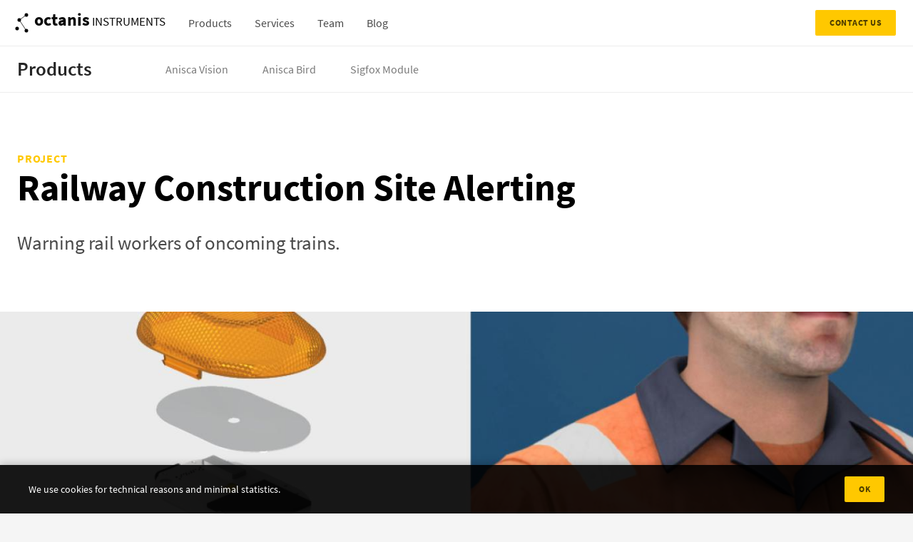

--- FILE ---
content_type: application/javascript; charset=UTF-8
request_url: https://www.octanis.ch/_nuxt/2dccd56.modern.js
body_size: 30332
content:
(window.webpackJsonp=window.webpackJsonp||[]).push([[6],Array(272).concat([function(e,t,n){var content=n(322);content.__esModule&&(content=content.default),"string"==typeof content&&(content=[[e.i,content,""]]),content.locals&&(e.exports=content.locals);(0,n(19).default)("e1cbe448",content,!0,{sourceMap:!1})},function(e,t,n){var content=n(324);content.__esModule&&(content=content.default),"string"==typeof content&&(content=[[e.i,content,""]]),content.locals&&(e.exports=content.locals);(0,n(19).default)("2dbcdf22",content,!0,{sourceMap:!1})},function(e,t,n){var content=n(326);content.__esModule&&(content=content.default),"string"==typeof content&&(content=[[e.i,content,""]]),content.locals&&(e.exports=content.locals);(0,n(19).default)("4a13b06b",content,!0,{sourceMap:!1})},function(e,t,n){var content=n(328);content.__esModule&&(content=content.default),"string"==typeof content&&(content=[[e.i,content,""]]),content.locals&&(e.exports=content.locals);(0,n(19).default)("3e3e3cb8",content,!0,{sourceMap:!1})},function(e,t,n){var content=n(330);content.__esModule&&(content=content.default),"string"==typeof content&&(content=[[e.i,content,""]]),content.locals&&(e.exports=content.locals);(0,n(19).default)("5989a40f",content,!0,{sourceMap:!1})},function(e,t,n){var content=n(334);content.__esModule&&(content=content.default),"string"==typeof content&&(content=[[e.i,content,""]]),content.locals&&(e.exports=content.locals);(0,n(19).default)("ea6028b0",content,!0,{sourceMap:!1})},function(e,t,n){var content=n(336);content.__esModule&&(content=content.default),"string"==typeof content&&(content=[[e.i,content,""]]),content.locals&&(e.exports=content.locals);(0,n(19).default)("8978c5de",content,!0,{sourceMap:!1})},function(e,t,n){var content=n(338);content.__esModule&&(content=content.default),"string"==typeof content&&(content=[[e.i,content,""]]),content.locals&&(e.exports=content.locals);(0,n(19).default)("8a15685c",content,!0,{sourceMap:!1})},function(e,t,n){var content=n(340);content.__esModule&&(content=content.default),"string"==typeof content&&(content=[[e.i,content,""]]),content.locals&&(e.exports=content.locals);(0,n(19).default)("45fcb5fd",content,!0,{sourceMap:!1})},,function(e,t,n){var content=n(342);content.__esModule&&(content=content.default),"string"==typeof content&&(content=[[e.i,content,""]]),content.locals&&(e.exports=content.locals);(0,n(19).default)("f77b2874",content,!0,{sourceMap:!1})},function(e,t,n){var content=n(344);content.__esModule&&(content=content.default),"string"==typeof content&&(content=[[e.i,content,""]]),content.locals&&(e.exports=content.locals);(0,n(19).default)("ad1f5234",content,!0,{sourceMap:!1})},function(e,t,n){var content=n(346);content.__esModule&&(content=content.default),"string"==typeof content&&(content=[[e.i,content,""]]),content.locals&&(e.exports=content.locals);(0,n(19).default)("41e0616f",content,!0,{sourceMap:!1})},function(e,t,n){var content=n(348);content.__esModule&&(content=content.default),"string"==typeof content&&(content=[[e.i,content,""]]),content.locals&&(e.exports=content.locals);(0,n(19).default)("fe791d44",content,!0,{sourceMap:!1})},function(e,t,n){var content=n(350);content.__esModule&&(content=content.default),"string"==typeof content&&(content=[[e.i,content,""]]),content.locals&&(e.exports=content.locals);(0,n(19).default)("1298baf6",content,!0,{sourceMap:!1})},function(e,t,n){var content=n(352);content.__esModule&&(content=content.default),"string"==typeof content&&(content=[[e.i,content,""]]),content.locals&&(e.exports=content.locals);(0,n(19).default)("0b4bf1df",content,!0,{sourceMap:!1})},function(e,t,n){var content=n(354);content.__esModule&&(content=content.default),"string"==typeof content&&(content=[[e.i,content,""]]),content.locals&&(e.exports=content.locals);(0,n(19).default)("0a96795a",content,!0,{sourceMap:!1})},function(e,t,n){var content=n(356);content.__esModule&&(content=content.default),"string"==typeof content&&(content=[[e.i,content,""]]),content.locals&&(e.exports=content.locals);(0,n(19).default)("6beebb2b",content,!0,{sourceMap:!1})},function(e,t,n){var content=n(358);content.__esModule&&(content=content.default),"string"==typeof content&&(content=[[e.i,content,""]]),content.locals&&(e.exports=content.locals);(0,n(19).default)("1d839727",content,!0,{sourceMap:!1})},function(e,t,n){var content=n(360);content.__esModule&&(content=content.default),"string"==typeof content&&(content=[[e.i,content,""]]),content.locals&&(e.exports=content.locals);(0,n(19).default)("5c157ec9",content,!0,{sourceMap:!1})},function(e,t,n){var content=n(362);content.__esModule&&(content=content.default),"string"==typeof content&&(content=[[e.i,content,""]]),content.locals&&(e.exports=content.locals);(0,n(19).default)("75e032ba",content,!0,{sourceMap:!1})},function(e,t,n){var content=n(364);content.__esModule&&(content=content.default),"string"==typeof content&&(content=[[e.i,content,""]]),content.locals&&(e.exports=content.locals);(0,n(19).default)("7916006c",content,!0,{sourceMap:!1})},,function(e,t,n){var content=n(369);content.__esModule&&(content=content.default),"string"==typeof content&&(content=[[e.i,content,""]]),content.locals&&(e.exports=content.locals);(0,n(19).default)("2bee22ea",content,!0,{sourceMap:!1})},function(e,t,n){var content=n(377);content.__esModule&&(content=content.default),"string"==typeof content&&(content=[[e.i,content,""]]),content.locals&&(e.exports=content.locals);(0,n(19).default)("bab68dec",content,!0,{sourceMap:!1})},function(e,t,n){var content=n(379);content.__esModule&&(content=content.default),"string"==typeof content&&(content=[[e.i,content,""]]),content.locals&&(e.exports=content.locals);(0,n(19).default)("77a7f3b2",content,!0,{sourceMap:!1})},function(e,t,n){var content=n(381);content.__esModule&&(content=content.default),"string"==typeof content&&(content=[[e.i,content,""]]),content.locals&&(e.exports=content.locals);(0,n(19).default)("108c87bf",content,!0,{sourceMap:!1})},function(e,t,n){var content=n(383);content.__esModule&&(content=content.default),"string"==typeof content&&(content=[[e.i,content,""]]),content.locals&&(e.exports=content.locals);(0,n(19).default)("5b94cf92",content,!0,{sourceMap:!1})},function(e,t,n){var content=n(385);content.__esModule&&(content=content.default),"string"==typeof content&&(content=[[e.i,content,""]]),content.locals&&(e.exports=content.locals);(0,n(19).default)("81a35b48",content,!0,{sourceMap:!1})},function(e,t,n){var content=n(394);content.__esModule&&(content=content.default),"string"==typeof content&&(content=[[e.i,content,""]]),content.locals&&(e.exports=content.locals);(0,n(19).default)("7e6e7b38",content,!0,{sourceMap:!1})},function(e,t,n){var content=n(396);content.__esModule&&(content=content.default),"string"==typeof content&&(content=[[e.i,content,""]]),content.locals&&(e.exports=content.locals);(0,n(19).default)("cbc5dc4a",content,!0,{sourceMap:!1})},function(e,t,n){var content=n(398);content.__esModule&&(content=content.default),"string"==typeof content&&(content=[[e.i,content,""]]),content.locals&&(e.exports=content.locals);(0,n(19).default)("7659479e",content,!0,{sourceMap:!1})},function(e,t,n){var content=n(400);content.__esModule&&(content=content.default),"string"==typeof content&&(content=[[e.i,content,""]]),content.locals&&(e.exports=content.locals);(0,n(19).default)("0e395270",content,!0,{sourceMap:!1})},function(e,t,n){var content=n(402);content.__esModule&&(content=content.default),"string"==typeof content&&(content=[[e.i,content,""]]),content.locals&&(e.exports=content.locals);(0,n(19).default)("693090f9",content,!0,{sourceMap:!1})},function(e,t,n){var content=n(404);content.__esModule&&(content=content.default),"string"==typeof content&&(content=[[e.i,content,""]]),content.locals&&(e.exports=content.locals);(0,n(19).default)("5e793461",content,!0,{sourceMap:!1})},function(e,t,n){var content=n(406);content.__esModule&&(content=content.default),"string"==typeof content&&(content=[[e.i,content,""]]),content.locals&&(e.exports=content.locals);(0,n(19).default)("5caf34bf",content,!0,{sourceMap:!1})},function(e,t,n){var content=n(408);content.__esModule&&(content=content.default),"string"==typeof content&&(content=[[e.i,content,""]]),content.locals&&(e.exports=content.locals);(0,n(19).default)("3f6b6386",content,!0,{sourceMap:!1})},function(e,t,n){var content=n(410);content.__esModule&&(content=content.default),"string"==typeof content&&(content=[[e.i,content,""]]),content.locals&&(e.exports=content.locals);(0,n(19).default)("ac1a2600",content,!0,{sourceMap:!1})},function(e,t,n){var content=n(412);content.__esModule&&(content=content.default),"string"==typeof content&&(content=[[e.i,content,""]]),content.locals&&(e.exports=content.locals);(0,n(19).default)("3bc9e41a",content,!0,{sourceMap:!1})},function(e,t,n){var content=n(414);content.__esModule&&(content=content.default),"string"==typeof content&&(content=[[e.i,content,""]]),content.locals&&(e.exports=content.locals);(0,n(19).default)("df3c7f5c",content,!0,{sourceMap:!1})},function(e,t,n){var content=n(416);content.__esModule&&(content=content.default),"string"==typeof content&&(content=[[e.i,content,""]]),content.locals&&(e.exports=content.locals);(0,n(19).default)("4fd108e2",content,!0,{sourceMap:!1})},function(e,t,n){var content=n(419);content.__esModule&&(content=content.default),"string"==typeof content&&(content=[[e.i,content,""]]),content.locals&&(e.exports=content.locals);(0,n(19).default)("681f62cf",content,!0,{sourceMap:!1})},,,,,,,function(e,t,n){"use strict";n.d(t,"b",(function(){return et})),n.d(t,"a",(function(){return tt}));var o=n(36),r=n(20),l=n(271),d=class extends l.a{get layoutClasses(){var e=[];return this.background&&e.push(this.background),this.hasBorder&&e.push("has-border-bottom"),e}get background(){return"has-background-white"}get hasBorder(){return!1}get hasSectionTitle(){return!!this.$slots.header||!!this.$scopedSlots.header}get sectionTitle(){var e;return null===(e=this.components.filter((e=>"header"===e.region))[0])||void 0===e?void 0:e.content}getFilteredComponents(e){return this.components.filter((t=>{var n;return(null===(n=t.content)||void 0===n?void 0:n.__typename)===e}))}};Object(o.a)([Object(r.b)()],d.prototype,"settings",void 0);var c=d=Object(o.a)([r.a],d),m=n(6),h=Object(m.a)(c,undefined,undefined,!1,null,null,null).exports,f=n(0),v=f.default.extend({name:"Region",props:{tag:{type:String,default:"div"},name:{type:String,default:"main"}}}),y=Object(m.a)(v,(function(){var e=this,t=e.$createElement;return(e._self._c||t)(e.tag,{tag:"component"},[e._t("default")],2)}),[],!1,null,null,null).exports,_=f.default.extend({props:{viewmode:{type:String,default:""},__typename:{type:String,default:""},uuid:{type:String,default:""},context:{type:Object,default:null},sectionComponent:{type:Object,default:null}}}),x=Object(m.a)(_,undefined,undefined,!1,null,null,null).exports,w=x.extend({name:"BlockContentTitle",props:{tag:{type:String,default:"h3"},size:{type:String,default:"is-5 is-size-4-desktop"},title:{type:String,default:""},lead:{type:String,default:""}},computed:{isSectionTitle(){return this.context.isSectionTitle},attributes(){var e={is:this.tag,class:["title"]};return this.isSectionTitle?(e.is="h2",e.class.push("is-4 is-size-3-tablet is-size-2-desktop")):e.class.push(this.size),e}}}),C=(n(321),Object(m.a)(w,(function(){var e=this,t=e.$createElement,n=e._self._c||t;return n("div",{staticClass:"block-title"},[n(e.attributes.is,{tag:"component",class:e.attributes.class},[e._v(e._s(e.title))]),e._v(" "),e.lead?n("p",{staticClass:"subtitle"},[e._v(e._s(e.lead))]):e._e()],1)}),[],!1,null,null,null).exports),O=class extends h{},S=O=Object(o.a)([Object(r.a)({components:{BlockContentTitle:C,Region:y}})],O),k=(n(323),Object(m.a)(S,(function(){var e=this,t=e.$createElement,n=e._self._c||t;return n("section",{staticClass:"two-columns"},[n("div",{staticClass:"container"},[e.hasSectionTitle||e.isEditing?n("region",{staticClass:"section-title",attrs:{tag:"header",name:"header"}},[e._t("header")],2):e._e(),e._v(" "),n("div",{staticClass:"columns"},[n("region",{staticClass:"column is-6",attrs:{name:"left"}},[e._t("left")],2),e._v(" "),n("region",{staticClass:"column is-6",attrs:{name:"right"}},[e._t("right",null,{imageStyle:"two_columns_small_fit"})],2)],1)],1)])}),[],!1,null,null,null).exports),L=class extends h{},j=L=Object(o.a)([Object(r.a)({components:{Region:y}})],L),E=Object(m.a)(j,(function(){var e=this,t=e.$createElement,n=e._self._c||t;return n("section",{staticClass:"container"},[e.hasSectionTitle||e.isEditing?n("region",{staticClass:"section-title",attrs:{tag:"header",name:"header"}},[e._t("header")],2):e._e(),e._v(" "),n("div",{staticClass:"columns"},[n("region",{staticClass:"column is-4",attrs:{name:"one"}},[e._t("one")],2),e._v(" "),n("region",{staticClass:"column is-4",attrs:{name:"two"}},[e._t("two")],2),e._v(" "),n("region",{staticClass:"column is-4",attrs:{name:"three"}},[e._t("three")],2)],1)],1)}),[],!1,null,null,null).exports,A=class extends h{},P=A=Object(o.a)([Object(r.a)({components:{Region:y}})],A),F=Object(m.a)(P,(function(){var e=this,t=e.$createElement,n=e._self._c||t;return n("section",{staticClass:"container"},[n("region",[e._t("main")],2)],1)}),[],!1,null,null,null).exports,M=h.extend({name:"LayoutOneColumn",components:{Region:y}}),T=Object(m.a)(M,(function(){var e=this,t=e.$createElement,n=e._self._c||t;return n("section",{staticClass:"container"},[e.hasSectionTitle||e.isEditing?n("region",{staticClass:"section-title",attrs:{tag:"header",name:"header"}},[e._t("header")],2):e._e(),e._v(" "),n("region",[e._t("main")],2)],1)}),[],!1,null,null,null).exports,R=h.extend({name:"LayoutHero",components:{Region:y}}),V=(n(325),Object(m.a)(R,(function(){var e=this,t=e.$createElement,n=e._self._c||t;return n("section",{staticClass:"layout-hero"},[n("region",[e._t("main",null,{imageStyle:"layout_hero"})],2)],1)}),[],!1,null,null,null).exports),N=h.extend({name:"LayoutSectionTitle",components:{Region:y}}),$=(n(327),Object(m.a)(N,(function(){var e=this,t=e.$createElement,n=e._self._c||t;return n("section",{staticClass:"layout-section-title"},[n("region",{staticClass:"container",attrs:{tag:"header",name:"header"}},[e._t("header",null,{isSectionTitle:!0})],2)],1)}),[],!1,null,null,null).exports),I=h.extend({name:"LayoutImageContent",components:{Region:y}}),z=(n(329),Object(m.a)(I,(function(){var e=this,t=e.$createElement,n=e._self._c||t;return n("section",{staticClass:"container layout-image-content"},[n("div",{staticClass:"layout-image-content-image"},[n("region",{attrs:{name:"media"}},[e._t("media")],2)],1),e._v(" "),n("div",{staticClass:"layout-image-content-content"},[n("region",[e._t("main")],2)],1)])}),[],!1,null,null,null).exports),D=(n(11),n(25),n(13),n(331),n(65)),B=n(121),W=h.extend({name:"LayoutImageGallery",components:{Region:y,MediaImage:B.a},data:()=>({photoswipe:null}),computed:{classes(){return["has-".concat(this.items.length,"-items")]},items(){return this.components.filter((e=>"media_library_block:image"===e.pluginId)).map((e=>e.content)).map((e=>{var t,n,o,r,l;return(null===(t=e.entity)||void 0===t?void 0:t.image)?{id:e.entity.mid,url:null===(o=null===(n=e.entity)||void 0===n?void 0:n.image)||void 0===o?void 0:o.url,width:null===(r=e.entity)||void 0===r?void 0:r.image.width,height:null===(l=e.entity)||void 0===l?void 0:l.image.height,media:e.entity}:null})).filter(D.e)}},mounted(){this.isEditing||n.e(12).then(n.bind(null,451)).then((e=>{new(0,e.default)({gallery:this.$refs.gallery,children:"a",pswpModule:()=>n.e(11).then(n.bind(null,452))}).init()}))}}),H=W,U=(n(333),Object(m.a)(H,(function(){var e=this,t=e.$createElement,n=e._self._c||t;return n("section",{staticClass:"layout-image-gallery"},[n("div",{staticClass:"container"},[e.isEditing?n("region",{ref:"region",staticClass:"image-gallery",class:e.classes},[e._t("main",null,{imageStyle:"image_gallery_small",shouldLink:!0})],2):n("div",{ref:"gallery",staticClass:"image-gallery",class:e.classes},e._l(e.items,(function(t){return n("a",{key:t.id,attrs:{href:t.url,"data-pswp-src":t.url,"data-pswp-width":t.width,"data-pswp-height":t.height,"data-cropped":"true"}},[n("media-image",e._b({attrs:{"responsive-style":"image_gallery_small"}},"media-image",t.media,!1))],1)})),0)],1)])}),[],!1,null,null,null)),G=U.exports,K=x.extend({props:{body:{type:Object,default:()=>({})},title:{type:String,default:""}},data:()=>({isVisible:!1}),computed:{anchor(){return"#"+this.uuid},isInfobox(){return"highlighted"===this.viewmode},isAccordion(){return"accordion"===this.viewmode}},mounted(){this.$route.hash===this.anchor&&(this.isVisible=!0)}}),Q=(n(335),Object(m.a)(K,(function(){var e=this,t=e.$createElement,n=e._self._c||t;return e.isAccordion?n("div",{staticClass:"accordion"},[n("a",{staticClass:"accordion-title title",class:{"is-active":e.isVisible},attrs:{href:e.anchor},on:{click:function(t){t.preventDefault(),e.isVisible=!e.isVisible}}},[n("span",[e._v(e._s(e.title))])]),e._v(" "),n("div",{directives:[{name:"show",rawName:"v-show",value:e.isVisible,expression:"isVisible"}],staticClass:"accordion-content",attrs:{id:e.uuid}},[n("div",{staticClass:"content",domProps:{innerHTML:e._s(e.body.processed)}})])]):n("div",{staticClass:"content",domProps:{innerHTML:e._s(e.body.processed)}})}),[],!1,null,null,null).exports),Y=(n(17),n(83),n(182),n(67),n(40),{extends:x,props:{table:{type:Object,default:()=>({value:{},caption:""})},header:{type:String,default:"none"},width:{type:String,default:"1,1"},isSticky:{type:Boolean,default:!1},isScrollable:{type:Boolean,default:!1},footnotes:{type:Array,default:()=>[]}},computed:{classes(){if(this.isSticky){if("left"===this.header||"both"===this.header)return"is-sticky-left";if("top"===this.header)return"is-sticky-top"}return""},caption(){return this.table.caption||"table"},anchor(){return Object(D.g)(this.caption)},footnotesList(){return this.footnotes.map(((e,t)=>({id:this.anchor+"-"+(t+1),text:e.processed})))},widths(){var e=(this.rows[0]||[]).length;if(!e)return[];var t=(this.width||"").split(",").map((e=>parseInt(e))),n=new Array(e).fill().map(((e,i)=>t[i]||1)),o=n.reduce(((e,t)=>e+t),0);return n.map((e=>Math.round(e/o*1e4)/100))},rows(){var e=this.table.value||{};return Object.keys(e).filter((e=>"caption"!==e)).map((t=>e[t]))},tableData(){var e=[];return this.rows.forEach(((t,n)=>{e[n]=[],t.forEach(((t,o)=>{var r="td",l=0===n,d=0===o;("top"===this.header&&l||"left"===this.header&&d||"both"===this.header&&(l||d))&&(r="th");var{text:text,footnote:c}=this.processCellValue(t),m={text:text,footnote:null,tag:r};if(c){var h=this.anchor+"-"+c;m.text=m.text.replace("{}",'<a class="foot-note-link" href="#'.concat(h,'"><sup>').concat(c,"</sup></a>"))}e[n].push(m)}))})),e}},methods:{processCellValue(){var e=arguments.length>0&&void 0!==arguments[0]?arguments[0]:"",t=/\{(.*?)\}/.exec(e);if(t){var n=t[0];return{text:e.replace(n,"{}"),footnote:t[1]}}return{text:e,footnote:""}}}}),X=Y,Z=(n(337),Object(m.a)(X,(function(){var e=this,t=e.$createElement,n=e._self._c||t;return n("figure",{staticClass:"block-table"},[n("div",{class:{"table-container":e.isScrollable}},[n("div",{staticClass:"table-wrapper"},[n("table",{staticClass:"table is-fullwidth",class:e.classes},[n("caption",{staticClass:"title is-h4",domProps:{innerHTML:e._s(e.table.caption)}}),e._v(" "),n("tbody",e._l(e.tableData,(function(t,i){return n("tr",{key:i},e._l(t,(function(t,o){return n(t.tag,{key:i+"_"+o,tag:"component",style:{width:e.widths[o]+"%"},domProps:{innerHTML:e._s(t.text)}})})),1)})),0)])])]),e._v(" "),e.footnotesList.length?n("figcaption",[n("ol",{staticClass:"foot-notes"},e._l(e.footnotesList,(function(t){return n("li",{key:t.id,attrs:{id:t.id}},[n("span",{domProps:{innerHTML:e._s(t.text)}})])})),0)]):e._e()])}),[],!1,null,null,null).exports),J=x.extend({name:"BlockContentLinks",extends:x,props:{links:{type:Array,default:()=>[]}},computed:{items(){var e;return(null===(e=this.links)||void 0===e?void 0:e.map((e=>{var t;return{title:null==e?void 0:e.title,href:null===(t=null==e?void 0:e.url)||void 0===t?void 0:t.path}})))||[]}}}),ee=(n(339),Object(m.a)(J,(function(){var e=this,t=e.$createElement,n=e._self._c||t;return n("div",{staticClass:"block-links"},[n("ul",{staticClass:"link-list"},e._l(e.items,(function(t,i){return n("li",{key:i},[n("content-link",{attrs:{to:t.href}},[n("span",[e._v(e._s(t.title))])])],1)})),0)])}),[],!1,null,null,null)),te=ee.exports,ie=(n(281),f.default.extend({name:"Teaser",props:{url:{type:String,default:""},title:{type:String,default:""},lead:{type:String,default:""}}})),ae=(n(341),Object(m.a)(ie,(function(){var e=this,t=e.$createElement,n=e._self._c||t;return n("content-link",{staticClass:"teaser",attrs:{to:e.url}},[n("div",{staticClass:"image is-4by3"},[e._t("default")],2),e._v(" "),n("div",{staticClass:"teaser-content"},[n("h2",{staticClass:"title is-5 is-size-4-tablet is-spaced"},[e._v(e._s(e.title))]),e._v(" "),e._t("lead",(function(){return[n("p",{staticClass:"subtitle is-6 is-size-5-tablet"},[e._v("\n        "+e._s(e.lead)+"\n      ")])]}))],2),e._v(" "),n("div",{staticClass:"teaser-footer"},[n("span",{staticClass:"link is-caps"},[e._v(e._s(e.$t("general.learnMore")))])])])}),[],!1,null,null,null).exports),ne=x.extend({name:"QueryBlockTeamList",components:{MediaImage:B.a,Teaser:ae},props:{query:{type:Object,default:null}},computed:{items(){var e,t;return((null===(t=null===(e=this.query)||void 0===e?void 0:e.people)||void 0===t?void 0:t.entities)||[]).filter(Boolean).map((e=>{var t,n,o=null===(t=e.portrait)||void 0===t?void 0:t.entity;return{id:e.nid,title:e.title,portrait:o,jobTitle:e.jobTitle,firstName:e.firstName,lastName:e.lastName,description:e.description,email:e.email,url:null===(n=null==e?void 0:e.url)||void 0===n?void 0:n.path}}))},partners(){var e,t;return((null===(t=null===(e=this.query)||void 0===e?void 0:e.partner)||void 0===t?void 0:t.entities)||[]).map((e=>{var t,n,o,r;return"tid"in e?{id:e.tid||"",title:e.name||"",lead:(null===(t=e.description)||void 0===t?void 0:t.processed)||"",url:(null===(o=null===(n=e.website)||void 0===n?void 0:n.url)||void 0===o?void 0:o.path)||"",media:null===(r=e.logo)||void 0===r?void 0:r.entity}:null})).filter(D.e)}}}),oe=ne,re=(n(343),Object(m.a)(oe,(function(){var e=this,t=e.$createElement,n=e._self._c||t;return n("div",[n("div",{staticClass:"team-list"},e._l(e.items,(function(t){return n("nuxt-link",{key:t.id,staticClass:"team-list-item",attrs:{to:t.url}},[n("div",{staticClass:"image is-inline-block"},[t.portrait?n("media-image",e._b({attrs:{"img-classes":"is-rounded","responsive-style":"team_list_portrait"}},"media-image",t.portrait,!1)):e._e()],1),e._v(" "),n("h2",{staticClass:"title is-6 is-size-5-tablet is-size-4-widescreen"},[n("div",{staticClass:"link is-inline-block"},[e._v("\n          "+e._s(t.firstName)+"\n          "+e._s(t.lastName)+"\n        ")])]),e._v(" "),n("p",{staticClass:"subtitle is-6 is-size-5-desktop"},[e._v(e._s(t.jobTitle))])])})),1),e._v(" "),n("div",{staticClass:"partner-list"},[n("h2",{staticClass:"title is-3"},[e._v("Partners")]),e._v(" "),n("div",{staticClass:"teaser-list"},e._l(e.partners,(function(t){return n("teaser",{key:t.id,attrs:{title:t.title,url:t.url},scopedSlots:e._u([{key:"lead",fn:function(){return[n("div",{domProps:{innerHTML:e._s(t.lead)}})]},proxy:!0}],null,!0)},[t.media?n("media-image",e._b({attrs:{"responsive-style":"two_columns_small_fit"}},"media-image",t.media,!1)):e._e()],1)})),1)])])}),[],!1,null,null,null).exports),se=class extends r.c{};Object(o.a)([Object(r.b)()],se.prototype,"icon",void 0);var le=se=Object(o.a)([r.a],se),de=(n(345),Object(m.a)(le,(function(){var e=this,t=e.$createElement;return(e._self._c||t)("div",{staticClass:"icon",domProps:{innerHTML:e._s(e.icon.source)}})}),[],!1,null,null,null).exports),ce=x.extend({name:"QueryBlockServiceList",components:{Teaser:ae,Icon:de},props:{query:{type:Object,default:null}},computed:{items(){var e,t;return((null===(t=null===(e=this.query)||void 0===e?void 0:e.nodeQuery)||void 0===t?void 0:t.entities)||[]).map((e=>{var t,n;return"nid"in e?{id:e.nid||"",title:e.title||"",lead:e.lead||"",url:(null===(t=e.url)||void 0===t?void 0:t.path)||"",icon:(null===(n=e.icon)||void 0===n?void 0:n.entity)||void 0}:null})).filter(D.e)}}}),ue=(n(347),Object(m.a)(ce,(function(){var e=this,t=e.$createElement,n=e._self._c||t;return n("div",{staticClass:"teaser-list"},e._l(e.items,(function(t){return n("teaser",{key:t.id,staticClass:"service-list-item",attrs:{url:t.url,title:t.title,lead:t.lead}},[n("div",{staticClass:"has-ratio icon-box"},[t.icon?n("icon",{attrs:{icon:t.icon}}):e._e()],1)])})),1)}),[],!1,null,null,null)),pe=ue.exports,me=x.extend({name:"QueryBlockProjectList",components:{MediaImage:B.a,Teaser:ae},props:{query:{type:Object,default:null}},computed:{items(){var e,t;return((null===(t=null===(e=this.query)||void 0===e?void 0:e.nodeQuery)||void 0===t?void 0:t.entities)||[]).filter(Boolean).map((e=>{var t,n,o=null===(t=e.image)||void 0===t?void 0:t.entity;return{id:e.nid,title:e.title,image:o,url:(null===(n=null==e?void 0:e.url)||void 0===n?void 0:n.path)||""}}))}}}),he=me,fe=Object(m.a)(he,(function(){var e=this,t=e.$createElement,n=e._self._c||t;return n("div",{staticClass:"teaser-list"},e._l(e.items,(function(t){return n("teaser",{key:t.id,attrs:{title:t.title,url:t.url}},[t.image?n("media-image",e._b({attrs:{"responsive-style":"teaser"}},"media-image",t.image,!1)):e._e()],1)})),1)}),[],!1,null,null,null),ve=fe.exports,ge=class extends r.c{get media(){var e;return null===(e=this.teaserImage)||void 0===e?void 0:e.entity}get to(){var e;return(null===(e=this.url)||void 0===e?void 0:e.path)||""}get summary(){return this.lead}get publishedDate(){var e,t;return(null===(e=this.date)||void 0===e?void 0:e.value)?Object(D.a)(new Date(null===(t=this.date)||void 0===t?void 0:t.value)):""}};Object(o.a)([Object(r.b)()],ge.prototype,"__typename",void 0),Object(o.a)([Object(r.b)()],ge.prototype,"nid",void 0),Object(o.a)([Object(r.b)()],ge.prototype,"title",void 0),Object(o.a)([Object(r.b)()],ge.prototype,"url",void 0),Object(o.a)([Object(r.b)()],ge.prototype,"date",void 0),Object(o.a)([Object(r.b)()],ge.prototype,"lead",void 0),Object(o.a)([Object(r.b)()],ge.prototype,"teaserImage",void 0);var be=ge=Object(o.a)([Object(r.a)({components:{MediaImage:B.a}})],ge),ye=(n(349),Object(m.a)(be,(function(){var e=this,t=e.$createElement,n=e._self._c||t;return n("nuxt-link",{staticClass:"article-item",attrs:{to:e.to}},[n("div",{staticClass:"article-item-image"},[e.media?n("media-image",e._b({attrs:{"responsive-style":"article_item"}},"media-image",e.media,!1)):e._e()],1),e._v(" "),n("div",{staticClass:"article-item-content"},[n("div",[n("h2",{staticClass:"title is-size-5 is-size-4-desktop is-size-3-widescreen"},[e._v("\n        "+e._s(e.title)+"\n      ")]),e._v(" "),e.publishedDate?n("p",{staticClass:"subtitle"},[e._v(e._s(e.publishedDate))]):e._e(),e._v(" "),n("p",{staticClass:"is-size-6 is-size-5-tablet has-text-grey-dark"},[e._v("\n        "+e._s(e.summary)+"\n      ")])])])])}),[],!1,null,null,null).exports),_e=x.extend({name:"QueryBlockArticleList",components:{Item:ye},props:{query:{type:Object,default:null}},computed:{items(){var e,t;return(null===(t=null===(e=this.query)||void 0===e?void 0:e.nodeQuery)||void 0===t?void 0:t.entities)||[]}}}),xe=(n(351),Object(m.a)(_e,(function(){var e=this,t=e.$createElement,n=e._self._c||t;return n("div",{staticClass:"article-list"},e._l(e.items,(function(t){return n("item",e._b({key:t.nid},"item",t,!1))})),1)}),[],!1,null,null,null)),we=xe.exports,Ce=(n(353),Object(m.a)({},(function(){var e=this,t=e.$createElement,n=e._self._c||t;return n("div",{staticClass:"newsletter-form",attrs:{id:"mc_embed_signup"}},[n("form",{staticClass:"validate",attrs:{id:"mc-embedded-subscribe-form",action:"https://octanis.us1.list-manage.com/subscribe/post?u=0492d99667927f59eec163449&id=37fa6378da",method:"post",name:"mc-embedded-subscribe-form",novalidate:"",target:"_blank",onsubmit:"window.fathom.trackGoal('EMBJMUDM', 0);"}},[n("div",{attrs:{id:"mc_embed_signup_scroll"}},[n("label",{staticClass:"label"},[e._v(e._s(e.$t("contact.email")))]),e._v(" "),n("div",{staticClass:"newsletter-form-inputs"},[n("input",{staticClass:"email input is-fullwidth",attrs:{id:"mce-EMAIL",name:"EMAIL",placeholder:e.$t("general.emailAddress"),required:"",type:"email",value:""}}),e._v(" "),n("input",{staticClass:"button is-primary",attrs:{id:"mc-embedded-subscribe",name:"subscribe",type:"submit",value:"Subscribe"}})]),e._v(" "),e._m(0),e._v(" "),n("div",{staticClass:"clear"})])])])}),[function(){var e=this.$createElement,t=this._self._c||e;return t("div",{staticStyle:{position:"absolute",left:"-5000px"},attrs:{"aria-hidden":"true"}},[t("input",{attrs:{name:"b_0492d99667927f59eec163449_37fa6378da",tabindex:"-1",type:"text",value:""}})])}],!1,null,null,null).exports),Oe=x.extend({name:"QueryBlockNewsletterSignup",components:{NewsletterForm:Ce}}),Se=Object(m.a)(Oe,(function(){var e=this.$createElement,t=this._self._c||e;return t("div",[t("newsletter-form")],1)}),[],!1,null,null,null).exports,ke=x.extend({name:"MediaLibraryBlockImage",components:{MediaImage:B.a},props:{entityViewmode:{type:String,default:""},entity:{type:Object,default:null}},computed:{responsiveStyle(){var e;return(null===(e=this.context)||void 0===e?void 0:e.imageStyle)||"two_columns_small_fit"}}}),Le=(n(355),Object(m.a)(ke,(function(){var e=this,t=e.$createElement,n=e._self._c||t;return n("div",{staticClass:"image-container block-image"},[n("media-image",e._b({attrs:{"responsive-style":e.responsiveStyle}},"media-image",e.entity,!1))],1)}),[],!1,null,null,null).exports),je=x.extend({name:"MediaLibraryBlockVector",components:{},props:{mid:{type:[String,Number],default:""},svgSource:{type:String,default:""},image:{type:Object,default:null},changed:{type:String,default:""}}}),Ee=(n(357),Object(m.a)(je,(function(){var e=this,t=e.$createElement;return(e._self._c||t)("div",{staticClass:"media-vector",domProps:{innerHTML:e._s(e.svgSource)}})}),[],!1,null,null,null).exports),Ae=x.extend({name:"MediaLibraryBlockVector",components:{MediaVector:Ee},props:{entityViewmode:{type:String,default:""},entity:{type:Object,default:null},styleName:{type:String,default:"page_hero"}}}),Pe=(n(359),Object(m.a)(Ae,(function(){var e=this,t=e.$createElement;return(e._self._c||t)("media-vector",e._b({class:{"is-boxed has-background-warning-light has-text-warning-dark":"box"===e.entityViewmode}},"media-vector",e.entity,!1))}),[],!1,null,null,null).exports);n(193),n(124),n(30);var Fe=f.default.extend({name:"MediaRemoteVideo",props:{url:{type:String,default:""},noRatio:{type:Object,default:void 0}},data:()=>({isVisible:!1}),computed:{vimeoId(){return((this.url||"").match(/\/(\d+)/)||[])[1]||""},youtubeId(){return e=this.url,(t=e.match(/^.*((youtu.be\/)|(v\/)|(\/u\/\w\/)|(embed\/)|(watch\?))\??v?=?([^#&?]*).*/))&&11===t[7].length?t[7]:null;var e,t},src(){if(this.vimeoId){var e=new URLSearchParams({byline:"false",portrait:"false",title:"false",fun:"false",dnt:"true"});return"https://player.vimeo.com/video/".concat(this.vimeoId,"?").concat(e.toString())}if(this.youtubeId){var t=new URLSearchParams({controls:"0"});return"https://www.youtube.com/embed/".concat(this.youtubeId,"?").concat(t.toString())}return""}},mounted(){this.$observer.observe(this.$el)},beforeDestroy(){this.$observer.unobserve(this.$el)},methods:{visibilityChanged(e){e&&(this.isVisible=!0)}}}),Me=Object(m.a)(Fe,(function(){var e=this,t=e.$createElement,n=e._self._c||t;return n("div",{staticClass:"image",class:{"is-16by9":!e.noRatio},on:{appear:function(t){e.isVisible=!0}}},[e.src&&e.isVisible?n("iframe",{staticClass:"has-ratio",attrs:{src:e.src,frameborder:"0",allow:"accelerometer; autoplay; clipboard-write; encrypted-media; gyroscope; picture-in-picture",allowfullscreen:""}}):e._e()])}),[],!1,null,null,null).exports,Te=x.extend({name:"MediaLibraryBlockRemoteVideo",components:{MediaRemoteVideo:Me},props:{entityViewmode:{type:String,default:""},media:{type:Object,default:void 0}},computed:{url(){var e;return(null===(e=this.media)||void 0===e?void 0:e.url)||""}}}),Re=Object(m.a)(Te,(function(){var e=this,t=e.$createElement,n=e._self._c||t;return n("div",{staticClass:"block-remote-video"},[n("media-remote-video",{attrs:{url:e.url}})],1)}),[],!1,null,null,null).exports,Ve=class extends x{get client(){var e,t,n;return null===(n=null===(t=null===(e=this.entity)||void 0===e?void 0:e.client)||void 0===t?void 0:t[0])||void 0===n?void 0:n.entity}get clientUrl(){var e,t,n;return(null===(n=null===(t=null===(e=this.client)||void 0===e?void 0:e.website)||void 0===t?void 0:t.url)||void 0===n?void 0:n.path)||""}get clientName(){var e;return(null===(e=this.client)||void 0===e?void 0:e.name)||""}get portrait(){var e;return null===(e=this.entity.portrait)||void 0===e?void 0:e.entity}get quote(){return"«".concat(this.entity.quote,"»")}};Object(o.a)([Object(r.b)({default:""})],Ve.prototype,"entityViewmode",void 0),Object(o.a)([Object(r.b)()],Ve.prototype,"entity",void 0);var Ne,$e=Ve=Object(o.a)([Object(r.a)({components:{MediaImage:B.a}})],Ve),Ie=(n(361),Object(m.a)($e,(function(){var e=this,t=e.$createElement,n=e._self._c||t;return e.entity?n("div",{staticClass:"blockquote"},[n("blockquote",{attrs:{"data-lb-entity":"node","data-lb-entity-bundle":"testimonial","data-lb-entity-id":e.entity.nid}},[e._v("\n    "+e._s(e.quote)+"\n  ")]),e._v(" "),n("div",{staticClass:"blockquote-footer"},[e.portrait?n("div",{staticClass:"blockquote-image"},[n("media-image",e._b({attrs:{"responsive-style":"quote_portrait"}},"media-image",e.portrait,!1))],1):e._e(),e._v(" "),n("div",{staticClass:"blockquote-content"},[n("p",{staticClass:"title is-5"},[e._v("\n        "+e._s(e.entity.firstName)+"\n        "+e._s(e.entity.lastName)+"\n      ")]),e._v(" "),e.clientName||e.clientUrl?n("p",{staticClass:"subtitle is-6"},[e._v("\n        "+e._s(e.entity.position)+"\n        "),e.clientUrl?n("a",{attrs:{href:e.clientUrl,target:"_blank"}},[e._v(e._s(e.clientName))]):n("span",[e._v(e._s(e.clientName))])]):e._e()])])]):e._e()}),[],!1,null,null,null).exports),ze=(n(181),n(270)),De=n(448),Be=f.default.extend({name:"Loading",props:{isFullPage:{type:Boolean,default:!1}}}),qe=(n(384),Object(m.a)(Be,(function(){var e=this,t=e.$createElement,n=e._self._c||t;return n("div",{staticClass:"loading-overlay is-active",class:{"is-full-page":e.isFullPage}},[n("div",{staticClass:"loading-background"}),e._v(" "),n("div",{staticClass:"loading-icon"})])}),[],!1,null,null,null).exports),We=n(33),He=n(386);function Ue(object,e){var t=Object.keys(object);if(Object.getOwnPropertySymbols){var n=Object.getOwnPropertySymbols(object);e&&(n=n.filter((function(e){return Object.getOwnPropertyDescriptor(object,e).enumerable}))),t.push.apply(t,n)}return t}function Ge(e){for(var i=1;i<arguments.length;i++){var source=null!=arguments[i]?arguments[i]:{};i%2?Ue(Object(source),!0).forEach((function(t){Object(We.a)(e,t,source[t])})):Object.getOwnPropertyDescriptors?Object.defineProperties(e,Object.getOwnPropertyDescriptors(source)):Ue(Object(source)).forEach((function(t){Object.defineProperty(e,t,Object.getOwnPropertyDescriptor(source,t))}))}return e}Object(ze.c)("email",Ge(Ge({},He.a),{},{message:"Bitte geben Sie eine gültige E-Mail Adresse an."})),Object(ze.c)("required",He.d),Object(ze.c)("min",He.c),Object(ze.c)("max",He.b),Object(ze.c)("birthdate",He.d),Object(ze.c)("mindate",{validate(e,t){var{min:n}=t,o=new Date(e),r=new Date(n);return o>=r||"Das Datum darf nicht vor dem ".concat(Object(D.a)(r)," sein. Format 01/01/2020.")},params:["min"]}),Object(ze.c)("maxdate",{validate(e,t){var{max:n}=t,o=new Date(e),r=new Date(n);return o<=r||"Das Datum darf nicht später als ".concat(Object(D.a)(r)," sein.")},params:["max"]}),Object(ze.c)("postalCode",{validate(e){var t=parseInt(e);return!isNaN(t)&&4===String(t).length||"Bitte geben Sie eine gültige Postleitzahl an."}}),Object(ze.e)("passive"),Object(ze.d)({en:{messages:{required:"Dieses Feld darf nicht leer sein."},fields:{salutation:{required:"Bitte wählen Sie eine Andrede aus."},consultationAgency:{required:"Bitte wählen Sie eine Filiale aus."},consultationDate:{required:"Bitte wählen Sie ein Datum aus."},consultationTime:{required:"Bitte wählen Sie eine Uhrzeit aus."},terms:{required:"Bitte akzeptieren Sie die Nutzungsbedingungen und Datenschutzerklärung."}}}}),function(e){e.CONFIRMATION_PAGE="page",e.CONFIRMATION_URL="url",e.CONFIRMATION_URL_MESSAGE="url_message",e.CONFIRMATION_INLINE="inline",e.CONFIRMATION_MESSAGE="message",e.CONFIRMATION_MODAL="modal",e.CONFIRMATION_DEFAULT="default",e.CONFIRMATION_NONE="none"}(Ne||(Ne={}));var Ke=f.default.extend({name:"Webform",components:{WebformElements:De.default,ValidationObserver:ze.a,Loading:qe},provide(){return{formState:this.formState}},props:{elements:{type:Array,default:()=>[]},title:{type:String,default:""},id:{type:String,default:""},settings:{type:Object,default:null},sourceEntityId:{type:String,default:""},sourceEntityType:{type:String,default:"node"}},data:()=>({formState:{},isLoading:!1,isSuccess:!1,errors:[]}),computed:{showConfirmationText:()=>!0,confirmationText(){return this.showConfirmationText?this.settings.confirmationMessage?this.settings.confirmationMessage:"Thank you for your message.":""},storageKey(){return"webform_"+this.id}},created(){this.setFormState(this.elements),"true"===window.localStorage.getItem(this.storageKey)&&(this.isSuccess=!0)},methods:{setFormState(e){e.forEach((element=>{var e,t=function(e){switch(e.type){case"webform_checkboxes_other":return[];case"checkbox":return!1}return""}(element);f.default.set(this.formState,element.id,t),(null===(e=element.elements)||void 0===e?void 0:e.length)&&this.setFormState(element.elements)}))},validate(){return this.$refs.observer.validate()},getMutationInput(form){var e=new FormData(form),data={webform_id:this.id};return e.forEach(((e,t)=>{data[t]?(Array.isArray(data[t])||(data[t]=[data[t]]),data[t].push(e)):data[t]=e})),this.settings.sourceEntity&&this.sourceEntityId&&(data.source_entity_id=this.sourceEntityId,data.source_entity_type=this.sourceEntityType),data},onSubmit(){this.validate().then((e=>{if(e){this.isLoading=!0;var data=this.getMutationInput(this.$refs.form);this.mutate(data).then((e=>{this.errors=e;var t=!e.length;t&&(window.localStorage.setItem(this.storageKey,"true"),this.settings.confirmationType===Ne.CONFIRMATION_URL&&this.settings.confirmationUrl)?window.location.href=this.settings.confirmationUrl:(this.isLoading=!1,this.isSuccess=t)}))}else this.scrollToFirstError()}))},scrollToFirstError(){var e=this.$refs.observer;for(var t of Object.keys(e.fields).sort())if(e.fields[t].invalid)return void e.refs[t].$el.scrollIntoView({behavior:"smooth",block:"center"})},mutate(data){var e=JSON.stringify(data);return this.$graphql.mutate("webform",{values:e}).then((e=>{var t;return(null===(t=null==e?void 0:e.submitForm)||void 0===t?void 0:t.errors)||[]}))}}}),Qe=(n(393),Object(m.a)(Ke,(function(){var e=this,t=e.$createElement,n=e._self._c||t;return n("client-only",[e.isSuccess?n("div",{staticClass:"webform webform-confirmation"},[e.showConfirmationText?n("div",{staticClass:"message is-success"},[n("div",{staticClass:"message-body",domProps:{innerHTML:e._s(e.confirmationText)}})]):e._e(),e._v(" "),e.isLoading?n("loading",{attrs:{"is-full-page":!0}}):e._e()],1):n("form",{ref:"form",staticClass:"webform webform-form",on:{submit:function(t){return t.preventDefault(),e.onSubmit.apply(null,arguments)}}},[e.errors.length?n("div",{staticClass:"message is-danger has-margin-top-normal"},[n("div",{staticClass:"message-body"},e._l(e.errors,(function(t,i){return n("div",{key:i,domProps:{innerHTML:e._s(t)}})})),0)]):e._e(),e._v(" "),n("validation-observer",{ref:"observer",staticClass:"webform",attrs:{tag:"div"}},[n("div",{staticClass:"webform-wrapper"},[n("webform-elements",{attrs:{elements:e.elements},on:{actionSubmit:function(t){return e.$emit("actionSubmit",t)}}})],1)])],1)])}),[],!1,null,null,null)),Ye=Qe.exports,Xe=x.extend({name:"WebformBlock",components:{Webform:Ye},props:{webform:{type:Object,default:()=>({})}}});n(395);var Ze={BlockContentWysiwyg:Q,BlockContentTable:Z,BlockContentTitle:C,BlockContentLinks:te,QueryBlockTeamList:re,QueryBlockServiceList:pe,QueryBlockProjectList:ve,QueryBlockArticleList:we,QueryBlockNewsletterSignup:Se,MediaLibraryBlockImage:Le,MediaLibraryBlockVector:Pe,MediaLibraryBlockRemoteVideo:Re,NodeBlockTestimonial:Ie,WebformBlock:Object(m.a)(Xe,(function(){var e=this,t=e.$createElement,n=e._self._c||t;return n("div",{staticClass:"block-webform"},[n("webform",e._b({},"webform",e.webform,!1))],1)}),[],!1,null,null,null).exports},Je={LayoutTwoColumns:k,LayoutThreeColumns:E,LayoutFrontendQuery:F,LayoutOneColumn:T,LayoutHero:V,LayoutSectionTitle:$,LayoutImageContent:z,LayoutImageGallery:G};function et(e){var component=function(e){switch(e){case"two_columns":return"LayoutTwoColumns";case"three_columns":return"LayoutThreeColumns";case"frontend_query":return"LayoutFrontendQuery";case"section_title":return"LayoutSectionTitle";case"hero":return"LayoutHero";case"image_content":return"LayoutImageContent";case"image_gallery":return"LayoutImageGallery";default:return"LayoutOneColumn"}}(e);return Je[component]}function tt(content){var e,t,n=(content||{}).__typename;return e=Ze,t=n,Object.prototype.hasOwnProperty.call(e,t)?Ze[n]:Ze.BlockFallback}},function(e,t,n){"use strict";n(272)},function(e,t,n){var o=n(18)(!1);o.push([e.i,".section-title{margin-bottom:1.6666666666rem}.block-title+.content{margin-top:.75rem}@media screen and (min-width:1024px){.block-title+.content{margin-top:1.6666666666rem}}",""]),e.exports=o},function(e,t,n){"use strict";n(273)},function(e,t,n){var o=n(18)(!1);o.push([e.i,"@media screen and (min-width:1216px){.layout-section-title+.two-columns .column:last-child .image-container{margin-top:-8rem;margin-right:-3rem}}",""]),e.exports=o},function(e,t,n){"use strict";n(274)},function(e,t,n){var o=n(18)(!1);o.push([e.i,".layout-hero{margin-top:6rem}",""]),e.exports=o},function(e,t,n){"use strict";n(275)},function(e,t,n){var o=n(18)(!1);o.push([e.i,".layout-section-title{min-height:3rem;padding-bottom:0;margin-bottom:calc(var(--spacing)*1.5);border-top:1px dashed #b5b5b5}.layout-section-title:first-child{margin-top:var(--spacing)}.layout-section-title:not(:first-child){padding-top:0;margin-top:calc(var(--spacing)*1.75)}.layout-section-title .title{padding-top:calc(var(--spacing)/1.75);display:inline-block;font-weight:700}.layout-section-title .subtitle{max-width:40rem}.layout-hero+.layout-section-title{margin-top:0}",""]),e.exports=o},function(e,t,n){"use strict";n(276)},function(e,t,n){var o=n(18)(!1);o.push([e.i,"@media print,screen and (min-width:768px){.layout-image-content{display:grid;grid-template-columns:3fr 9fr;grid-gap:1rem}}@media screen and (min-width:1024px){.layout-image-content{grid-gap:1.6666666666rem}}@media screen and (max-width:767px){.layout-image-content-image{float:right;width:7rem}}@media print,screen and (min-width:768px){.layout-image-content-image{padding:1rem;border:1px solid #b5b5b5;box-shadow:3px 3px 0 #ededed}}@media screen and (max-width:767px){.layout-image-content+.layout-image-content{padding-top:1.3333333333rem;margin-top:1.3333333333rem;border-top:1px solid #ededed}}@media print,screen and (min-width:768px){.layout-image-content+.layout-image-content{margin-top:2rem}}",""]),e.exports=o},,,function(e,t,n){"use strict";n(277)},function(e,t,n){var o=n(18)(!1);o.push([e.i,".image-gallery{display:grid;grid-gap:.25rem;grid-template-columns:1fr 1fr 1fr}@media print,screen and (min-width:768px){.image-gallery{grid-template-columns:1fr 1fr 1fr;grid-template-rows:1fr}.image-gallery.has-4-items{grid-template-columns:1fr 1fr 1fr 1fr}.image-gallery.has-5-items{grid-template-columns:1fr 1fr 1fr 1fr 1fr}.image-gallery.has-6-items{grid-template-columns:1fr 1fr 1fr;grid-template-rows:1fr 1fr}}.image-gallery>a,.image-gallery>div{grid-column:span 1;grid-row:span 1;padding-top:100%;position:relative}.image-gallery>a img,.image-gallery>div img{position:absolute;top:0;left:0;width:100%;height:100%;-o-object-fit:cover;object-fit:cover}",""]),e.exports=o},function(e,t,n){"use strict";n(278)},function(e,t,n){var o=n(18)(!1);o.push([e.i,'.smallprint{color:#4a4a4a;font-size:1rem}.accordion{border-top:1px solid #ededed;border-bottom:1px solid #ededed;font-size:1.3333333333rem}@media print,screen and (min-width:768px){.accordion{font-size:1.6666666666rem}}@media screen and (min-width:1408px){.accordion{font-size:2rem}}.accordion-title{font-size:inherit;position:relative;padding-left:1.5em;padding-top:.5em;padding-bottom:.5em;display:block;margin:0!important}.accordion-title:hover{color:#000}.accordion-title:hover:not(.is-active){background:#fafafa}.accordion-title:before{content:"+";width:1em;height:1em;display:inline-flex;align-items:center;justify-content:center;text-align:center;background:#000;color:#fff;border-radius:100%;font-size:.8em;position:absolute;top:.85em;left:0}.accordion-title.is-active:before{transform:rotate(45deg)}.accordion-content{padding-left:1.5em;padding-bottom:.5em}.accordion-content .content{font-size:var(--body-size)}',""]),e.exports=o},function(e,t,n){"use strict";n(279)},function(e,t,n){var o=n(18)(!1);o.push([e.i,".foot-notes li:target{color:#000}.foot-note-link sup{font-size:.7em!important;margin-top:-.1em;margin-left:.3em}.block-table+.content{margin-top:1rem}",""]),e.exports=o},function(e,t,n){"use strict";n(280)},function(e,t,n){var o=n(18)(!1);o.push([e.i,".block-links{overflow:hidden}.link-list{display:flex;flex-wrap:wrap;margin:-1rem}.link-list li{flex:0 0 100%;padding:1rem}@media print,screen and (min-width:768px){.link-list li{flex:1}}.link-list a{padding:1rem;display:block;border:1px solid #dbdbdb;border-radius:10rem;background:#fafafa;font-weight:900}",""]),e.exports=o},function(e,t,n){"use strict";n(282)},function(e,t,n){var o=n(18)(!1);o.push([e.i,".teaser{padding:1rem;border:1px solid #ededed;color:#4a4a4a;display:flex;flex-direction:column}.teaser .title{margin-bottom:.5em}.teaser:hover{border-color:#b5b5b5}.teaser .image{margin-bottom:1.5rem;background:#fafafa}.teaser .icon{width:8rem;height:8rem}.teaser-content{margin-bottom:1rem}.teaser-footer{margin-top:auto}.teaser-list{display:grid;grid-template-columns:1fr;grid-gap:1.5rem}@media print,screen and (min-width:768px){.teaser-list{grid-template-columns:1fr 1fr}}@media screen and (min-width:1024px){.teaser-list{grid-template-columns:1fr 1fr 1fr}}",""]),e.exports=o},function(e,t,n){"use strict";n(283)},function(e,t,n){var o=n(18)(!1);o.push([e.i,".team-list{display:grid;grid-template-columns:1fr 1fr;grid-gap:3rem .75rem;text-align:center}@media print,screen and (min-width:768px){.team-list{grid-template-columns:1fr 1fr 1fr}}.team-list .image{width:6rem}@media print,screen and (min-width:768px){.team-list .image{width:12rem}}@media screen and (min-width:1024px){.team-list .image{width:15rem}}@media screen and (min-width:1408px){.team-list .image{width:18rem}}.partner-list{margin-top:4rem}.partner-list .column>.title{margin-bottom:0}",""]),e.exports=o},function(e,t,n){"use strict";n(284)},function(e,t,n){var o=n(18)(!1);o.push([e.i,".icon.is-size-auto{width:1em;height:1em}.icon svg{width:100%;height:100%;fill:currentColor;display:block}",""]),e.exports=o},function(e,t,n){"use strict";n(285)},function(e,t,n){var o=n(18)(!1);o.push([e.i,".image.is-font-sized{width:4em}.icon-box{display:flex;align-items:center;justify-content:center}.media-content.is-stretched{display:flex;flex-direction:column}.media-content-footer{margin-top:auto}@media screen and (max-width:767px){.media.is-reverse-mobile .media-left{order:4;margin-right:0;margin-left:.75rem}}",""]),e.exports=o},function(e,t,n){"use strict";n(286)},function(e,t,n){var o=n(18)(!1);o.push([e.i,".article-item{padding:1rem 0;border-bottom:1px solid #ededed}@media print,screen and (min-width:768px){.article-item{padding:1.6666666666rem 0}.article-item:hover{background-color:#fafafa}}@media screen and (min-width:1216px){.article-item{padding:2.5rem 0}}.article-item:last-child{border-bottom:0}@media print,screen and (min-width:768px){.article-item{position:relative;display:grid;grid-template-columns:auto 1fr;align-items:center}}@media screen and (max-width:767px){.article-item-image{float:right;margin-left:1rem}}@media print,screen and (min-width:768px){.article-item-image{margin-right:1.6666666666rem}}",""]),e.exports=o},function(e,t,n){"use strict";n(287)},function(e,t,n){var o=n(18)(!1);o.push([e.i,".article-list{display:grid;grid-template-columns:1fr}",""]),e.exports=o},function(e,t,n){"use strict";n(288)},function(e,t,n){var o=n(18)(!1);o.push([e.i,".newsletter-form{position:relative;border:2px solid #b5b5b5;overflow:hidden;box-shadow:0 0 0 5px #ededed;margin-bottom:.75rem;padding:.75rem}@media print,screen and (min-width:768px){.newsletter-form{padding:2rem;margin-bottom:2rem}}@media screen and (max-width:767px){.newsletter-form-inputs input:last-child{margin-top:1rem;width:100%}}@media print,screen and (min-width:768px){.newsletter-form-inputs{display:flex}.newsletter-form-inputs input:last-child{margin-left:1rem}}",""]),e.exports=o},function(e,t,n){"use strict";n(289)},function(e,t,n){var o=n(18)(!1);o.push([e.i,".block-image+.block-title{margin-top:1.3333333333rem}",""]),e.exports=o},function(e,t,n){"use strict";n(290)},function(e,t,n){var o=n(18)(!1);o.push([e.i,".media-vector svg{display:block}.media-vector.is-boxed{border-radius:6px;overflow:hidden;padding:2rem 3rem}",""]),e.exports=o},function(e,t,n){"use strict";n(291)},function(e,t,n){var o=n(18)(!1);o.push([e.i,".media-vector+.block-title{margin-top:1.3333333333rem}",""]),e.exports=o},function(e,t,n){"use strict";n(292)},function(e,t,n){var o=n(18)(!1);o.push([e.i,".blockquote{margin:2rem 0;padding-left:1rem;border-left:6px solid #000;max-width:60rem}.blockquote blockquote{font-size:1.3333333333rem;margin-bottom:.75em;line-height:1.3333333}@media screen and (min-width:1024px){.blockquote blockquote{font-size:1.6666666666rem}}@media print,screen and (min-width:768px){.blockquote{padding-left:1.6666666666rem}}.blockquote-footer{display:flex;align-items:center}.blockquote-image{flex:0 0 4rem;width:4rem;height:4rem;border-radius:50rem;overflow:hidden;margin-right:1rem}",""]),e.exports=o},function(e,t,n){"use strict";n(293)},function(e,t,n){var o=n(18)(!1);o.push([e.i,"@media screen and (min-width:1024px){.webform-actions{background:#fff;z-index:90;padding:1rem 0;border-top:1px solid #ededed}.webform-actions.is-sticky{position:-webkit-sticky;position:sticky;bottom:0}}",""]),e.exports=o},,,,function(e,t,n){"use strict";n(295)},function(e,t,n){var o=n(18)(!1);o.push([e.i,".checkbox.is-spaced{display:block}.checkbox.is-spaced:not(:last-child){margin-bottom:1rem}",""]),e.exports=o},,,,,,,function(e,t,n){"use strict";n(296)},function(e,t,n){var o=n(18)(!1);o.push([e.i,".radio.is-spaced{margin-top:.75em}",""]),e.exports=o},function(e,t,n){"use strict";n(297)},function(e,t,n){var o=n(18)(!1);o.push([e.i,".webform-section{margin:1.3333333333rem 0;padding:1.3333333333rem 0;border-top:2px solid #000;border-bottom:2px solid #000}@media print,screen and (min-width:768px){.webform-section{margin:2rem 0;padding:2rem 0}}.webform-section+.webform-section{margin-top:0;border-top:0;padding-top:0}.webform-section .webform-elements{margin-bottom:0}",""]),e.exports=o},function(e,t,n){"use strict";n(298)},function(e,t,n){var o=n(18)(!1);o.push([e.i,"@media print,screen and (min-width:768px){.webform-flex{margin:0 -.5rem}.webform-flex .webform-elements{display:flex;margin-bottom:0}.webform-flex .webform-elements>.field{flex:1;padding:0 .5rem}.webform-flex .webform-elements>.field.is-select{flex:0 0 auto}}",""]),e.exports=o},function(e,t,n){"use strict";n(299)},function(e,t,n){var o=n(18)(!1);o.push([e.i,".webform-elements{margin-bottom:2.5rem}.webform-elements>.field:not(:last-child){margin-bottom:1.6666666666rem}",""]),e.exports=o},function(e,t,n){"use strict";n(300)},function(e,t,n){var o=n(18)(!1);o.push([e.i,'.loading-overlay{align-items:center;display:none;justify-content:center;overflow:hidden;z-index:999}.loading-overlay.is-active{display:flex}.loading-overlay.is-full-page{position:fixed}.loading-overlay.is-full-page .loading-icon:after{top:calc(50% - 2.5em);left:calc(50% - 2.5em);width:5em;height:5em}.loading-overlay,.loading-overlay .loading-background{position:absolute;top:0;left:0;width:100%;height:100%;background:hsla(0,0%,100%,.95)}.loading-overlay .loading-icon{position:relative}.loading-overlay .loading-icon:after{-webkit-animation:spinAround .5s linear infinite;animation:spinAround .5s linear infinite;border-radius:290486px;content:"";display:block;height:1em;position:relative;width:1em;position:absolute;top:calc(50% - 1.5em);left:calc(50% - 1.5em);width:3em;height:3em;border-color:transparent transparent #dbdbdb #dbdbdb;border-style:solid;border-width:.25em}',""]),e.exports=o},,,,,,,,function(e,t,n){"use strict";n(301)},function(e,t,n){var o=n(18)(!1);o.push([e.i,".webform,.webform-wrapper{max-width:50rem}",""]),e.exports=o},function(e,t,n){"use strict";n(302)},function(e,t,n){var o=n(18)(!1);o.push([e.i,"",""]),e.exports=o},function(e,t,n){"use strict";n(303)},function(e,t,n){var o=n(18)(!1);o.push([e.i,"",""]),e.exports=o},function(e,t,n){"use strict";n(304)},function(e,t,n){var o=n(18)(!1);o.push([e.i,".node-person .page-header-aside .image{width:10rem;height:10rem}@media print,screen and (min-width:768px){.node-person .page-header-aside .image{width:20rem;height:20rem}}.node-person-links{font-weight:900;display:flex;margin-top:3.25rem;flex-wrap:wrap}@media screen and (max-width:767px){.node-person-links>li{flex:0 0 50%;margin-bottom:1rem}}@media print,screen and (min-width:768px){.node-person-links>li{margin-right:3rem}}.node-person-links a{display:flex;align-items:center}.node-person-links a>div{width:1em;height:1em;margin-right:.5em}.node-person-links a>div svg{display:block}",""]),e.exports=o},function(e,t,n){"use strict";n(305)},function(e,t,n){var o=n(18)(!1);o.push([e.i,"@import url(https://fonts.googleapis.com/css2?family=Crimson+Text:ital@0;1&display=swap);"]),o.push([e.i,'.content{counter-reset:footnotes}.content.is-article{font-family:"Crimson Text",serif;font-size:18px}@media print,screen and (min-width:768px){.content.is-article{font-size:1.3333333333rem}}@media screen and (min-width:1216px){.content.is-article{font-size:1.6666666666rem}}.content p:not(:last-child){margin-bottom:1.5em}.content p:first-child em:first-child{text-transform:uppercase;font-size:.75em;letter-spacing:.05em;font-style:normal}.content h1,.content h2,.content h3,.content h4,.content h5{font-family:"Source Sans Pro"}.content h2{font-weight:900;font-size:2rem}.content h2:not(:first-child){margin-top:2em}.content h3{font-size:1rem;font-weight:900;letter-spacing:.05em;text-transform:uppercase}.content a{border-bottom:1px solid}.content .footnote{font-size:.7em;vertical-align:top;border:none;font-weight:600;font-family:"Source Sans Pro";margin-left:.2em}.content .media{border:1px solid #ededed}.content .media img{display:block}.infobox{background:#fffae6;font-size:1rem;padding:1em 1.25em;color:#997800}.infobox a{color:inherit}.footnotes{margin-top:2.5rem;border-top:1px solid #dbdbdb;font-size:1rem}.footnotes>p{margin-top:1rem;margin-bottom:1rem;text-transform:uppercase;font-weight:600;font-size:.75rem;color:#7a7a7a}.footnotes li{color:#7a7a7a;list-style-type:none;padding-left:2rem}.footnotes li>a{float:left;margin-left:-2rem;font-weight:600}.footnotes li:not(:last-child){margin-bottom:.75rem}.article-aside{margin-bottom:2.5rem;font-size:1rem;color:#4a4a4a}.article-aside a{color:inherit;border-bottom:1px solid}.article-content{max-width:960px}',""]),e.exports=o},function(e,t,n){"use strict";n(306)},function(e,t,n){var o=n(18)(!1);o.push([e.i,".node-article.is-chip-shortage{overflow:hidden}.node-article.is-chip-shortage .img-magnifier{width:100%;transform:rotate(30deg);height:40rem}.node-article.is-chip-shortage .img-virus{margin-top:-2rem;margin-bottom:-2rem;width:20rem}@media print,screen and (min-width:768px){.node-article.is-chip-shortage .img-virus{width:17rem;float:right;margin-top:0;margin-bottom:0;shape-outside:url(/article-images/chip-shortage/virus.svg);shape-margin:1.5rem}}@media screen and (min-width:1024px){.node-article.is-chip-shortage .img-virus{width:34rem;margin-right:-10rem}}.node-article.is-chip-shortage .img-deadline{width:20rem}@media print,screen and (min-width:768px){.node-article.is-chip-shortage .img-deadline{float:left;width:20rem;height:auto;margin-left:-5rem;shape-outside:url(/article-images/chip-shortage/deadline.svg);shape-margin:1.5rem}}@media screen and (min-width:1024px){.node-article.is-chip-shortage .img-deadline{width:40rem;margin-left:-20rem}}@media print,screen and (min-width:768px){.node-article.is-chip-shortage .img-searching{float:right;width:18rem}}@media screen and (min-width:1024px){.node-article.is-chip-shortage .img-searching{width:28rem;height:auto;margin-right:-8rem;shape-outside:url(/article-images/chip-shortage/searching.svg);shape-margin:1.5rem}}",""]),e.exports=o},function(e,t,n){"use strict";n(307)},function(e,t,n){var o=n(18)(!1);o.push([e.i,".home-section-manufacturing[data-v-6ab6bdf1]{background:#242424}.home-section-video[data-v-6ab6bdf1]{position:relative;height:177vw;max-height:-webkit-fill-available;min-height:30rem;overflow:hidden}@media print,screen and (min-width:768px){.home-section-video[data-v-6ab6bdf1]{height:100vh;max-height:none;min-height:0}}.home-section-video-content[data-v-6ab6bdf1]{height:100%;display:flex;flex-direction:column;justify-content:center;align-items:center;text-align:center;background:linear-gradient(0deg,rgba(0,0,0,.85) 0,rgba(0,0,0,.6) 30%,rgba(0,0,0,.2) 60%,transparent);position:relative;z-index:4;padding:4vw}.home-section-video-content .title[data-v-6ab6bdf1]{color:#fff}.home-section-video-content .subtitle[data-v-6ab6bdf1]{color:hsla(0,0%,100%,.95)}.home-section-video-content .subtitle p[data-v-6ab6bdf1]{margin-bottom:.5em}.home-section-video-content .subtitle p[data-v-6ab6bdf1]:last-child{margin-bottom:0}.home-section-video-content .container[data-v-6ab6bdf1]{flex:0 0 auto;margin:0;padding:0}@media screen and (min-width:1216px){.home-section-video-content .container[data-v-6ab6bdf1]{max-width:60rem!important}}@media print,screen and (min-width:768px){.home-section-video-content[data-v-6ab6bdf1]{position:absolute;top:0;left:0;width:100%;height:100%}}.home-section-header-display .title[data-v-6ab6bdf1]{line-height:.9;font-weight:700;margin-bottom:0;text-shadow:0 2px 8px rgba(0,0,0,.6),0 4px 16px rgba(0,0,0,.5),0 1px 3px rgba(0,0,0,.9)}@media screen and (min-width:1408px){.home-section-header-display .title[data-v-6ab6bdf1]{font-size:4rem!important}}.home-section-header-display .subtitle[data-v-6ab6bdf1]{margin-top:1em!important;text-shadow:0 2px 6px rgba(0,0,0,.6),0 1px 2px rgba(0,0,0,.8)}@media screen and (min-width:1408px){.home-section-header-display .subtitle[data-v-6ab6bdf1]{margin-top:1.5em!important}}.home-section-video-placeholder[data-v-6ab6bdf1]{position:absolute;top:0;left:0;width:100%;height:100%;z-index:2;filter:blur(12px);transform:scale(1.2);background-color:#242424;background-size:cover;background-repeat:no-repeat;background-image:url(/hero-section2/hero-mobile-2-poster.jpg)}@media print,screen and (min-width:768px){.home-section-video-placeholder[data-v-6ab6bdf1]{background-image:url(/hero-section2/hero-desktop-2-poster.jpg)}}.home-section-video-background[data-v-6ab6bdf1]{position:absolute;top:0;left:0;width:100%;height:100%}.home-section-video-background video[data-v-6ab6bdf1]{position:relative;display:block;height:100%;width:100%;-o-object-fit:cover;object-fit:cover;z-index:1}.fade-enter-active[data-v-6ab6bdf1],.fade-leave-active[data-v-6ab6bdf1]{transition:opacity .5s}.fade-enter[data-v-6ab6bdf1],.fade-leave-to[data-v-6ab6bdf1]{opacity:0}",""]),e.exports=o},function(e,t,n){"use strict";n(308)},function(e,t,n){var o=n(18)(!1);o.push([e.i,".home-section-global-scale[data-v-4ddeb064]{background:#242424}.home-section-video[data-v-4ddeb064]{position:relative;height:177vw;max-height:-webkit-fill-available;min-height:30rem;overflow:hidden}@media print,screen and (min-width:768px){.home-section-video[data-v-4ddeb064]{height:100vh;max-height:none;min-height:0}}.home-section-video-content[data-v-4ddeb064]{height:100%;display:flex;flex-direction:column;justify-content:center;align-items:center;text-align:center;background:linear-gradient(0deg,rgba(0,0,0,.85) 0,rgba(0,0,0,.6) 30%,rgba(0,0,0,.2) 60%,transparent);position:relative;z-index:4;padding:4vw}.home-section-video-content .title[data-v-4ddeb064]{color:#fff}.home-section-video-content .subtitle[data-v-4ddeb064]{color:hsla(0,0%,100%,.95)}.home-section-video-content .subtitle p[data-v-4ddeb064]{margin-bottom:.5em}.home-section-video-content .subtitle p[data-v-4ddeb064]:last-child{margin-bottom:0}.home-section-video-content .container[data-v-4ddeb064]{flex:0 0 auto;margin:0;padding:0}@media screen and (min-width:1216px){.home-section-video-content .container[data-v-4ddeb064]{max-width:60rem!important}}@media print,screen and (min-width:768px){.home-section-video-content[data-v-4ddeb064]{position:absolute;top:0;left:0;width:100%;height:100%}}.home-section-header-display .title[data-v-4ddeb064]{line-height:.9;font-weight:700;margin-bottom:0;text-shadow:0 2px 8px rgba(0,0,0,.6),0 4px 16px rgba(0,0,0,.5),0 1px 3px rgba(0,0,0,.9)}@media screen and (min-width:1408px){.home-section-header-display .title[data-v-4ddeb064]{font-size:4rem!important}}.home-section-header-display .subtitle[data-v-4ddeb064]{margin-top:1em!important;text-shadow:0 2px 6px rgba(0,0,0,.6),0 1px 2px rgba(0,0,0,.8)}@media screen and (min-width:1408px){.home-section-header-display .subtitle[data-v-4ddeb064]{margin-top:1.5em!important}}.home-section-video-placeholder[data-v-4ddeb064]{position:absolute;top:0;left:0;width:100%;height:100%;z-index:2;filter:blur(12px);transform:scale(1.2);background-color:#242424;background-size:cover;background-repeat:no-repeat;background-image:url(/hero-section3/hero-mobile-3-poster.jpg)}@media print,screen and (min-width:768px){.home-section-video-placeholder[data-v-4ddeb064]{background-image:url(/hero-section3/hero-desktop-3-poster.jpg)}}.home-section-video-background[data-v-4ddeb064]{position:absolute;top:0;left:0;width:100%;height:100%}.home-section-video-background video[data-v-4ddeb064]{position:relative;display:block;height:100%;width:100%;-o-object-fit:cover;object-fit:cover;z-index:1}.fade-enter-active[data-v-4ddeb064],.fade-leave-active[data-v-4ddeb064]{transition:opacity .5s}.fade-enter[data-v-4ddeb064],.fade-leave-to[data-v-4ddeb064]{opacity:0}",""]),e.exports=o},function(e,t,n){"use strict";n(309)},function(e,t,n){var o=n(18)(!1);o.push([e.i,".home-section-field-deployment[data-v-79f30a3f]{background:#242424}.home-section-video[data-v-79f30a3f]{position:relative;height:177vw;max-height:-webkit-fill-available;min-height:30rem;overflow:hidden}@media print,screen and (min-width:768px){.home-section-video[data-v-79f30a3f]{height:100vh;max-height:none;min-height:0}}.home-section-video-content[data-v-79f30a3f]{height:100%;display:flex;flex-direction:column;justify-content:center;align-items:center;text-align:center;background:linear-gradient(0deg,rgba(0,0,0,.85) 0,rgba(0,0,0,.6) 30%,rgba(0,0,0,.2) 60%,transparent);position:relative;z-index:4;padding:4vw}.home-section-video-content .title[data-v-79f30a3f]{color:#fff}.home-section-video-content .subtitle[data-v-79f30a3f]{color:hsla(0,0%,100%,.95)}.home-section-video-content .subtitle p[data-v-79f30a3f]{margin-bottom:.5em}.home-section-video-content .subtitle p[data-v-79f30a3f]:last-child{margin-bottom:0}.home-section-video-content .container[data-v-79f30a3f]{flex:0 0 auto;margin:0;padding:0}@media screen and (min-width:1216px){.home-section-video-content .container[data-v-79f30a3f]{max-width:60rem!important}}@media print,screen and (min-width:768px){.home-section-video-content[data-v-79f30a3f]{position:absolute;top:0;left:0;width:100%;height:100%}}.home-section-header-display .title[data-v-79f30a3f]{line-height:.9;font-weight:700;margin-bottom:0;text-shadow:0 2px 8px rgba(0,0,0,.6),0 4px 16px rgba(0,0,0,.5),0 1px 3px rgba(0,0,0,.9)}@media screen and (min-width:1408px){.home-section-header-display .title[data-v-79f30a3f]{font-size:4rem!important}}.home-section-header-display .subtitle[data-v-79f30a3f]{margin-top:1em!important;text-shadow:0 2px 6px rgba(0,0,0,.6),0 1px 2px rgba(0,0,0,.8)}@media screen and (min-width:1408px){.home-section-header-display .subtitle[data-v-79f30a3f]{margin-top:1.5em!important}}.home-section-video-placeholder[data-v-79f30a3f]{position:absolute;top:0;left:0;width:100%;height:100%;z-index:2;filter:blur(12px);transform:scale(1.2);background-color:#242424;background-size:cover;background-repeat:no-repeat;background-image:url(/hero-section4/hero-mobile-4-poster.jpg)}@media print,screen and (min-width:768px){.home-section-video-placeholder[data-v-79f30a3f]{background-image:url(/hero-section4/hero-desktop-4-poster.jpg)}}.home-section-video-background[data-v-79f30a3f]{position:absolute;top:0;left:0;width:100%;height:100%}.home-section-video-background video[data-v-79f30a3f]{position:relative;display:block;height:100%;width:100%;-o-object-fit:cover;object-fit:cover;z-index:1}.fade-enter-active[data-v-79f30a3f],.fade-leave-active[data-v-79f30a3f]{transition:opacity .5s}.fade-enter[data-v-79f30a3f],.fade-leave-to[data-v-79f30a3f]{opacity:0}",""]),e.exports=o},function(e,t,n){"use strict";n(310)},function(e,t,n){var o=n(18)(!1);o.push([e.i,".home-section-coverflow[data-v-66a9757a]{background:#242424;padding:3rem 0;min-height:80vh;display:flex;align-items:center;overflow-x:hidden!important;width:100%;position:relative}@media print,screen and (min-width:768px){.home-section-coverflow[data-v-66a9757a]{padding:5rem 0}}.coverflow-container[data-v-66a9757a]{width:100%;max-width:100%;margin:0 auto}.section-title[data-v-66a9757a]{text-align:center;color:#fff;font-size:2rem;font-weight:700;margin-bottom:2rem;padding:0 1rem}@media print,screen and (min-width:768px){.section-title[data-v-66a9757a]{font-size:2.5rem;margin-bottom:3rem}}.coverflow-swiper[data-v-66a9757a]{width:100%;padding:2rem 0 3rem;overflow:visible;touch-action:pan-y pinch-zoom}@media print,screen and (min-width:768px){.coverflow-swiper[data-v-66a9757a]{padding:2rem 0 4rem}}@media screen and (max-width:767px){.coverflow-swiper[data-v-66a9757a]{width:100vw;margin-left:-1rem}}.coverflow-swiper[data-v-66a9757a]  .swiper-slide{width:85vw;max-width:340px;height:151.045vw;max-height:604px}@media print,screen and (min-width:768px){.coverflow-swiper[data-v-66a9757a]  .swiper-slide{width:350px;height:622px;max-width:none;max-height:none}}@media screen and (min-width:1024px){.coverflow-swiper[data-v-66a9757a]  .swiper-slide{width:420px;height:747px}}.slide-card[data-v-66a9757a]{position:relative;border-radius:12px;overflow:hidden;box-shadow:0 8px 32px rgba(0,0,0,.6);background:#000}.slide-card[data-v-66a9757a],.slide-video[data-v-66a9757a]{width:100%;height:100%;cursor:pointer}.slide-video[data-v-66a9757a]{-o-object-fit:cover;object-fit:cover}.slide-play-button[data-v-66a9757a]{position:absolute;top:50%;left:50%;transform:translate(-50%,-50%);z-index:5;cursor:pointer;pointer-events:auto}.slide-play-button svg[data-v-66a9757a]{filter:drop-shadow(0 4px 12px rgba(0,0,0,.5));transition:transform .2s}.slide-play-button:hover svg[data-v-66a9757a]{transform:scale(1.1)}.slide-loading-indicator[data-v-66a9757a]{position:absolute;top:50%;left:50%;transform:translate(-50%,-50%);z-index:6;pointer-events:none}.loading-spinner[data-v-66a9757a]{width:32px;height:32px;border:3px solid hsla(0,0%,100%,.2);border-top-color:hsla(0,0%,100%,.7);border-radius:50%;-webkit-animation:spin-data-v-66a9757a .8s linear infinite;animation:spin-data-v-66a9757a .8s linear infinite}@-webkit-keyframes spin-data-v-66a9757a{to{transform:rotate(1turn)}}@keyframes spin-data-v-66a9757a{to{transform:rotate(1turn)}}.fade-play-enter-active[data-v-66a9757a],.fade-play-leave-active[data-v-66a9757a]{transition:opacity .3s}.fade-play-enter[data-v-66a9757a],.fade-play-leave-to[data-v-66a9757a]{opacity:0}.slide-overlay[data-v-66a9757a]{position:absolute;bottom:0;left:0;right:0;background:linear-gradient(0deg,rgba(0,0,0,.9) 0,rgba(0,0,0,.6) 50%,transparent);padding:1.5rem 1.25rem;pointer-events:none}@media print,screen and (min-width:768px){.slide-overlay[data-v-66a9757a]{padding:2rem 1.5rem}}.slide-overlay a[data-v-66a9757a]{pointer-events:auto}.slide-content[data-v-66a9757a]{color:#fff}.slide-company[data-v-66a9757a]{font-size:1rem;font-weight:700;margin-bottom:.4rem;text-shadow:0 2px 4px rgba(0,0,0,.8)}@media print,screen and (min-width:768px){.slide-company[data-v-66a9757a]{font-size:1.3333333333rem;margin-bottom:.5rem}}@media screen and (min-width:1024px){.slide-company[data-v-66a9757a]{font-size:1.6666666666rem}}.slide-info[data-v-66a9757a]{font-size:.75rem;color:hsla(0,0%,100%,.9);margin-bottom:.25rem;text-shadow:0 1px 2px rgba(0,0,0,.8)}@media print,screen and (min-width:768px){.slide-info[data-v-66a9757a]{font-size:1rem}}@media screen and (min-width:1024px){.slide-info[data-v-66a9757a]{font-size:1.3333333333rem}}.slide-stat[data-v-66a9757a]{font-size:.75rem;color:hsla(0,0%,100%,.8);text-shadow:0 1px 2px rgba(0,0,0,.8);line-height:1.3}@media print,screen and (min-width:768px){.slide-stat[data-v-66a9757a]{font-size:.75rem}}@media screen and (min-width:1024px){.slide-stat[data-v-66a9757a]{font-size:1rem}}.slide-cta[data-v-66a9757a]{display:inline-block;margin-top:.5rem;color:#fff;font-weight:600;font-size:.75rem;text-decoration:none;border-bottom:2px solid hsla(0,0%,100%,.5);padding-bottom:2px;transition:border-color .2s}.slide-cta[data-v-66a9757a]:hover{border-color:#fff}@media print,screen and (min-width:768px){.slide-cta[data-v-66a9757a]{font-size:1rem}}@media screen and (min-width:1024px){.slide-cta[data-v-66a9757a]{font-size:1.3333333333rem}}[data-v-66a9757a] .swiper-pagination-bullet{background:hsla(0,0%,100%,.5);opacity:1}[data-v-66a9757a] .swiper-pagination-bullet.swiper-pagination-bullet-active{background:#fff}",""]),e.exports=o},function(e,t,n){"use strict";n(311)},function(e,t,n){var o=n(18)(!1);o.push([e.i,".home-section-team[data-v-57b8e624]{background:#242424;padding:5rem 0;min-height:60vh;display:flex;align-items:center}@media print,screen and (min-width:768px){.home-section-team[data-v-57b8e624]{padding:8rem 0;min-height:70vh}}.home-section-content[data-v-57b8e624]{width:100%;display:flex;flex-direction:column;justify-content:center;align-items:center;text-align:center;padding:4vw}.home-section-content .title[data-v-57b8e624]{color:#fff}.home-section-content .subtitle[data-v-57b8e624]{color:hsla(0,0%,100%,.95)}.home-section-content .subtitle p[data-v-57b8e624]{margin-bottom:.5em;line-height:1.5}.home-section-content .subtitle p[data-v-57b8e624]:last-child{margin-bottom:0}.home-section-content .container[data-v-57b8e624]{flex:0 0 auto;margin:0;padding:0}@media screen and (min-width:1216px){.home-section-content .container[data-v-57b8e624]{max-width:60rem!important}}.home-section-header-display .title[data-v-57b8e624]{line-height:.9;font-weight:700;margin-bottom:0;text-shadow:0 2px 8px rgba(0,0,0,.6),0 4px 16px rgba(0,0,0,.5),0 1px 3px rgba(0,0,0,.9)}@media screen and (min-width:1408px){.home-section-header-display .title[data-v-57b8e624]{font-size:4rem!important}}.home-section-header-display .subtitle[data-v-57b8e624]{margin-top:1em!important;text-shadow:0 2px 6px rgba(0,0,0,.6),0 1px 2px rgba(0,0,0,.8)}@media screen and (min-width:1408px){.home-section-header-display .subtitle[data-v-57b8e624]{margin-top:1.5em!important}}",""]),e.exports=o},function(e,t,n){"use strict";n(312)},function(e,t,n){var o=n(18)(!1);o.push([e.i,".home-background img{display:block;margin:0 auto;width:1024px}.home-header-display .title{line-height:.9;font-weight:700;margin-bottom:0;text-shadow:0 2px 8px rgba(0,0,0,.6),0 4px 16px rgba(0,0,0,.5),0 1px 3px rgba(0,0,0,.9)}@media screen and (min-width:1408px){.home-header-display .title{font-size:4rem!important}}.home-header-display .subtitle{margin-top:.5em!important;color:hsla(0,0%,100%,.95)!important;text-shadow:0 2px 6px rgba(0,0,0,.6),0 1px 2px rgba(0,0,0,.8)}@media screen and (min-width:1408px){.home-header-display .subtitle{margin-top:1em!important}}.node-page-home{padding-top:0}.home-video{position:relative;height:177vw;max-height:-webkit-fill-available;min-height:30rem;overflow:hidden}@media print,screen and (min-width:768px){.home-video{height:100vh;max-height:none;min-height:0}}.home-video-content{height:100%;display:flex;flex-direction:column;justify-content:flex-end;align-items:flex-start;background:linear-gradient(0deg,rgba(0,0,0,.85) 0,rgba(0,0,0,.6) 30%,rgba(0,0,0,.2) 60%,transparent);position:relative;z-index:4;padding:4vw 4vw 24vh}.home-video-content .title{color:#fff}.home-video-content .subtitle{color:hsla(0,0%,100%,.7)}.home-video-content .container{flex:0 0 auto;margin:0;padding:0}@media screen and (min-width:1216px){.home-video-content .container{max-width:50rem!important}}@media print,screen and (min-width:768px){.home-video-content{position:absolute;top:0;left:0;width:100%;height:100%}}.home-video-placeholder{position:absolute;top:0;left:0;width:100%;height:100%;z-index:2;filter:blur(12px);transform:scale(1.2);background-color:#242424;background-size:cover;background-repeat:no-repeat;background-image:url(/hero-section1/hero-mobile-poster.jpg)}@media print,screen and (min-width:768px){.home-video-placeholder{background-image:url(/hero-section1/hero-desktop-poster.jpg)}}.home-video-background{position:absolute;top:0;left:0;width:100%;height:100%;cursor:pointer}.home-video-background video{position:relative;display:block;height:100%;width:100%;-o-object-fit:cover;object-fit:cover;z-index:1}.home-video-play-button{position:absolute;top:50%;left:50%;transform:translate(-50%,-50%);z-index:5;cursor:pointer}.home-video-play-button svg{filter:drop-shadow(0 4px 12px rgba(0,0,0,.5))}",""]),e.exports=o},,function(e,t,n){"use strict";n(313)},function(e,t,n){var o=n(18)(!1);o.push([e.i,".node-footer{padding:1.3333333333rem 0;background:#fff;margin-top:3.25rem;border-top:1px solid #ededed}@media print,screen and (min-width:768px){.node-footer{margin-top:6.5rem}}@media screen and (max-width:767px){.node-footer .container .button,.node-footer .container .dropdown,.node-footer .container .dropdown-trigger{width:100%}}@media print,screen and (min-width:768px){.node-footer .container{display:flex;justify-content:space-between}}.language-switcher{display:flex;align-items:center;font-size:14px}@media screen and (max-width:767px){.language-switcher{margin-bottom:1.6666666666rem}}.language-switcher a{color:#7a7a7a}@media print,screen and (min-width:768px){.language-switcher a{padding:.75em 0}}@media screen and (max-width:767px){.language-switcher a{font-size:13px}}.language-switcher a.is-active{font-weight:900;color:#4a4a4a}.language-switcher a:not(:first-child){margin-left:1.3333333333rem}",""]),e.exports=o},,,,,,,,,,,,,,,,,,,,,,,,,,,,,function(e,t,n){"use strict";n.r(t);var o,r,l,d,c,m,h,f,v,y,_,x,w,C,O,S,k,L,j,E,A,P=n(33),F=n(0);!function(e){e.Summary="SUMMARY"}(o||(o={})),function(e){e.Summary="SUMMARY"}(r||(r={})),function(e){e.Accordion="ACCORDION",e.Full="FULL",e.Token="TOKEN"}(l||(l={})),function(e){e.Token="TOKEN"}(d||(d={})),function(e){e.All="ALL",e.Same="SAME"}(c||(c={})),function(e){e.All="ALL",e.Default="DEFAULT",e.Latest="LATEST"}(m||(m={})),function(e){e.Full="FULL"}(h||(h={})),function(e){e.Token="TOKEN"}(f||(f={})),function(e){e.Foobar="FOOBAR",e.Hero="HERO",e.Large="LARGE",e.Linkitresultthumbnail="LINKITRESULTTHUMBNAIL",e.Logo="LOGO",e.Medialibrary="MEDIALIBRARY",e.Medium="MEDIUM",e.Portrait="PORTRAIT",e.Teaser="TEASER",e.Thumbnail="THUMBNAIL",e["6464Focalscalecrop"]="_6464FOCALSCALECROP",e["9696Focalscalecrop"]="_9696FOCALSCALECROP",e["38095Focalscalecrop"]="_38095FOCALSCALECROP",e["128128Focalscalecrop"]="_128128FOCALSCALECROP",e["180180Focalscalecrop"]="_180180FOCALSCALECROP",e["192192Focalscalecrop"]="_192192FOCALSCALECROP",e["240240Focalscalecrop"]="_240240FOCALSCALECROP",e["240240Scale"]="_240240SCALE",e["260260Focalscalecrop"]="_260260FOCALSCALECROP",e["276207Focalscalecrop"]="_276207FOCALSCALECROP",e["288288Focalscalecrop"]="_288288FOCALSCALECROP",e["314236Focalscalecrop"]="_314236FOCALSCALECROP",e["320240Focalscalecrop"]="_320240FOCALSCALECROP",e["325325Scale"]="_325325SCALE",e["340255Focalscalecrop"]="_340255FOCALSCALECROP",e["340340Focalscalecrop"]="_340340FOCALSCALECROP",e["360360Focalscalecrop"]="_360360FOCALSCALECROP",e["375375Focalscalecrop"]="_375375FOCALSCALECROP",e["380127Focalscalecrop"]="_380127FOCALSCALECROP",e["384384Focalscalecrop"]="_384384FOCALSCALECROP",e["388291Focalscalecrop"]="_388291FOCALSCALECROP",e["400200Focalscalecrop"]="_400200FOCALSCALECROP",e["480240Scale"]="_480240SCALE",e["480480Focalscalecrop"]="_480480FOCALSCALECROP",e["512512Focalscalecrop"]="_512512FOCALSCALECROP",e["512512Scale"]="_512512SCALE",e["520520Focalscalecrop"]="_520520FOCALSCALECROP",e["528396Fit"]="_528396FIT",e["552414Focalscalecrop"]="_552414FOCALSCALECROP",e["576576Focalscalecrop"]="_576576FOCALSCALECROP",e["628471Focalscalecrop"]="_628471FOCALSCALECROP",e["640480Focalscalecrop"]="_640480FOCALSCALECROP",e["650325Scale"]="_650325SCALE",e["680340Focalscalecrop"]="_680340FOCALSCALECROP",e["680510Focalscalecrop"]="_680510FOCALSCALECROP",e["680680Focalscalecrop"]="_680680FOCALSCALECROP",e["682682Focalscalecrop"]="_682682FOCALSCALECROP",e["720180Focalscalecrop"]="_720180FOCALSCALECROP",e["720240Focalscalecrop"]="_720240FOCALSCALECROP",e["750375Focalscalecrop"]="_750375FOCALSCALECROP",e["760190Focalscalecrop"]="_760190FOCALSCALECROP",e["760253Focalscalecrop"]="_760253FOCALSCALECROP",e["768768Focalscalecrop"]="_768768FOCALSCALECROP",e["776582Focalscalecrop"]="_776582FOCALSCALECROP",e["800400Focalscalecrop"]="_800400FOCALSCALECROP",e["977244Focalscalecrop"]="_977244FOCALSCALECROP",e["977326Focalscalecrop"]="_977326FOCALSCALECROP",e["1024512Focalscalecrop"]="_1024512FOCALSCALECROP",e["1024512Scale"]="_1024512SCALE",e["1056792Fit"]="_1056792FIT",e["1168292Focalscalecrop"]="_1168292FOCALSCALECROP",e["1168389Focalscalecrop"]="_1168389FOCALSCALECROP",e["1312328Focalscalecrop"]="_1312328FOCALSCALECROP",e["1312437Focalscalecrop"]="_1312437FOCALSCALECROP",e["1364682Focalscalecrop"]="_1364682FOCALSCALECROP",e["1380690Focalscalecrop"]="_1380690FOCALSCALECROP",e["1440360Focalscalecrop"]="_1440360FOCALSCALECROP",e["1440480Focalscalecrop"]="_1440480FOCALSCALECROP",e["1536768Focalscalecrop"]="_1536768FOCALSCALECROP",e["1600800Focalscalecrop"]="_1600800FOCALSCALECROP",e["1680560Focalscalecrop"]="_1680560FOCALSCALECROP",e["1680840Focalscalecrop"]="_1680840FOCALSCALECROP",e["1920960Focalscalecrop"]="_1920960FOCALSCALECROP",e["1954489Focalscalecrop"]="_1954489FOCALSCALECROP",e["1954651Focalscalecrop"]="_1954651FOCALSCALECROP",e["2336584Focalscalecrop"]="_2336584FOCALSCALECROP",e["2336779Focalscalecrop"]="_2336779FOCALSCALECROP",e["2624656Focalscalecrop"]="_2624656FOCALSCALECROP",e["2624875Focalscalecrop"]="_2624875FOCALSCALECROP",e["10241024Focalscalecrop"]="_10241024FOCALSCALECROP",e["12161216Focalscalecrop"]="_12161216FOCALSCALECROP",e["13641364Focalscalecrop"]="_13641364FOCALSCALECROP",e["14081408Focalscalecrop"]="_14081408FOCALSCALECROP",e["16801120Focalscalecrop"]="_16801120FOCALSCALECROP",e["20481024Focalscalecrop"]="_20481024FOCALSCALECROP",e["24321216Focalscalecrop"]="_24321216FOCALSCALECROP",e["27601380Focalscalecrop"]="_27601380FOCALSCALECROP",e["28161408Focalscalecrop"]="_28161408FOCALSCALECROP",e["33601120Focalscalecrop"]="_33601120FOCALSCALECROP",e["33601680Focalscalecrop"]="_33601680FOCALSCALECROP",e["33602240Focalscalecrop"]="_33602240FOCALSCALECROP",e["38401920Focalscalecrop"]="_38401920FOCALSCALECROP"}(v||(v={})),function(e){e.De="DE",e.En="EN",e.Fr="FR",e.ZhHans="ZH_HANS",e.ZhHant="ZH_HANT"}(y||(y={})),function(e){e.Article="ARTICLE",e.Box="BOX",e.Full="FULL",e.Medialibrary="MEDIALIBRARY",e.Token="TOKEN"}(_||(_={})),function(e){e.Token="TOKEN"}(x||(x={})),function(e){e.Full="FULL",e.Rss="RSS",e.Searchindex="SEARCHINDEX",e.Searchresult="SEARCHRESULT",e.Teaser="TEASER",e.Token="TOKEN"}(w||(w={})),function(e){e.Token="TOKEN"}(C||(C={})),function(e){e.And="AND",e.Or="OR"}(O||(O={})),function(e){e.Between="BETWEEN",e.Equal="EQUAL",e.GreaterThan="GREATER_THAN",e.GreaterThanOrEqual="GREATER_THAN_OR_EQUAL",e.In="IN",e.IsNotNull="IS_NOT_NULL",e.IsNull="IS_NULL",e.Like="LIKE",e.NotBetween="NOT_BETWEEN",e.NotEqual="NOT_EQUAL",e.NotIn="NOT_IN",e.NotLike="NOT_LIKE",e.SmallerThan="SMALLER_THAN",e.SmallerThanOrEqual="SMALLER_THAN_OR_EQUAL"}(S||(S={})),function(e){e.Asc="ASC",e.Desc="DESC"}(k||(k={})),function(e){e.Full="FULL",e.Token="TOKEN"}(L||(L={})),function(e){e.Compact="COMPACT",e.Full="FULL",e.Token="TOKEN"}(j||(j={})),function(e){e.Between="BETWEEN",e.Checked="CHECKED",e.Empty="EMPTY",e.Filled="FILLED",e.GreaterThan="GREATER_THAN",e.GreaterThanEqualTo="GREATER_THAN_EQUAL_TO",e.LessThan="LESS_THAN",e.LessThanEqualTo="LESS_THAN_EQUAL_TO",e.NotBetween="NOT_BETWEEN",e.NotPattern="NOT_PATTERN",e.Pattern="PATTERN",e.Unchecked="UNCHECKED",e.ValueIs="VALUE_IS",e.ValueIsNot="VALUE_IS_NOT"}(E||(E={})),function(e){e.And="AND",e.Or="OR",e.Xor="XOR"}(A||(A={}));var M=F.default.extend({name:"WebformElement",inject:["formState"],props:{__typename:{type:String,default:""},type:{type:String,default:""},id:{type:String,default:""},states:{type:Object,default:()=>({})},value:{type:String,default:""},required:{type:Object,default:null}},computed:{inputValue:{get(){return this.formState[this.id]},set(e){this.formState[this.id]=e}},isVisible(){var e;return this.checkCondition(this.formState,null===(e=this.states)||void 0===e?void 0:e.visible,!0)},isReadonly(){var e;return this.checkCondition(this.formState,null===(e=this.states)||void 0===e?void 0:e.readonly)},isRequired(){var e;return!!this.checkCondition(this.formState,null===(e=this.states)||void 0===e?void 0:e.required)||null!==this.required}},methods:{checkCondition(e,t){var n,o=arguments.length>2&&void 0!==arguments[2]&&arguments[2];return(null===(n=null==t?void 0:t.conditions)||void 0===n?void 0:n.length)?t.logic===A.And?t.conditions.every((t=>this.matchesCondition(t,e))):t.logic===A.Or?t.conditions.some((t=>this.matchesCondition(t,e))):1===t.conditions.filter((t=>this.matchesCondition(t,e))).length:o},matchesCondition(e,t){if(e.field)switch(e.trigger){case E.ValueIs:return t[e.field]===e.fieldValue;case E.ValueIsNot:return t[e.field]!==e.fieldValue;case E.Filled:case E.Checked:return!!t[e.field];case E.Empty:case E.Unchecked:return!t[e.field]}return!0}}}),T=M,R=n(6),V=Object(R.a)(T,undefined,undefined,!1,null,null,null).exports,N=V.extend({name:"WebformElementActions",props:{submitLabel:{type:String,default:""},title:{type:String,default:""}},data:()=>({isSticky:!1}),computed:{label(){return this.submitLabel&&"Submit"!==this.submitLabel?this.submitLabel:"Submit"}}}),$=(n(363),Object(R.a)(N,(function(){var e=this,t=e.$createElement,n=e._self._c||t;return n("div",{directives:[{name:"show",rawName:"v-show",value:e.isVisible,expression:"isVisible"}],staticClass:"webform-actions",class:{"is-sticky":e.isSticky}},[n("input",{staticClass:"button is-primary",attrs:{type:"submit",readonly:e.isReadonly},domProps:{value:e.label},on:{click:function(t){e.isSticky=!0}}})])}),[],!1,null,null,null).exports),I=n(270),z=F.default.extend({name:"Field",props:{label:{type:String,default:""},isRequired:{type:Boolean,default:!1},errors:{type:Array,default:()=>[]}}}),D=Object(R.a)(z,(function(){var e=this,t=e.$createElement,n=e._self._c||t;return n("div",{staticClass:"field"},[e.label?n("label",{staticClass:"label",class:{"has-text-danger":e.errors.length}},[n("span",[e._v(e._s(e.label))]),e.isRequired?n("span",[e._v("*")]):e._e()]):e._e(),e._v(" "),n("div",{staticClass:"control"},[e._t("default")],2),e._v(" "),e.errors.length?n("p",{staticClass:"help is-danger"},e._l(e.errors,(function(t,o){return n("span",{key:t+o},[e._v(e._s(t))])})),0):e._e()])}),[],!1,null,null,null).exports,B=F.default.extend({name:"FieldElement",props:{label:{type:String,default:""},required:{type:Boolean,default:!1},readonly:{type:Boolean,default:!1},value:{type:String,default:""},rules:{type:String,default:""},name:{type:String,default:""},size:{type:String,default:""}},computed:{allRules(){var e=this.rules;return this.required&&(e+="|required"),e},_value:{get(){return this.value},set(e){this.$emit("input",e)}}}}),W=Object(R.a)(B,undefined,undefined,!1,null,null,null).exports,H=W.extend({name:"CheckboxSingle",components:{Field:D,ValidationProvider:I.b},props:{value:{type:Boolean,default:!1},checkboxLabel:{type:String,default:""},spaced:{type:Boolean,default:!1},className:{type:String,default:""}},computed:{checkboxRules(){return this.required?{required:{allowFalse:!1}}:{}}}}),U=Object(R.a)(H,(function(){var e=this,t=e.$createElement,n=e._self._c||t;return n("ValidationProvider",{attrs:{rules:e.checkboxRules,slim:""},scopedSlots:e._u([{key:"default",fn:function(t){var o=t.errors,r=t.aria;return[n("field",{class:e.className,attrs:{label:e.label,errors:o,"is-required":e.required}},[n("label",{staticClass:"checkbox"},[n("input",e._b({directives:[{name:"model",rawName:"v-model",value:e._value,expression:"_value"}],attrs:{type:"checkbox",name:e.name,readonly:e.readonly},domProps:{checked:Array.isArray(e._value)?e._i(e._value,null)>-1:e._value},on:{change:function(t){var n=e._value,o=t.target,r=!!o.checked;if(Array.isArray(n)){var l=e._i(n,null);o.checked?l<0&&(e._value=n.concat([null])):l>-1&&(e._value=n.slice(0,l).concat(n.slice(l+1)))}else e._value=r}}},"input",r,!1)),e._v(" "),n("span",{domProps:{innerHTML:e._s(e.checkboxLabel)}})]),e._v(" "),e._t("default")],2)]}}],null,!0)})}),[],!1,null,null,null).exports,G=V.extend({name:"WebformElementCheckbox",components:{Checkbox:U},props:{title:{type:String,default:""},description:{type:String,default:""}},computed:{options(){return[{value:"true",label:this.title}]}}}),K=Object(R.a)(G,(function(){var e=this,t=e.$createElement,n=e._self._c||t;return n("checkbox",{directives:[{name:"show",rawName:"v-show",value:e.isVisible,expression:"isVisible"}],attrs:{name:e.id,"checkbox-label":e.title,readonly:e.isReadonly},model:{value:e.inputValue,callback:function(t){e.inputValue=t},expression:"inputValue"}},[e.description?n("div",{domProps:{innerHTML:e._s(e.description)}}):e._e()])}),[],!1,null,null,null).exports,Q=W.extend({name:"Checkbox",components:{Field:D,ValidationProvider:I.b},props:{options:{type:Array,default:()=>[]},spaced:{type:Boolean,default:!1},className:{type:String,default:""},value:{type:Array,default:()=>[]}},computed:{checkboxRules(){return this.required?{required:{allowFalse:!1}}:{}}}}),Y=(n(368),Object(R.a)(Q,(function(){var e=this,t=e.$createElement,n=e._self._c||t;return n("ValidationProvider",{attrs:{rules:e.checkboxRules,slim:""},scopedSlots:e._u([{key:"default",fn:function(t){var o=t.errors,r=t.aria;return[n("field",{class:e.className,attrs:{label:e.label,errors:o,"is-required":e.required}},[e._l(e.options,(function(option){return n("label",{key:option.value,staticClass:"checkbox is-spaced"},[n("input",e._b({directives:[{name:"model",rawName:"v-model",value:e._value,expression:"_value"}],attrs:{type:"checkbox",name:e.name,readonly:e.readonly},domProps:{value:option.value,checked:Array.isArray(e._value)?e._i(e._value,option.value)>-1:e._value},on:{change:function(t){var n=e._value,o=t.target,r=!!o.checked;if(Array.isArray(n)){var l=option.value,d=e._i(n,l);o.checked?d<0&&(e._value=n.concat([l])):d>-1&&(e._value=n.slice(0,d).concat(n.slice(d+1)))}else e._value=r}}},"input",r,!1)),e._v(" "),n("span",{domProps:{innerHTML:e._s(option.label)}})])})),e._v(" "),e._t("default")],2)]}}],null,!0)})}),[],!1,null,null,null).exports),X=V.extend({name:"WebformElementCheckboxes",components:{Checkbox:Y},props:{title:{type:String,default:""},suffix:{type:String,default:""},prefix:{type:String,default:""},options:{type:Array,default:()=>[]},defaultValue:{type:Array,default:()=>[]},description:{type:String,default:""},multiple:{type:Object,default:void 0}},computed:{optionsMapped(){return this.options.map((e=>({value:e.value||"",label:e.title||"",name:this.id})))}}}),Z=Object(R.a)(X,(function(){var e=this,t=e.$createElement,n=e._self._c||t;return n("checkbox",{directives:[{name:"show",rawName:"v-show",value:e.isVisible,expression:"isVisible"}],attrs:{options:e.optionsMapped,name:e.id,label:e.title,readonly:e.isReadonly},model:{value:e.inputValue,callback:function(t){e.inputValue=t},expression:"inputValue"}},[e.description?n("div",{domProps:{innerHTML:e._s(e.description)}}):e._e()])}),[],!1,null,null,null).exports,J=(n(11),n(13),n(49),n(66),n(370)),ee=n(371),te=n(372),ie=n(373),ae=n.n(ie);function ne(object,e){var t=Object.keys(object);if(Object.getOwnPropertySymbols){var n=Object.getOwnPropertySymbols(object);e&&(n=n.filter((function(e){return Object.getOwnPropertyDescriptor(object,e).enumerable}))),t.push.apply(t,n)}return t}function oe(e){for(var i=1;i<arguments.length;i++){var source=null!=arguments[i]?arguments[i]:{};i%2?ne(Object(source),!0).forEach((function(t){Object(P.a)(e,t,source[t])})):Object.getOwnPropertyDescriptors?Object.defineProperties(e,Object.getOwnPropertyDescriptors(source)):ne(Object(source)).forEach((function(t){Object.defineProperty(e,t,Object.getOwnPropertyDescriptor(source,t))}))}return e}var re=n(374),se=F.default.extend(oe(oe({},re),{},{beforeDestroy(){},render(e){return e("input",{attrs:{type:"text","data-input":!0,name:this.name},props:{disabled:this.disabled},on:{input:this.onInput}})}})).extend({props:{name:{type:String,default:""}}}),le=W.extend({name:"FieldDatepicker",components:{Field:D,ValidationProvider:I.b,FlatPickr:se},props:{placeholder:{type:String,default:""},min:{type:String,default:""},max:{type:String,default:""},defaultDate:{type:String,default:""},inline:{type:Boolean,default:!1},hideAltInput:{type:Boolean,default:!1},allowInput:{type:Boolean,default:!1},time:{type:Boolean,default:!1},disabledDates:{type:Array,default:()=>[]},disabledWeekdays:{type:Array,default:()=>[]}},computed:{pickrOptions(){return{inline:this.inline,minDate:!!this.min&&new Date(this.min),maxDate:!!this.max&&new Date(this.max),enableTime:this.time,prevArrow:"⬅",nextArrow:"➡",allowInput:this.allowInput,parseDate:e=>new Date(e),altInput:!this.hideAltInput,altFormat:this.flatpickrDateFormat,defaultDate:this.value?"":this.defaultDate,disable:[...this.disabledDates,e=>this.disabledWeekdays.includes(e.getDay())],locale:oe(oe({},this.locale),{},{firstDayOfWeek:1})}},flatpickrDateFormat(){return"de"===this.language?"l, j. F Y":"l, j F Y"},locale(){return"de"===this.language?J.German:"fr"===this.language?te.French:"it"===this.language?ee.Italian:ae.a},language(){return this.$store.state.language},attributes(){var e={name:this.name,placeholder:this.placeholder};return this.min&&(e.minlength=this.min),this.max&&(e.maxlength=this.max),e}}}),de=Object(R.a)(le,(function(){var e=this,t=e.$createElement,n=e._self._c||t;return n("ValidationProvider",{attrs:{rules:e.allRules,slim:"",name:e.name},scopedSlots:e._u([{key:"default",fn:function(t){var o=t.errors;return[n("field",{staticClass:"is-datepicker",attrs:{label:e.label,errors:o,"is-required":e.required}},[n("div",{staticClass:"control has-icons-right"},[n("flat-pickr",{staticClass:"input",attrs:{config:e.pickrOptions,name:e.name},model:{value:e._value,callback:function(t){e._value=t},expression:"_value"}}),e._v(" "),e.hideAltInput?e._e():n("span",{staticClass:"icon is-right"},[n("i",{staticClass:"mdi mdi-calendar"})])],1)])]}}])})}),[],!1,null,null,null).exports,ce=V.extend({name:"WebformElementDate",components:{FieldDatepicker:de},props:{title:{type:String,default:""},suffix:{type:String,default:""},dateMin:{type:String,default:""},dateMax:{type:String,default:""},step:{type:Number,default:0},prefix:{type:String,default:""},description:{type:String,default:""},multiple:{type:Object,default:void 0}}}),ue=Object(R.a)(ce,(function(){var e=this,t=e.$createElement;return(e._self._c||t)("field-datepicker",{directives:[{name:"show",rawName:"v-show",value:e.isVisible,expression:"isVisible"}],attrs:{name:e.id,label:e.title,required:e.isRequired,readonly:e.isReadonly},model:{value:e.inputValue,callback:function(t){e.inputValue=t},expression:"inputValue"}})}),[],!1,null,null,null).exports,pe=W.extend({name:"FieldInput",components:{Field:D,ValidationProvider:I.b},props:{type:{type:String,default:""},placeholder:{type:String,default:""},min:{type:String,default:""},max:{type:String,default:""}},computed:{attributes(){var e={type:this.type,name:this.name,placeholder:this.placeholder};return this.min&&(e.minlength=this.min),this.max&&(e.maxlength=this.max),e}}}),me=Object(R.a)(pe,(function(){var e=this,t=e.$createElement,n=e._self._c||t;return n("ValidationProvider",{attrs:{rules:e.allRules,slim:""},scopedSlots:e._u([{key:"default",fn:function(t){var o=t.errors;return[n("field",{attrs:{label:e.label,errors:o,"is-required":e.required}},[n("input",e._b({directives:[{name:"model",rawName:"v-model.lazy",value:e._value,expression:"_value",modifiers:{lazy:!0}}],staticClass:"input",class:{"is-danger":o.length},attrs:{readonly:e.readonly},domProps:{value:e._value},on:{change:function(t){e._value=t.target.value}}},"input",e.attributes,!1))])]}}])})}),[],!1,null,null,null).exports,he=V.extend({name:"WebformElementEmail",components:{FieldInput:me},props:{title:{type:String,default:""},suffix:{type:String,default:""},prefix:{type:String,default:""},maxLength:{type:String,default:""},defaultValue:{type:Array,default:()=>[]},placeholder:{type:String,default:""},minLength:{type:String,default:""},size:{type:String,default:""},description:{type:String,default:""},multiple:{type:Object,default:void 0},pattern:{type:Object,default:void 0}}}),fe=Object(R.a)(he,(function(){var e=this,t=e.$createElement;return(e._self._c||t)("field-input",{directives:[{name:"show",rawName:"v-show",value:e.isVisible,expression:"isVisible"}],attrs:{label:e.title,type:"email",required:e.isRequired,name:e.id,readonly:e.isReadonly},model:{value:e.inputValue,callback:function(t){e.inputValue=t},expression:"inputValue"}})}),[],!1,null,null,null).exports,ve=V.extend({name:"WebformElementEntitySelect",props:{title:{type:String,default:""},suffix:{type:String,default:""},maxFilesize:{type:String,default:""},prefix:{type:String,default:""},description:{type:String,default:""},multiple:{type:Object,default:void 0}}}),ge=Object(R.a)(ve,(function(){var e=this,t=e.$createElement;return(e._self._c||t)("div",{directives:[{name:"show",rawName:"v-show",value:e.isVisible,expression:"isVisible"}]})}),[],!1,null,null,null).exports,be=V.extend({name:"WebformElementHidden",props:{title:{type:String,default:""},suffix:{type:String,default:""},maxFilesize:{type:String,default:""},prefix:{type:String,default:""},description:{type:String,default:""},multiple:{type:Object,default:void 0}}}),ye=Object(R.a)(be,(function(){var e=this,t=e.$createElement;return(e._self._c||t)("div",{directives:[{name:"show",rawName:"v-show",value:e.isVisible,expression:"isVisible"}]})}),[],!1,null,null,null).exports,_e=V.extend({name:"WebformElementManagedFile",props:{title:{type:String,default:""},suffix:{type:String,default:""},maxFilesize:{type:String,default:""},prefix:{type:String,default:""},description:{type:String,default:""},multiple:{type:Object,default:void 0}}}),xe=Object(R.a)(_e,(function(){var e=this,t=e.$createElement;return(e._self._c||t)("div",{directives:[{name:"show",rawName:"v-show",value:e.isVisible,expression:"isVisible"}]})}),[],!1,null,null,null).exports,we=V.extend({name:"WebformElementMarkup",props:{markup:{type:String,default:""}}}),Ce=Object(R.a)(we,(function(){var e=this,t=e.$createElement;return(e._self._c||t)("div",{directives:[{name:"show",rawName:"v-show",value:e.isVisible,expression:"isVisible"}],staticClass:"content",domProps:{innerHTML:e._s(e.markup)}})}),[],!1,null,null,null).exports,Oe=V.extend({name:"WebformElementNumber",props:{title:{type:String,default:""},suffix:{type:String,default:""},size:{type:String,default:""},min:{type:Number,default:0},max:{type:Number,default:255},prefix:{type:String,default:""},description:{type:String,default:""}}}),Se=Object(R.a)(Oe,(function(){var e=this,t=e.$createElement;return(e._self._c||t)("div",{directives:[{name:"show",rawName:"v-show",value:e.isVisible,expression:"isVisible"}]})}),[],!1,null,null,null).exports,ke=V.extend({name:"WebformElementPhone",components:{FieldInput:me},props:{prefix:{type:String,default:""},maxLength:{type:String,default:""},defaultValue:{type:Array,default:()=>[]},description:{type:String,default:""},title:{type:String,default:""},suffix:{type:String,default:""},size:{type:String,default:""},multiple:{type:Object,default:void 0},pattern:{type:Object,default:void 0},placeholder:{type:String,default:""},minLength:{type:String,default:""}}}),Le=Object(R.a)(ke,(function(){var e=this,t=e.$createElement;return(e._self._c||t)("field-input",{directives:[{name:"show",rawName:"v-show",value:e.isVisible,expression:"isVisible"}],attrs:{label:e.title,required:e.isRequired,readonly:e.isReadonly,name:e.id,type:"tel"},model:{value:e.inputValue,callback:function(t){e.inputValue=t},expression:"inputValue"}})}),[],!1,null,null,null).exports,je=W.extend({name:"FieldRadio",components:{Field:D,ValidationProvider:I.b},props:{options:{type:Array,default:()=>[]},spaced:{type:Boolean,default:!1}}}),Ee=(n(376),Object(R.a)(je,(function(){var e=this,t=e.$createElement,n=e._self._c||t;return n("ValidationProvider",{attrs:{rules:e.allRules,slim:""},scopedSlots:e._u([{key:"default",fn:function(t){var o=t.errors,r=t.aria;return[n("field",{attrs:{label:e.label,errors:o,"is-required":e.required}},e._l(e.options,(function(option){return n("label",{key:option.value,staticClass:"radio",class:{"is-spaced":e.spaced}},[n("input",e._b({directives:[{name:"model",rawName:"v-model",value:e._value,expression:"_value"}],attrs:{type:"radio",readonly:e.readonly,name:e.name},domProps:{value:option.value,checked:e._q(e._value,option.value)},on:{change:function(t){e._value=option.value}}},"input",r,!1)),e._v(" "),n("span",[e._v(e._s(option.label||option.title))])])})),0)]}}])})}),[],!1,null,null,null).exports),Ae=V.extend({name:"WebformElementRadios",components:{FieldRadio:Ee},props:{title:{type:String,default:""},suffix:{type:String,default:""},prefix:{type:String,default:""},defaultValue:{type:Array,default:()=>[]},description:{type:String,default:""},multiple:{type:Object,default:void 0},options:{type:Array,default:()=>[]}}}),Pe=Object(R.a)(Ae,(function(){var e=this,t=e.$createElement;return(e._self._c||t)("field-radio",{directives:[{name:"show",rawName:"v-show",value:e.isVisible,expression:"isVisible"}],attrs:{options:e.options,label:e.title,readonly:e.isReadonly,required:e.isRequired,name:e.id},model:{value:e.inputValue,callback:function(t){e.inputValue=t},expression:"inputValue"}})}),[],!1,null,null,null).exports,Fe=W.extend({name:"FieldSelect",components:{Field:D,ValidationProvider:I.b},props:{options:{type:Array,default:()=>[]},spaced:{type:Boolean,default:!1}}}),Me=Object(R.a)(Fe,(function(){var e=this,t=e.$createElement,n=e._self._c||t;return n("ValidationProvider",{attrs:{rules:e.allRules,slim:""},scopedSlots:e._u([{key:"default",fn:function(t){var o=t.errors,r=t.aria;return[n("field",{staticClass:"is-select",attrs:{label:e.label,errors:o,"is-required":e.required}},[n("div",{staticClass:"select is-fullwidth",class:e.size},[n("select",e._b({directives:[{name:"model",rawName:"v-model",value:e._value,expression:"_value"}],attrs:{id:"time",name:e.name,readonly:e.readonly},on:{change:function(t){var n=Array.prototype.filter.call(t.target.options,(function(e){return e.selected})).map((function(e){return"_value"in e?e._value:e.value}));e._value=t.target.multiple?n:n[0]}}},"select",r,!1),e._l(e.options,(function(option,i){return n("option",{key:option.value||i,domProps:{value:option.value}},[e._v("\n          "+e._s(option.label||option.title)+"\n        ")])})),0)])])]}}])})}),[],!1,null,null,null).exports,Te=V.extend({name:"WebformElementSelect",components:{FieldSelect:Me},props:{title:{type:String,default:""},suffix:{type:String,default:""},prefix:{type:String,default:""},defaultValue:{type:Array,default:()=>[]},options:{type:Array,default:()=>[]},emptyOption:{type:Object,default:void 0},description:{type:String,default:""},multiple:{type:Object,default:void 0}}}),Re=Object(R.a)(Te,(function(){var e=this,t=e.$createElement;return(e._self._c||t)("field-select",{directives:[{name:"show",rawName:"v-show",value:e.isVisible,expression:"isVisible"}],attrs:{options:e.options,label:e.title,required:e.isRequired,readonly:e.isReadonly,name:e.id},model:{value:e.inputValue,callback:function(t){e.inputValue=t},expression:"inputValue"}})}),[],!1,null,null,null).exports,Ve=V.extend({name:"WebformElementTermSelect",props:{title:{type:String,default:""},suffix:{type:String,default:""},maxFilesize:{type:String,default:""},prefix:{type:String,default:""},options:{type:Object,default:void 0},description:{type:String,default:""},defaultValue:{type:Array,default:()=>[]},multiple:{type:Object,default:void 0}}}),Ne=Object(R.a)(Ve,(function(){var e=this,t=e.$createElement;return(e._self._c||t)("div",{directives:[{name:"show",rawName:"v-show",value:e.isVisible,expression:"isVisible"}]})}),[],!1,null,null,null).exports,$e=V.extend({name:"WebformElementTextField",components:{FieldInput:me},props:{title:{type:String,default:""},suffix:{type:String,default:""},size:{type:Number,default:0},minLength:{type:Number,default:0},maxLength:{type:Number,default:50},prefix:{type:String,default:""},defaultValue:{type:Array,default:()=>[]},placeholder:{type:String,default:""},description:{type:String,default:""},multiple:{type:Object,default:void 0},pattern:{type:Object,default:void 0}}}),Ie=Object(R.a)($e,(function(){var e=this,t=e.$createElement;return(e._self._c||t)("field-input",{directives:[{name:"show",rawName:"v-show",value:e.isVisible,expression:"isVisible"}],attrs:{label:e.title,required:e.isRequired,readonly:e.isReadonly,name:e.id},model:{value:e.inputValue,callback:function(t){e.inputValue=t},expression:"inputValue"}})}),[],!1,null,null,null).exports,ze=W.extend({name:"FieldInput",components:{Field:D,ValidationProvider:I.b},props:{type:{type:String,default:""},placeholder:{type:String,default:""},min:{type:String,default:""},max:{type:String,default:""},rows:{type:Number,default:5}},computed:{attributes(){var e={type:this.type,name:this.name,placeholder:this.placeholder,rows:this.rows};return this.min&&(e.minlength=this.min),this.max&&(e.maxlength=this.max),e}}}),De=Object(R.a)(ze,(function(){var e=this,t=e.$createElement,n=e._self._c||t;return n("ValidationProvider",{attrs:{rules:e.allRules,slim:""},scopedSlots:e._u([{key:"default",fn:function(t){var o=t.errors;return[n("field",{attrs:{label:e.label,errors:o,"is-required":e.required}},[n("textarea",e._b({directives:[{name:"model",rawName:"v-model",value:e._value,expression:"_value"}],staticClass:"textarea",class:{"is-danger":o.length},attrs:{readonly:e.readonly},domProps:{value:e._value},on:{input:function(t){t.target.composing||(e._value=t.target.value)}}},"textarea",e.attributes,!1))])]}}])})}),[],!1,null,null,null).exports,Be=V.extend({name:"WebformElementTextarea",components:{FieldTextarea:De},props:{title:{type:String,default:""},suffix:{type:String,default:""},size:{type:Number,default:0},minLength:{type:Number,default:0},maxLength:{type:Number,default:50},rows:{type:Number,default:5},prefix:{type:String,default:""},defaultValue:{type:Array,default:()=>[]},placeholder:{type:String,default:""},description:{type:String,default:""},multiple:{type:Object,default:void 0},pattern:{type:Object,default:void 0}}}),qe=Object(R.a)(Be,(function(){var e=this,t=e.$createElement;return(e._self._c||t)("field-textarea",{directives:[{name:"show",rawName:"v-show",value:e.isVisible,expression:"isVisible"}],attrs:{label:e.title,required:e.isRequired,readonly:e.isReadonly,name:e.id},model:{value:e.inputValue,callback:function(t){e.inputValue=t},expression:"inputValue"}})}),[],!1,null,null,null).exports,We=(n(25),V.extend({name:"WebformElementSection",components:{WebformElements:()=>Promise.resolve().then(n.bind(null,448))},props:{title:{type:String,default:""},elements:{type:Array,default:()=>[]}}})),He=(n(378),Object(R.a)(We,(function(){var e=this,t=e.$createElement,n=e._self._c||t;return n("div",{directives:[{name:"show",rawName:"v-show",value:e.isVisible,expression:"isVisible"}],staticClass:"webform-section"},[n("h3",{staticClass:"title is-h3"},[e._v(e._s(e.title))]),e._v(" "),n("webform-elements",{attrs:{elements:e.elements}})],1)}),[],!1,null,null,null).exports),Ue=V.extend({name:"WebformElementContainer",components:{WebformElements:()=>Promise.resolve().then(n.bind(null,448))},props:{elements:{type:Array,default:()=>[]}}}),Ge=Object(R.a)(Ue,(function(){var e=this,t=e.$createElement,n=e._self._c||t;return n("div",{directives:[{name:"show",rawName:"v-show",value:e.isVisible,expression:"isVisible"}]},[n("webform-elements",{attrs:{elements:e.elements}})],1)}),[],!1,null,null,null).exports,Ke=V.extend({name:"WebformElementFlexbox",components:{WebformElements:()=>Promise.resolve().then(n.bind(null,448))},props:{elements:{type:Array,default:()=>[]}}}),Qe=(n(380),Object(R.a)(Ke,(function(){var e=this,t=e.$createElement,n=e._self._c||t;return n("div",{directives:[{name:"show",rawName:"v-show",value:e.isVisible,expression:"isVisible"}],staticClass:"webform-flex"},[n("webform-elements",{attrs:{elements:e.elements}})],1)}),[],!1,null,null,null).exports),Ye=V.extend({name:"WebformElementFallback"}),Xe=Object(R.a)(Ye,(function(){var e=this,t=e.$createElement,n=e._self._c||t;return n("div",{directives:[{name:"show",rawName:"v-show",value:e.isVisible,expression:"isVisible"}]},[n("h2",{staticClass:"title i2-h2"},[e._v("Webform element not implemented!")]),e._v(" "),n("p",[e._v(e._s(e.id))]),e._v(" "),n("p",[e._v(e._s(e.__typename))])])}),[],!1,null,null,null).exports;function Ze(object,e){var t=Object.keys(object);if(Object.getOwnPropertySymbols){var n=Object.getOwnPropertySymbols(object);e&&(n=n.filter((function(e){return Object.getOwnPropertyDescriptor(object,e).enumerable}))),t.push.apply(t,n)}return t}var Je={WebformElementActions:$,WebformElementCheckbox:K,WebformElementCheckboxes:Z,WebformElementDate:ue,WebformElementEmail:fe,WebformElementEntitySelect:ge,WebformElementHidden:ye,WebformElementManagedFile:xe,WebformElementMarkup:Ce,WebformElementNumber:Se,WebformElementPhone:Le,WebformElementRadios:Pe,WebformElementSelect:Re,WebformElementTermSelect:Ne,WebformElementTextField:Ie,WebformElementTextarea:qe,WebformElementSection:He,WebformElementContainer:Ge,WebformElementFlexbox:Qe},et=F.default.extend({name:"WebformElements",components:function(e){for(var i=1;i<arguments.length;i++){var source=null!=arguments[i]?arguments[i]:{};i%2?Ze(Object(source),!0).forEach((function(t){Object(P.a)(e,t,source[t])})):Object.getOwnPropertyDescriptors?Object.defineProperties(e,Object.getOwnPropertyDescriptors(source)):Ze(Object(source)).forEach((function(t){Object.defineProperty(e,t,Object.getOwnPropertyDescriptor(source,t))}))}return e}({},Je),props:{elements:{type:Array,default:()=>[]}},methods:{getComponent:element=>Je[element.__typename]?element.__typename:Xe}}),tt=et,it=(n(382),Object(R.a)(tt,(function(){var e=this,t=e.$createElement,n=e._self._c||t;return n("div",{staticClass:"webform-elements"},e._l(e.elements,(function(element){return n(e.getComponent(element),e._b({key:element.id,ref:"element",refInFor:!0,tag:"component",on:{actionSubmit:function(t){return e.$emit("actionSubmit")}}},"component",element,!1))})),1)}),[],!1,null,null,null));t.default=it.exports},,,,,function(e,t,n){"use strict";n.r(t),n.d(t,"getLanguageFromPath",(function(){return ge}));var o=n(33),r=(n(17),n(11),n(13),n(49),n(66),n(36)),l=n(20),d=class extends l.c{get linksProcessed(){return this.links.map(((link,e,t)=>{var n,o;return{tag:(null===(n=link.url)||void 0===n?void 0:n.path)?"nuxt-link":"span",active:t.length-1===e,props:(null===(o=link.url)||void 0===o?void 0:o.path)?{to:link.url.path}:{},text:link.text||""}}))}};Object(r.a)([Object(l.b)({default:()=>[]})],d.prototype,"links",void 0);var c=d=Object(r.a)([l.a],d),m=n(6),h=Object(m.a)(c,(function(){var e=this,t=e.$createElement,n=e._self._c||t;return n("section",{staticClass:"container has-breadcrumb"},[n("div",{staticClass:"section"},[n("nav",{staticClass:"breadcrumb",attrs:{"aria-label":"breadcrumbs"}},[n("ul",e._l(e.linksProcessed,(function(link,t){return n("li",{key:t},[n(link.tag,e._b({tag:"component",class:{"is-active":link.active},domProps:{innerHTML:e._s(link.text)}},"component",link.props,!1))],1)})),0)])])])}),[],!1,null,null,null).exports,f=n(65),v=class extends l.c{};Object(r.a)([Object(l.b)({default:""})],v.prototype,"__typename",void 0),Object(r.a)([Object(l.b)()],v.prototype,"title",void 0),Object(r.a)([Object(l.b)()],v.prototype,"nid",void 0),Object(r.a)([Object(l.b)()],v.prototype,"metatags",void 0),Object(r.a)([Object(l.b)()],v.prototype,"nodeTranslations",void 0),Object(r.a)([Object(l.b)()],v.prototype,"translationSource",void 0);var y=v=Object(r.a)([l.a],v),_=Object(m.a)(y,undefined,undefined,!1,null,null,null).exports,x=(n(25),n(271)),w=n(320),C=class extends l.c{getLayoutComponent(e){return Object(w.b)(e)}getBlockComponent(e){return Object(w.a)(e)}get language(){return this.$store.state.language}get isEditing(){return"layout"===this.$route.name}get sections(){var e,t;return(null===(t=null===(e=this.layoutBuilder)||void 0===e?void 0:e.storage)||void 0===t?void 0:t.sections)||[]}get editComponent(){if(this.isEditing)return()=>Promise.all([n.e(5),n.e(2)]).then(n.bind(null,455))}};Object(r.a)([Object(l.b)()],C.prototype,"layoutBuilder",void 0),Object(r.a)([Object(l.b)()],C.prototype,"nid",void 0);var O=C=Object(r.a)([Object(l.a)({components:{SectionLayout:x.b}})],C),S=(n(397),Object(m.a)(O,(function(){var e=this,t=e.$createElement,n=e._self._c||t;return e.isEditing?n("client-only",[n(e.editComponent,{ref:"edit",tag:"component",attrs:{nid:e.nid,lang:e.language,"restriction-plugin":"octanis_restrictions","get-layout-component":e.getLayoutComponent,"get-block-component":e.getBlockComponent}})],1):n("div",{},e._l(e.sections,(function(section,t){return n("section-layout",{key:section.id+t+e.isEditing,attrs:{section:section,"is-editing":e.isEditing,"get-layout-component":e.getLayoutComponent,"get-block-component":e.getBlockComponent}})})),1)}),[],!1,null,null,null).exports),k=n(122),L=class extends _{};Object(r.a)([Object(l.b)()],L.prototype,"title",void 0),Object(r.a)([Object(l.b)()],L.prototype,"lead",void 0),Object(r.a)([Object(l.b)({default:()=>({})})],L.prototype,"layoutBuilder",void 0);var j=L=Object(r.a)([Object(l.a)({components:{PageHeader:k.a,LayoutBuilder:S}})],L),E=Object(m.a)(j,(function(){var e=this,t=e.$createElement,n=e._self._c||t;return n("main",{staticClass:"node-service",attrs:{itemscope:"",itemtype:"https://schema.org/Service"}},[n("page-header",{attrs:{title:e.title,lead:e.lead,tagline:"Service"}}),e._v(" "),n("layout-builder",{attrs:{"layout-builder":e.layoutBuilder,nid:e.nid}})],1)}),[],!1,null,null,null).exports,A=_.extend({name:"NodePage",components:{LayoutBuilder:S,PageHeader:k.a},props:{title:{type:String,default:""},pageTitle:{type:String,default:""},tagline:{type:String,default:""},lead:{type:String,default:""},layoutBuilder:{type:Object,default:null},hero:{type:Object,default:null},heroColor:{type:String,default:"light"}},computed:{heroMedia(){var e,t;return"MediaImage"===(null===(t=null===(e=this.hero)||void 0===e?void 0:e.entity)||void 0===t?void 0:t.__typename)?this.hero.entity:null}}}),P=Object(m.a)(A,(function(){var e=this,t=e.$createElement,n=e._self._c||t;return n("main",{staticClass:"node-page",attrs:{itemscope:"",itemtype:"https://schema.org/Product"}},[n("page-header",{attrs:{title:e.pageTitle,tagline:e.tagline,lead:e.lead,media:e.heroMedia,background:e.heroColor}}),e._v(" "),n("layout-builder",{attrs:{"layout-builder":e.layoutBuilder,nid:e.nid}})],1)}),[],!1,null,null,null).exports,F=_.extend({components:{LayoutBuilder:S,PageHeader:k.a},props:{layoutBuilder:{type:Object,default:null},email:{type:String,default:""},jobTitle:{type:String,default:""},firstName:{type:String,default:""},lastName:{type:String,default:""},description:{type:String,default:""},portrait:{type:Object,default:null},services:{type:Object,default:null},projects:{type:Object,default:null},userTwitter:{type:String,default:""},userLinkedin:{type:String,default:""},userGithub:{type:String,default:""},userXing:{type:String,default:""}},computed:{pageTitle(){return[this.firstName,this.lastName].filter(Boolean).join(" ")},image(){var e,t,n,o=null===(e=this.portrait)||void 0===e?void 0:e.entity;return null===(n=null===(t=null==o?void 0:o.stylePortrait)||void 0===t?void 0:t.derivative)||void 0===n?void 0:n.url},links(){var e=[];return this.userGithub&&e.push({id:"github",url:"https://www.github.com/"+this.userGithub,title:"GitHub"}),this.userTwitter&&e.push({id:"twitter",url:"https://www.twitter.com/"+this.userTwitter,title:"Twitter"}),this.userLinkedin&&e.push({id:"linkedin",url:"https://www.linkedin.com/in/"+this.userLinkedin,title:"LinkedIn"}),this.userXing&&e.push({id:"xing",url:"https://www.xing.com/profile/"+this.userXing,title:"Xing"}),e}}}),M=(n(399),Object(m.a)(F,(function(){var e=this,t=e.$createElement,n=e._self._c||t;return n("main",{staticClass:"node-person",attrs:{itemscope:"",itemtype:"https://schema.org/Person"}},[n("page-header",{attrs:{title:e.pageTitle,lead:e.jobTitle},scopedSlots:e._u([{key:"media",fn:function(){return[n("div",{staticClass:"image"},[e.image?n("img",{staticClass:"is-rounded shadow",attrs:{src:e.image}}):e._e()])]},proxy:!0}])}),e._v(" "),n("div",{staticClass:"container"},[n("div",{staticClass:"columns"},[n("div",{staticClass:"column is-7"},[e._v("\n        "+e._s(e.description)+"\n      ")])]),e._v(" "),n("ul",{staticClass:"node-person-links"},e._l(e.links,(function(link){return n("li",{key:link.id},[n("a",{attrs:{href:link.url,target:"_blank"}},[n("div",[n("font-awesome-icon",{attrs:{icon:["fab",link.id]}})],1),e._v("\n          "+e._s(link.title)+"\n        ")])])})),0)]),e._v(" "),n("layout-builder",{attrs:{"layout-builder":e.layoutBuilder,nid:e.nid}})],1)}),[],!1,null,null,null).exports),T=n(121),R=class extends _{get heroImage(){var e;return null===(e=this.hero)||void 0===e?void 0:e.entity}get technologiesMapped(){var e;return(null===(e=this.technologies)||void 0===e?void 0:e.map((e=>(null==e?void 0:e.entity).label)))||[]}};Object(r.a)([Object(l.b)()],R.prototype,"title",void 0),Object(r.a)([Object(l.b)()],R.prototype,"lead",void 0),Object(r.a)([Object(l.b)()],R.prototype,"tagline",void 0),Object(r.a)([Object(l.b)()],R.prototype,"summary",void 0),Object(r.a)([Object(l.b)()],R.prototype,"website",void 0),Object(r.a)([Object(l.b)()],R.prototype,"body",void 0),Object(r.a)([Object(l.b)()],R.prototype,"hero",void 0),Object(r.a)([Object(l.b)()],R.prototype,"dateEnd",void 0),Object(r.a)([Object(l.b)()],R.prototype,"dateStart",void 0),Object(r.a)([Object(l.b)()],R.prototype,"technologies",void 0),Object(r.a)([Object(l.b)({default:()=>({})})],R.prototype,"layoutBuilder",void 0);var V=R=Object(r.a)([Object(l.a)({components:{PageHeader:k.a,LayoutBuilder:S,MediaImage:T.a}})],R),N=Object(m.a)(V,(function(){var e=this,t=e.$createElement,n=e._self._c||t;return n("main",{staticClass:"node-page",attrs:{itemscope:"",itemtype:"https://schema.org/Product"}},[n("page-header",{attrs:{title:e.title,tagline:e.tagline||"Project",lead:e.lead}}),e._v(" "),e.heroImage?n("div",[n("media-image",e._b({attrs:{"responsive-style":"layout_hero"}},"media-image",e.heroImage,!1))],1):e._e(),e._v(" "),n("div",{staticClass:"section container has-spacing-top"},[n("div",{staticClass:"meta"},[n("h3",{staticClass:"title is-6"},[e._v("Technologies used")]),e._v(" "),n("ul",{staticClass:"inline-list"},e._l(e.technologiesMapped,(function(t){return n("li",{key:t},[e._v(e._s(t))])})),0)]),e._v(" "),n("div",{staticClass:"block content",domProps:{innerHTML:e._s(e.body.processed)}})]),e._v(" "),n("layout-builder",{attrs:{"layout-builder":e.layoutBuilder,nid:e.nid}})],1)}),[],!1,null,null,null).exports,$=(n(67),n(40),n(181),class extends _{get postedBy(){var e;return null===(e=this.$t.article)||void 0===e?void 0:e.articleSubtitle}get bodyContent(){var e;return(null===(e=this.body)||void 0===e?void 0:e.processed)||""}get person(){var e,t;return null===(t=null===(e=this.owner)||void 0===e?void 0:e.person)||void 0===t?void 0:t.entity}get date(){var e;return Object(f.a)(new Date(null===(e=this.published)||void 0===e?void 0:e.value))}get mapped(){return function(){var e=arguments.length>0&&void 0!==arguments[0]?arguments[0]:"",t=(arguments.length>1&&void 0!==arguments[1]?arguments[1]:[]).map((e=>{var t=/\[\[(.*)\]\]\s?(.*)/.exec(e)||[],n=t[1],text=t[2];return n&&text?{id:n,text:text}:null})).reduce(((e,t)=>(null!==t&&(e[t.id]={text:t.text,slug:"footnote-"+Object(f.g)(t.id),id:t.id}),e)),{}),n=1;return{markup:e.replace(/\s?\[\[(.*?)]]/g,((e,o)=>{if(!t[o])return"";var r=t[o].index;r||(t[o].index=n,r=n,n++);var l=t[o].slug;return'<a href="#'.concat(l,'" class="footnote">[').concat(n,"]</a>")})),footnotes:Object.keys(t).map((e=>t[e])).sort(((a,b)=>a.index-b.index))}}(this.bodyContent,this.footnotes)}get tags(){var e;return null===(e=this.categories)||void 0===e?void 0:e.map((e=>{var t;return null===(t=null==e?void 0:e.entity)||void 0===t?void 0:t.name})).filter(Boolean)}});Object(r.a)([Object(l.b)()],$.prototype,"title",void 0),Object(r.a)([Object(l.b)()],$.prototype,"body",void 0),Object(r.a)([Object(l.b)()],$.prototype,"lead",void 0),Object(r.a)([Object(l.b)()],$.prototype,"categories",void 0),Object(r.a)([Object(l.b)()],$.prototype,"layoutReference",void 0),Object(r.a)([Object(l.b)()],$.prototype,"footnotes",void 0),Object(r.a)([Object(l.b)()],$.prototype,"published",void 0),Object(r.a)([Object(l.b)()],$.prototype,"owner",void 0);var I=$=Object(r.a)([Object(l.a)({components:{PageHeader:k.a}})],$),z=(n(401),Object(m.a)(I,(function(){var e=this,t=e.$createElement,n=e._self._c||t;return n("main",{staticClass:"node-article",attrs:{itemscope:"",itemtype:"https://schema.org/BlogPosting"}},[n("page-header",{attrs:{title:e.title,lead:e.lead}}),e._v(" "),n("div",{staticClass:"container is-article"},[n("div",{staticClass:"article-aside"},[n("span",[e._v("Posted on "+e._s(e.date)+" by ")]),e._v(" "),e.person?n("nuxt-link",{attrs:{to:e.person.url.path}},[e._v(e._s(e.person.firstName)+" "+e._s(e.person.lastName))]):e._e()],1),e._v(" "),n("div",{staticClass:"article-content"},[n("div",{staticClass:"content is-article",domProps:{innerHTML:e._s(e.mapped.markup)}}),e._v(" "),e.mapped.footnotes.length?n("div",{staticClass:"footnotes"},[n("p",[e._v(e._s(e.$t("general.footnotes")))]),e._v(" "),n("ol",e._l(e.mapped.footnotes,(function(t){return n("li",{key:t.slug,attrs:{id:t.slug}},[n("a",{attrs:{href:"#"+t.slug}},[e._v(" ["+e._s(t.index)+"] ")]),e._v(" "),n("p",{domProps:{innerHTML:e._s(t.text)}})])})),0)]):e._e()])])],1)}),[],!1,null,null,null).exports),D=class extends z{get parts(){return this.mapped.markup.replace(/<p>\$\$(.*?)\$\$<\/p>/gm,(function(e,t){return'<img class="img-'.concat(t,'" src="/article-images/chip-shortage/').concat(t,'.svg">')}))}},B=D=Object(r.a)([Object(l.a)({components:{PageHeader:k.a}})],D),W=(n(403),Object(m.a)(B,(function(){var e=this,t=e.$createElement,n=e._self._c||t;return n("main",{staticClass:"node-article is-chip-shortage",attrs:{itemscope:"",itemtype:"https://schema.org/BlogPosting"}},[n("page-header",{attrs:{title:e.title,lead:e.lead},scopedSlots:e._u([{key:"media",fn:function(){return[n("svg",{class:"img-magnifier",attrs:{xmlns:"http://www.w3.org/2000/svg",viewBox:"0 0 94 170",width:"94",height:"170","svg-inline":"",role:"presentation",focusable:"false",tabindex:"-1"}},[n("g",{attrs:{"data-name":"Layer 2"}},[n("g",{attrs:{"data-name":"magnifying_glass"}},[n("path",{attrs:{d:"M52.062 168.5h-9.125a5.437 5.437 0 01-5.437-5.437V108.5l10-23 10 23v54.563a5.438 5.438 0 01-5.438 5.437z",fill:"#ffce31"}}),n("path",{attrs:{fill:"#1a1a1a",d:"M57.5 108.5h-20l10-23 10 23z"}}),n("path",{attrs:{d:"M57.5 110h-20a1.5 1.5 0 01-1.375-2.1l10-23a1.5 1.5 0 012.75 0l10 23A1.5 1.5 0 0157.5 110zm-17.712-3h15.424L47.5 89.262z",fill:"#1a1a1a"}}),n("path",{attrs:{d:"M46.083 110H37.5v53.493s-.834 4 4.416 4h4.163z",fill:"#fff"}}),n("path",{attrs:{d:"M52.063 170h-9.125A6.945 6.945 0 0136 163.063V108.5a1.484 1.484 0 01.125-.6l10-23a1.5 1.5 0 012.75 0l10 23a1.484 1.484 0 01.125.6v54.563A6.945 6.945 0 0152.063 170zM39 108.812v54.251A3.942 3.942 0 0042.938 167h9.125A3.942 3.942 0 0056 163.063v-54.251l-8.5-19.55z",fill:"#1a1a1a"}}),n("path",{attrs:{d:"M84.26 20.89l-5.05 5.05-53.27 53.27-5.05 5.05A45.509 45.509 0 017.42 69.45l5.18-5.18L64.27 12.6l5.18-5.18a45.509 45.509 0 0114.81 13.47zM91.87 39.44l-6.39 6.39-39.65 39.65-6.39 6.39a44.268 44.268 0 01-10.87-3.27L88.6 28.57a44.268 44.268 0 013.27 10.87zM62.16 4.09l-5.6 5.61L4.09 62.17a46.324 46.324 0 01-1.56-5.51l6.13-6.13L50.53 8.66l6.13-6.13a43.877 43.877 0 015.5 1.56z",fill:"#fff"}}),n("path",{attrs:{d:"M91.87 39.44a45.5 45.5 0 00-7.61-18.55A45.509 45.509 0 0069.45 7.42a44.92 44.92 0 00-7.29-3.33 43.877 43.877 0 00-5.5-1.56A45.53 45.53 0 002.53 56.66a46.324 46.324 0 001.56 5.51 44.817 44.817 0 003.33 7.28 45.509 45.509 0 0013.47 14.81 45.5 45.5 0 0018.55 7.61 44.845 44.845 0 007.56.63A45.5 45.5 0 0092.5 47a44.845 44.845 0 00-.63-7.56zM47 85.5c-.39 0-.78-.01-1.17-.02a38.243 38.243 0 01-19.89-6.27A38.6 38.6 0 0112.6 64.27a37.778 37.778 0 01-2.9-7.71 38.558 38.558 0 01-1.04-6.03c-.11-1.16-.16-2.34-.16-3.53A38.542 38.542 0 0147 8.5c1.19 0 2.37.05 3.53.16a38.558 38.558 0 016.03 1.04 37.778 37.778 0 017.71 2.9 38.6 38.6 0 0114.94 13.34 38.243 38.243 0 016.27 19.89c.01.39.02.78.02 1.17A38.542 38.542 0 0147 85.5z",fill:"#ffce31"}}),n("path",{attrs:{d:"M47 94a46.587 46.587 0 01-7.813-.651 47.043 47.043 0 01-19.161-7.862 47.264 47.264 0 01-13.91-15.3 46.455 46.455 0 01-3.44-7.52 47.933 47.933 0 01-1.612-5.692A47.029 47.029 0 0156.98 1.065a45.39 45.39 0 015.68 1.611 46.572 46.572 0 017.534 3.442 47.262 47.262 0 0115.3 13.912 47.027 47.027 0 017.856 19.163A47.016 47.016 0 0147 94zm0-91A44.032 44.032 0 004 56.34a45.006 45.006 0 001.51 5.332 43.468 43.468 0 003.217 7.034A44.249 44.249 0 0021.75 83.031a43.984 43.984 0 0017.934 7.359A43.593 43.593 0 0047 91a44.017 44.017 0 0043.392-51.308v-.007a44.019 44.019 0 00-7.357-17.931 44.247 44.247 0 00-14.326-13.03 43.66 43.66 0 00-7.05-3.224A42.529 42.529 0 0056.348 4 43.786 43.786 0 0047 3zm0 84c-.4 0-.807-.01-1.209-.021a39.732 39.732 0 01-20.677-6.516A40.1 40.1 0 0111.26 64.944a39.306 39.306 0 01-3.013-8.012 40.179 40.179 0 01-1.081-6.264A39.144 39.144 0 017 47 40.045 40.045 0 0147 7a38.9 38.9 0 013.672.167 40.111 40.111 0 016.26 1.08 39.352 39.352 0 018.015 3.015 40.092 40.092 0 0115.518 13.857 39.752 39.752 0 016.514 20.668C86.99 46.2 87 46.6 87 47a40.045 40.045 0 01-40 40zm0-77a37.042 37.042 0 00-37 37c0 1.177.051 2.317.153 3.389a37.084 37.084 0 001 5.8 36.429 36.429 0 002.785 7.405A37.109 37.109 0 0026.76 77.955a36.732 36.732 0 0019.114 6.025c.372.01.749.02 1.126.02a37.042 37.042 0 0037-37c0-.376-.01-.752-.02-1.129a36.751 36.751 0 00-6.023-19.106A37.1 37.1 0 0063.6 13.94a36.386 36.386 0 00-7.407-2.787 37.106 37.106 0 00-5.8-1A36.438 36.438 0 0047 10z",fill:"#1a1a1a"}})])])])]},proxy:!0}])}),e._v(" "),n("div",{staticClass:"container is-article"},[n("div",{staticClass:"article-aside"},[n("span",[e._v("Posted on "+e._s(e.date)+" by ")]),e._v(" "),e.person?n("nuxt-link",{attrs:{to:e.person.url.path}},[e._v(e._s(e.person.firstName)+" "+e._s(e.person.lastName))]):e._e()],1),e._v(" "),n("div",{staticClass:"article-content"},[n("div",{staticClass:"content is-article",domProps:{innerHTML:e._s(e.parts)}}),e._v(" "),e.mapped.footnotes.length?n("div",{staticClass:"footnotes"},[n("p",[e._v(e._s(e.$t("general.footnotes")))]),e._v(" "),n("ol",e._l(e.mapped.footnotes,(function(t){return n("li",{key:t.slug,attrs:{id:t.slug}},[n("a",{attrs:{href:"#"+t.slug}},[e._v(" ["+e._s(t.index)+"] ")]),e._v(" "),n("p",{domProps:{innerHTML:e._s(t.text)}})])})),0)]):e._e()])])],1)}),[],!1,null,null,null).exports),H=n(81),U=class extends l.c{constructor(){super(...arguments),this.isLoadingVideo=!0,this.observer=null}onPlay(){this.isLoadingVideo=!1}playVideo(){var video=window.innerWidth>=768?this.$refs.videoDesktop:this.$refs.videoMobile;video&&video.paused&&video.play().catch((e=>{console.log("Video play prevented:",e)}))}pauseVideo(){[this.$refs.videoMobile,this.$refs.videoDesktop].forEach((video=>{video&&!video.paused&&video.pause()}))}mounted(){this.observer=new IntersectionObserver((e=>{e.forEach((e=>{e.isIntersecting&&e.intersectionRatio>=.5?this.playVideo():this.pauseVideo()}))}),{threshold:[0,.5,1],rootMargin:"0px"});var e=this.$el;e&&this.observer.observe(e)}beforeDestroy(){this.observer&&(this.observer.disconnect(),this.observer=null),this.pauseVideo()}},G=U=Object(r.a)([l.a],U),K=(n(405),Object(m.a)(G,(function(){var e=this,t=e.$createElement,n=e._self._c||t;return n("section",{staticClass:"home-section home-section-manufacturing"},[n("div",{staticClass:"home-section-video"},[n("div",{staticClass:"home-section-video-background"},[n("transition",{attrs:{name:"fade"}},[e.isLoadingVideo?n("div",{staticClass:"home-section-video-placeholder"}):e._e()]),e._v(" "),n("video",{ref:"videoDesktop",staticClass:"is-hidden-mobile",attrs:{poster:"/hero-section2/hero-desktop-2-poster.jpg",width:"1920",height:"1080",preload:"metadata",playsinline:"",muted:"",loop:""},domProps:{muted:!0},on:{play:e.onPlay}},[n("source",{attrs:{src:"/hero-section2/hero-desktop-2.mp4",type:"video/mp4"}}),e._v(" "),n("img",{attrs:{src:"/hero-section2/hero-desktop-2-fallback.jpg"}})]),e._v(" "),n("video",{ref:"videoMobile",staticClass:"is-hidden-tablet",attrs:{poster:"/hero-section2/hero-mobile-2-poster.jpg",width:"584",height:"1040",preload:"metadata",playsinline:"",muted:"",loop:""},domProps:{muted:!0},on:{play:e.onPlay}},[n("source",{attrs:{src:"/hero-section2/hero-mobile-2.mp4",type:"video/mp4"}}),e._v(" "),n("img",{attrs:{src:"/hero-section2/hero-mobile-2-fallback.jpg"}})])],1),e._v(" "),e._m(0)])])}),[function(){var e=this,t=e.$createElement,n=e._self._c||t;return n("div",{staticClass:"home-section-video-content"},[n("div",{staticClass:"container"},[n("div",{staticClass:"home-section-header"},[n("div",{staticClass:"home-section-header-display"},[n("h2",{staticClass:"title is-3 is-size-1-tablet"},[e._v("\n              Prototype to Production. Without the Chaos.\n            ")]),e._v(" "),n("div",{staticClass:"subtitle is-6 is-size-4-tablet is-size-3-widescreen"},[n("p",[e._v("We set up your manufacturing line before you ship.")]),e._v(" "),n("p",[e._v("Test jigs, quality protocols, and supplier relationships—all handled.")]),e._v(" "),n("p",[e._v("Your hardware scales from 1 unit to 1,000 units without breaking.")])])])])])])}],!1,null,"6ab6bdf1",null).exports),Q=class extends l.c{constructor(){super(...arguments),this.isLoadingVideo=!0,this.observer=null}onPlay(){this.isLoadingVideo=!1}playVideo(){var video=window.innerWidth>=768?this.$refs.videoDesktop:this.$refs.videoMobile;video&&video.paused&&video.play().catch((e=>{console.log("Video play prevented:",e)}))}pauseVideo(){[this.$refs.videoMobile,this.$refs.videoDesktop].forEach((video=>{video&&!video.paused&&video.pause()}))}mounted(){this.observer=new IntersectionObserver((e=>{e.forEach((e=>{e.isIntersecting&&e.intersectionRatio>=.5?this.playVideo():this.pauseVideo()}))}),{threshold:[0,.5,1],rootMargin:"0px"});var e=this.$el;e&&this.observer.observe(e)}beforeDestroy(){this.observer&&(this.observer.disconnect(),this.observer=null),this.pauseVideo()}},Y=Q=Object(r.a)([l.a],Q),X=(n(407),Object(m.a)(Y,(function(){var e=this,t=e.$createElement,n=e._self._c||t;return n("section",{staticClass:"home-section home-section-global-scale"},[n("div",{staticClass:"home-section-video"},[n("div",{staticClass:"home-section-video-background"},[n("transition",{attrs:{name:"fade"}},[e.isLoadingVideo?n("div",{staticClass:"home-section-video-placeholder"}):e._e()]),e._v(" "),n("video",{ref:"videoDesktop",staticClass:"is-hidden-mobile",attrs:{poster:"/hero-section3/hero-desktop-3-poster.jpg",width:"1920",height:"1080",preload:"metadata",playsinline:"",muted:"",loop:""},domProps:{muted:!0},on:{play:e.onPlay}},[n("source",{attrs:{src:"/hero-section3/hero-desktop-3.mp4",type:"video/mp4"}}),e._v(" "),n("img",{attrs:{src:"/hero-section3/hero-desktop-3-fallback.jpg"}})]),e._v(" "),n("video",{ref:"videoMobile",staticClass:"is-hidden-tablet",attrs:{poster:"/hero-section3/hero-mobile-3-poster.jpg",width:"584",height:"1040",preload:"metadata",playsinline:"",muted:"",loop:""},domProps:{muted:!0},on:{play:e.onPlay}},[n("source",{attrs:{src:"/hero-section3/hero-mobile-3.mp4",type:"video/mp4"}}),e._v(" "),n("img",{attrs:{src:"/hero-section3/hero-mobile-3-fallback.jpg"}})])],1),e._v(" "),e._m(0)])])}),[function(){var e=this,t=e.$createElement,n=e._self._c||t;return n("div",{staticClass:"home-section-video-content"},[n("div",{staticClass:"container"},[n("div",{staticClass:"home-section-header"},[n("div",{staticClass:"home-section-header-display"},[n("h2",{staticClass:"title is-3 is-size-1-tablet"},[e._v("\n              Swiss Engineering. Global Scale.\n            ")]),e._v(" "),n("div",{staticClass:"subtitle is-6 is-size-4-tablet is-size-3-widescreen"},[n("p",[e._v("We source locally first, then tap 380+ global suppliers when needed.")]),e._v(" "),n("p",[e._v("Our logistics partners move anything: small envelope to container load, anywhere on Earth.")]),e._v(" "),n("p",[e._v("Supply chain crisis? We're on the next flight out.")])])])])])])}],!1,null,"4ddeb064",null).exports),Z=class extends l.c{constructor(){super(...arguments),this.isLoadingVideo=!0,this.observer=null}onPlay(){this.isLoadingVideo=!1}playVideo(){var video=window.innerWidth>=768?this.$refs.videoDesktop:this.$refs.videoMobile;video&&video.paused&&video.play().catch((e=>{console.log("Video play prevented:",e)}))}pauseVideo(){[this.$refs.videoMobile,this.$refs.videoDesktop].forEach((video=>{video&&!video.paused&&video.pause()}))}mounted(){this.observer=new IntersectionObserver((e=>{e.forEach((e=>{e.isIntersecting&&e.intersectionRatio>=.5?this.playVideo():this.pauseVideo()}))}),{threshold:[0,.5,1],rootMargin:"0px"});var e=this.$el;e&&this.observer.observe(e)}beforeDestroy(){this.observer&&(this.observer.disconnect(),this.observer=null),this.pauseVideo()}},J=Z=Object(r.a)([l.a],Z),ee=(n(409),Object(m.a)(J,(function(){var e=this,t=e.$createElement,n=e._self._c||t;return n("section",{staticClass:"home-section home-section-field-deployment"},[n("div",{staticClass:"home-section-video"},[n("div",{staticClass:"home-section-video-background"},[n("transition",{attrs:{name:"fade"}},[e.isLoadingVideo?n("div",{staticClass:"home-section-video-placeholder"}):e._e()]),e._v(" "),n("video",{ref:"videoDesktop",staticClass:"is-hidden-mobile",attrs:{poster:"/hero-section4/hero-desktop-4-poster.jpg",width:"1920",height:"1080",preload:"metadata",playsinline:"",muted:"",loop:""},domProps:{muted:!0},on:{play:e.onPlay}},[n("source",{attrs:{src:"/hero-section4/hero-desktop-4.mp4",type:"video/mp4"}}),e._v(" "),n("img",{attrs:{src:"/hero-section4/hero-desktop-4-fallback.jpg"}})]),e._v(" "),n("video",{ref:"videoMobile",staticClass:"is-hidden-tablet",attrs:{poster:"/hero-section4/hero-mobile-4-poster.jpg",width:"584",height:"1040",preload:"metadata",playsinline:"",muted:"",loop:""},domProps:{muted:!0},on:{play:e.onPlay}},[n("source",{attrs:{src:"/hero-section4/hero-mobile-4.mp4",type:"video/mp4"}}),e._v(" "),n("img",{attrs:{src:"/hero-section4/hero-mobile-4-fallback.jpg"}})])],1),e._v(" "),e._m(0)])])}),[function(){var e=this,t=e.$createElement,n=e._self._c||t;return n("div",{staticClass:"home-section-video-content"},[n("div",{staticClass:"container"},[n("div",{staticClass:"home-section-header"},[n("div",{staticClass:"home-section-header-display"},[n("h2",{staticClass:"title is-3 is-size-1-tablet"},[e._v("\n              Built to Work. In the Field.\n            ")]),e._v(" "),n("div",{staticClass:"subtitle is-6 is-size-4-tablet is-size-3-widescreen"},[n("p",[e._v("Tested in real conditions, not controlled labs.")]),e._v(" "),n("p",[e._v("Deserts, factories, farms, forests—your devices survive actual use.")]),e._v(" "),n("p",[e._v("Durability tested where it matters: customer hands.")])])])])])])}],!1,null,"79f30a3f",null).exports),te=class extends l.c{constructor(){super(...arguments),this.videoPlaying=[!1,!1,!1,!1,!1],this.videoShouldLoad=[!1,!1,!1,!1,!1],this.observer=null,this.isCarouselVisible=!1,this.videoLoading=[!1,!1,!1,!1,!1],this.pendingPlayIndex=null,this.activeSlideIndex=0,this.slides=[{id:1,company:"SENSUM DESIGN AG",partnership:"5+ year partnership",stat:"High end wireless speaker with DAB+ radio",link:"https://vytrum.com/product/virtuoso/",linkText:"Buy it here"},{id:2,company:"EPFL",partnership:"2 year partnership",stat:"Light sensing wearable device for scientific studies"},{id:3,company:"Digit Soil AG",partnership:"4+ year partnership",stat:"Devices rented on multiple continents"},{id:4,company:"Cleanmotion",partnership:"EPFL Startup Partnership, 2 years",stat:"Self-disinfecting door handle electronics in 20 airports"},{id:5,company:"Vogelwarte Sempach / University of Lausanne",partnership:"9 year partnership",stat:"Research ideation to connected sensor network on custom hosted data platform",link:"https://www.octanis.ch/en/anisca-bird",linkText:"Learn more here"}]}get swiperOptions(){var e=this;return{effect:"coverflow",grabCursor:!0,centeredSlides:!0,slidesPerView:"auto",spaceBetween:20,coverflowEffect:{rotate:50,stretch:0,depth:100,modifier:1,slideShadows:!1},pagination:{el:".swiper-pagination",clickable:!0},loop:!0,autoplay:{delay:35e3,disableOnInteraction:!1},touchReleaseOnEdges:!0,touchEventsTarget:"container",simulateTouch:!1,allowTouchMove:!0,shortSwipes:!0,longSwipes:!0,longSwipesRatio:.2,longSwipesMs:150,threshold:10,touchStartPreventDefault:!1,touchStartForcePreventDefault:!1,passiveListeners:!0,breakpoints:{320:{coverflowEffect:{rotate:0,stretch:0,depth:0,modifier:1,slideShadows:!1}},768:{coverflowEffect:{rotate:50,stretch:0,depth:100,modifier:1,slideShadows:!1}}},on:{transitionEnd(){e.onSlideChangeTransitionEnd()}}}}mounted(){this.observer=new IntersectionObserver((e=>{e.forEach((e=>{this.isCarouselVisible=e.isIntersecting,e.isIntersecting&&(this.updateVideoLoadingState(0),setTimeout((()=>{this.playVideo(0)}),100))}))}),{threshold:.25,rootMargin:"100px"}),this.observer.observe(this.$el)}onSlideChange(){var e=this.$refs.coverflowSwiper.$swiper.realIndex;this.activeSlideIndex=e,this.pauseAllVideos(),this.playVideo(e),this.updateVideoLoadingState(e)}onSlideChangeTransitionEnd(){null!==this.pendingPlayIndex&&(this.playVideo(this.pendingPlayIndex),this.pendingPlayIndex=null)}onCardClick(e,t){var n;console.log("=== CLICK EVENT START ==="),console.log("1. Clicked index from v-for:",t);var o=null===(n=this.$refs.coverflowSwiper)||void 0===n?void 0:n.$swiper;if(o)if(console.log("2. Swiper exists:",!!o),e.target.closest(".slide-cta"))console.log("3. Clicked on link - ignoring");else{var r=o.realIndex;if(console.log("4. Active (centered) index:",r),console.log("5. Clicked === Active?",t===r),t===r)console.log("6. CENTER CARD CLICKED - Playing video"),this.playVideo(t);else{console.log("6. SIDE CARD CLICKED - Determining direction..."),this.pendingPlayIndex=t;var l=e.currentTarget.closest(".swiper-slide"),d=this.$refs.coverflowSwiper.$el;if(!l||!d)return void console.error("ERROR: Could not find slide or container elements");var c=l.getBoundingClientRect(),m=d.getBoundingClientRect();console.log("7. Slide rect:",{left:c.left,width:c.width}),console.log("8. Container rect:",{left:m.left,width:m.width});var h=c.left+c.width/2,f=m.left+m.width/2;console.log("9. Slide center:",h),console.log("10. Container center:",f),console.log("11. Slide center > Container center?",h>f),h>f?(console.log("12. CALLING slideNext() - moving RIGHT"),o.slideNext()):(console.log("12. CALLING slidePrev() - moving LEFT"),o.slidePrev()),console.log("13. Navigation command sent")}console.log("=== CLICK EVENT END ===\n")}else console.error("ERROR: No swiper reference!")}playVideo(e){var video=this.getVideoElement(e);video&&video.paused&&video.play().catch((t=>{console.log("Video play prevented:",t),this.$set(this.videoPlaying,e,!1)}))}pauseAllVideos(){this.slides.forEach(((e,t)=>{var video=this.getVideoElement(t);video&&!video.paused&&video.pause()}))}getVideoElement(e){var t=this.$refs["video"+e];return Array.isArray(t)?t[0]:t}onVideoPlay(e){this.$set(this.videoPlaying,e,!0),this.$set(this.videoLoading,e,!1)}onVideoPause(e){this.$set(this.videoPlaying,e,!1)}onVideoWaiting(e){this.$set(this.videoLoading,e,!0)}onVideoLoading(e){this.$set(this.videoLoading,e,!0)}onVideoCanPlay(e){this.$set(this.videoLoading,e,!1)}updateVideoLoadingState(e){this.isCarouselVisible&&[(e-1+this.slides.length)%this.slides.length,e,(e+1)%this.slides.length].forEach((i=>{this.$set(this.videoShouldLoad,i,!0)}))}isActiveSlide(e){return this.activeSlideIndex===e}beforeDestroy(){this.observer&&(this.observer.disconnect(),this.observer=null),this.pauseAllVideos()}},ie=te=Object(r.a)([l.a],te),ae=(n(411),Object(m.a)(ie,(function(){var e=this,t=e.$createElement,n=e._self._c||t;return n("section",{staticClass:"home-section home-section-coverflow"},[n("div",{staticClass:"coverflow-container"},[n("h2",{staticClass:"section-title"},[e._v("Our Work")]),e._v(" "),n("swiper",{ref:"coverflowSwiper",staticClass:"coverflow-swiper",attrs:{options:e.swiperOptions},on:{slideChange:e.onSlideChange}},[e._l(e.slides,(function(t,o){return n("swiper-slide",{key:t.id,attrs:{"data-slide-index":o}},[n("div",{staticClass:"slide-card",on:{click:function(t){return e.onCardClick(t,o)}}},[e.videoShouldLoad[o]?n("video",{ref:"video"+o,refInFor:!0,staticClass:"slide-video",attrs:{poster:"/slides/"+t.id+"-poster.jpg",preload:"none",playsinline:"",muted:"",loop:""},domProps:{muted:!0},on:{play:function(t){return e.onVideoPlay(o)},pause:function(t){return e.onVideoPause(o)},waiting:function(t){return e.onVideoWaiting(o)},loadstart:function(t){return e.onVideoLoading(o)},canplay:function(t){return e.onVideoCanPlay(o)}}},[n("source",{attrs:{src:"/slides/"+t.id+".mp4",type:"video/mp4"}}),e._v(" "),n("img",{attrs:{src:"/slides/"+t.id+"-fallback.jpg",alt:t.company}})]):e._e(),e._v(" "),n("transition",{attrs:{name:"fade-play"}},[e.videoLoading[o]&&e.isActiveSlide(o)?n("div",{staticClass:"slide-loading-indicator"},[n("div",{staticClass:"loading-spinner"})]):e._e()]),e._v(" "),n("transition",{attrs:{name:"fade-play"}},[e.videoPlaying[o]||e.videoLoading[o]||!e.isActiveSlide(o)?e._e():n("div",{staticClass:"slide-play-button",attrs:{"data-slide-index":o}},[n("svg",{attrs:{xmlns:"http://www.w3.org/2000/svg",width:"60",height:"60",viewBox:"0 0 24 24"}},[n("circle",{attrs:{cx:"12",cy:"12",r:"10",fill:"rgba(0,0,0,0.6)"}}),e._v(" "),n("path",{attrs:{d:"M8 5v14l11-7z",fill:"white"}})])])]),e._v(" "),n("div",{staticClass:"slide-overlay"},[n("div",{staticClass:"slide-content"},[n("h3",{staticClass:"slide-company"},[e._v(e._s(t.company))]),e._v(" "),n("p",{staticClass:"slide-info"},[e._v(e._s(t.partnership))]),e._v(" "),t.stat?n("p",{staticClass:"slide-stat"},[e._v(e._s(t.stat))]):e._e(),e._v(" "),t.link?n("a",{staticClass:"slide-cta",attrs:{href:t.link,target:"_blank"}},[e._v("\n                "+e._s(t.linkText)+" →\n              ")]):e._e()])])],1)])})),e._v(" "),n("div",{staticClass:"swiper-pagination",attrs:{slot:"pagination"},slot:"pagination"})],2)],1)])}),[],!1,null,"66a9757a",null).exports),ne=class extends l.c{},oe=ne=Object(r.a)([l.a],ne),re=(n(413),Object(m.a)(oe,(function(){var e=this,t=e.$createElement;e._self._c;return e._m(0)}),[function(){var e=this,t=e.$createElement,n=e._self._c||t;return n("section",{staticClass:"home-section home-section-team"},[n("div",{staticClass:"home-section-content"},[n("div",{staticClass:"container"},[n("div",{staticClass:"home-section-header"},[n("div",{staticClass:"home-section-header-display"},[n("h2",{staticClass:"title is-3 is-size-1-tablet"},[e._v("\n            The hardware engineering team in Zürich\n          ")]),e._v(" "),n("div",{staticClass:"subtitle is-6 is-size-4-tablet is-size-3-widescreen"},[n("p",[e._v("We're not a PCB shop. We're entrepreneurs who engineer hardware. Your project gets leaders who've built, marketed, and shipped their own products. People who understand product-market fit, not just circuit design. Specialists come in when needed: freelance engineers, assembly technicians, machine operators. Strategic leadership without the agency bloat. Based in Switzerland, working with clients across Europe.")])])])])])])])}],!1,null,"57b8e624",null).exports),se=class extends P{constructor(){super(...arguments),this.isLoadingVideo=!0,this.showPlayButton=!1}onPlay(){this.isLoadingVideo=!1,this.showPlayButton=!1}onVideoClick(){var video=window.innerWidth>=768?this.$refs.videoDesktop:this.$refs.videoMobile;video&&video.play().catch((e=>{console.log("Video play failed:",e)}))}mounted(){[this.$refs.videoMobile,this.$refs.videoDesktop].some((e=>!e.paused))?this.isLoadingVideo=!1:setTimeout((()=>{var video=window.innerWidth>=768?this.$refs.videoDesktop:this.$refs.videoMobile;video&&video.paused&&(this.showPlayButton=!0)}),500)}},le=se=Object(r.a)([Object(l.a)({components:{LayoutBuilder:S,PageHeader:k.a,Logo:H.a,SectionManufacturing:K,SectionGlobalScale:X,SectionFieldDeployment:ee,SectionCoverflow:ae,SectionTeam:re}})],se),de=(n(415),Object(m.a)(le,(function(){var e=this,t=e.$createElement,n=e._self._c||t;return n("main",{staticClass:"node-page node-page-home",attrs:{itemscope:"",itemtype:"https://schema.org/Page"}},[n("div",{staticClass:"home-video"},[n("div",{staticClass:"home-video-background",on:{click:e.onVideoClick}},[n("transition",{attrs:{name:"fade"}},[e.isLoadingVideo?n("div",{staticClass:"home-video-placeholder"}):e._e()]),e._v(" "),n("transition",{attrs:{name:"fade"}},[e.showPlayButton?n("div",{staticClass:"home-video-play-button",on:{click:e.onVideoClick}},[n("svg",{attrs:{xmlns:"http://www.w3.org/2000/svg",width:"64",height:"64",viewBox:"0 0 24 24",fill:"white"}},[n("circle",{attrs:{cx:"12",cy:"12",r:"10",fill:"rgba(0,0,0,0.6)"}}),e._v(" "),n("path",{attrs:{d:"M8 5v14l11-7z",fill:"white"}})])]):e._e()]),e._v(" "),n("video",{ref:"videoDesktop",staticClass:"is-hidden-mobile",attrs:{poster:"/hero-section1/hero-desktop-poster.jpg",width:"1920",height:"1088",autoplay:"",playsinline:"",muted:"",loop:""},domProps:{muted:!0},on:{play:e.onPlay}},[n("source",{attrs:{src:"/hero-section1/hero-desktop.mp4",type:"video/mp4"}}),e._v(" "),n("img",{attrs:{src:"/hero-section1/hero-desktop-fallback.jpg"}})]),e._v(" "),n("video",{ref:"videoMobile",staticClass:"is-hidden-tablet",attrs:{poster:"/hero-section1/hero-mobile-poster.jpg",width:"592",height:"1040",autoplay:"",playsinline:"",muted:"",loop:""},domProps:{muted:!0},on:{play:e.onPlay}},[n("source",{attrs:{src:"/hero-section1/hero-mobile.mp4",type:"video/mp4"}}),e._v(" "),n("img",{attrs:{src:"/hero-section1/hero-mobile-fallback.jpg"}})])],1),e._v(" "),n("div",{staticClass:"home-video-content"},[n("div",{staticClass:"container"},[n("div",{staticClass:"home-header"},[n("div",{staticClass:"home-header-display"},[n("h1",{staticClass:"title is-3 is-size-1-tablet"},[e._v("\n              "+e._s(e.pageTitle)+"\n            ")]),e._v(" "),n("p",{staticClass:"subtitle is-6 is-size-4-tablet is-size-3-widescreen"},[e._v("\n              "+e._s(e.lead)+"\n            ")])])])])])]),e._v(" "),n("section-coverflow"),e._v(" "),n("section-manufacturing"),e._v(" "),n("section-global-scale"),e._v(" "),n("section-team"),e._v(" "),n("section-field-deployment"),e._v(" "),n("layout-builder",{attrs:{"layout-builder":e.layoutBuilder,nid:e.nid}})],1)}),[],!1,null,null,null).exports),ce=n(417),ue=n.n(ce),pe=n(80),me=class extends l.c{constructor(){super(...arguments),this.active=!1}get links(){return pe.c.map((code=>{var e,t,n=null===(t=null===(e=this.languageLinks.find((e=>{var t;return(null===(t=e.language)||void 0===t?void 0:t.id)===code})))||void 0===e?void 0:e.url)||void 0===t?void 0:t.path;return{code:code,label:pe.d[code],url:n,active:code===this.$store.state.language}}))}get current(){return this.links.find((e=>e.code===this.$store.state.language))}get newsletterLink(){return"/".concat(this.$store.state.language,"/newsletter")}onClickOutside(){this.active=!1}};Object(r.a)([Object(l.b)({default:()=>[]})],me.prototype,"languageLinks",void 0);var he=me=Object(r.a)([Object(l.a)({directives:{ClickOutside:ue.a}})],me),fe=(n(418),Object(m.a)(he,(function(){var e=this,t=e.$createElement,n=e._self._c||t;return n("div",{staticClass:"node-footer"},[n("div",{staticClass:"container"},[n("div",{staticClass:"language-switcher"},e._l(e.links,(function(link){return n("a",{key:link.code,class:{"is-active":link.active},attrs:{href:link.url}},[e._v(e._s(link.label))])})),0),e._v(" "),n("nuxt-link",{staticClass:"button is-primary",attrs:{to:e.newsletterLink}},[e._v(e._s(e.$t("general.newsletterLink")))])],1)])}),[],!1,null,null,null).exports);function ve(object,e){var t=Object.keys(object);if(Object.getOwnPropertySymbols){var n=Object.getOwnPropertySymbols(object);e&&(n=n.filter((function(e){return Object.getOwnPropertyDescriptor(object,e).enumerable}))),t.push.apply(t,n)}return t}function ge(){var path=arguments.length>0&&void 0!==arguments[0]?arguments[0]:"";if(path){var e=/^\/(de|fr|en|zh-hans|zh-hant)(\/|$)/.exec(path);return null==e?void 0:e[1]}}var be={NodeService:E,NodePage:P,NodePageHome:de,NodePerson:M,NodeProject:N,NodeArticle:z,NodeArticleChipShortage:W},ye=class extends l.c{constructor(){super(...arguments),this.nodeContext=null,this.breadcrumb=[],this.languageLinks=[]}get metatags(){var e;return((null===(e=this.node)||void 0===e?void 0:e.metatags)||[]).filter(f.e).map((e=>({key:e.key,value:Object(f.f)(e.value)})))}get node(){return this.nodeContext||{}}get bundle(){return this.node.__typename}get component(){var e,t,n,o,r=null===(e=this.nodeContext)||void 0===e?void 0:e.nid;return"NodeArticle"===(null===(t=this.nodeContext)||void 0===t?void 0:t.__typename)?(null===(o=null===(n=this.nodeContext.layoutReference)||void 0===n?void 0:n.entity)||void 0===o?void 0:o.tid)===pe.a.ChipShortage?"NodeArticleChipShortage":"NodeArticle":pe.b.includes(this.$route.path)||r===pe.f.Home?"NodePageHome":Object(f.d)(be,this.bundle)?this.bundle:""}};ye=Object(r.a)([Object(l.a)({components:function(e){for(var i=1;i<arguments.length;i++){var source=null!=arguments[i]?arguments[i]:{};i%2?ve(Object(source),!0).forEach((function(t){Object(o.a)(e,t,source[t])})):Object.getOwnPropertyDescriptors?Object.defineProperties(e,Object.getOwnPropertyDescriptors(source)):ve(Object(source)).forEach((function(t){Object.defineProperty(e,t,Object.getOwnPropertyDescriptor(source,t))}))}return e}({Breadcrumb:h,LanguageSwitcher:fe},be),asyncData(e){var{app:t,route:n,error:o,store:r,redirect:l}=e,path=n.path,d=ge(n.path)||r.state.language||"en";return r.commit("setLanguage",d),t.$graphql.query("route",{path:path}).then((data=>{var e,t,n,c,m,h,f;if(data.route&&"nodeContext"in data.route&&data.route.nodeContext){r.commit("setBreadcrumb",data.route.breadcrumb),r.commit("setNid",data.route.nodeContext.nid),r.commit("setLanguageLinks",data.route.languageSwitchLinks);var v=null===(e=data.route.nodeContext.translationSource)||void 0===e?void 0:e.id;r.commit("setNodeTranslationSource","und"===v?d:v);var y=data.route.nodeContext.nodeTranslations||[];return r.commit("setNodeTranslations",y),r.commit("setHeaderInverted",function(e){var t;return e.nid===pe.f.Home||"NodePage"===e.__typename&&!(!(null===(t=e.hero)||void 0===t?void 0:t.entity)||"dark"!==e.heroColor)}(data.route.nodeContext)),{nodeContext:null===(t=data.route)||void 0===t?void 0:t.nodeContext,breadcrumb:null===(n=data.route)||void 0===n?void 0:n.breadcrumb,languageLinks:(null===(c=data.route)||void 0===c?void 0:c.languageSwitchLinks)||[]}}if("RedirectUrl"===(null===(m=data.route)||void 0===m?void 0:m.__typename))return l((null===(h=data.route)||void 0===h?void 0:h.code)||301,(null===(f=data.route.target)||void 0===f?void 0:f.path)||"/");o({statusCode:404,message:"Seite nicht gefunden"})}))},head(){var e,t=this.metatags,title=(null===(e=t.filter((e=>e&&"title"===e.key))[0])||void 0===e?void 0:e.value)||"octanis.ch",link=this.languageLinks.map((link=>{var e,t,n=null===(e=link.language)||void 0===e?void 0:e.id;return{rel:"alternate",hreflang:"en"===n?"x-default":n,href:null===(t=link.url)||void 0===t?void 0:t.path}}));return{title:title,meta:t,link:link,htmlAttrs:{lang:this.$store.state.language}}}})],ye);var _e=ye,xe=Object(m.a)(_e,(function(){var e=this,t=e.$createElement,n=e._self._c||t;return n("div",{staticClass:"page"},[e.component&&e.node?n(e.component,e._b({key:e.$route.path,tag:"component"},"component",e.node,!1)):e._e(),e._v(" "),n("language-switcher",{attrs:{"language-links":e.languageLinks}})],1)}),[],!1,null,null,null);t.default=xe.exports}])]);

--- FILE ---
content_type: application/javascript; charset=UTF-8
request_url: https://www.octanis.ch/_nuxt/490eac1.modern.js
body_size: 5860
content:
(window.webpackJsonp=window.webpackJsonp||[]).push([[9],{281:function(e,t,r){"use strict";var n=r(2),o=r(21),h=r(8),f=r(4),c=r(22),l=r(9),m=r(50),v=r(16),d=r(37).f,w=r(185),y=h.Symbol,P=y&&y.prototype;if(o&&l(y)&&(!("description"in P)||void 0!==y().description)){var S={},U=function(){var e=arguments.length<1||void 0===arguments[0]?void 0:v(arguments[0]),t=m(P,this)?new y(e):void 0===e?y():y(e);return""===e&&(S[t]=!0),t};w(U,y),U.prototype=P,P.constructor=U;var k="Symbol(test)"==String(y("test")),H=f(P.toString),R=f(P.valueOf),L=/^Symbol\((.*)\)[^)]+$/,B=f("".replace),A=f("".slice);d(P,"description",{configurable:!0,get:function(){var symbol=R(this),e=H(symbol);if(c(S,symbol))return"";var desc=k?A(e,7,-1):B(e,L,"$1");return""===desc?void 0:desc}}),n({global:!0,constructor:!0,forced:!0},{Symbol:U})}},294:function(e,t,r){var n=r(184),o=r(37);e.exports=function(e,t,r){return r.get&&n(r.get,t,{getter:!0}),r.set&&n(r.set,t,{setter:!0}),o.f(e,t,r)}},365:function(e,t,r){var n=r(21),o=r(294),h=r(129),f=r(5),c=RegExp.prototype;n&&f((function(){return"sy"!==Object.getOwnPropertyDescriptor(c,"flags").get.call({dotAll:!0,sticky:!0})}))&&o(c,"flags",{configurable:!0,get:h})},366:function(e,t,r){var n=r(2),o=r(367);n({global:!0,forced:parseFloat!=o},{parseFloat:o})},367:function(e,t,r){var n=r(8),o=r(5),h=r(4),f=r(16),c=r(130).trim,l=r(85),m=h("".charAt),v=n.parseFloat,d=n.Symbol,w=d&&d.iterator,y=1/v(l+"-0")!=-1/0||w&&!o((function(){v(Object(w))}));e.exports=y?function(e){var t=c(f(e)),r=v(t);return 0===r&&"-"==m(t,0)?-0:r}:v},387:function(e,t,r){r(388)},388:function(e,t,r){"use strict";r(389);var n,o=r(2),h=r(21),f=r(195),c=r(8),l=r(26),m=r(4),v=r(31),d=r(294),w=r(126),y=r(22),P=r(190),S=r(390),U=r(131),k=r(183).codeAt,H=r(392),R=r(16),L=r(68),B=r(127),A=r(194),x=r(44),O=x.set,C=x.getterFor("URL"),j=A.URLSearchParams,F=A.getState,z=c.URL,I=c.TypeError,$=c.parseInt,E=Math.floor,J=Math.pow,M=m("".charAt),D=m(/./.exec),N=m([].join),T=m(1..toString),G=m([].pop),K=m([].push),Q=m("".replace),V=m([].shift),W=m("".split),X=m("".slice),Y=m("".toLowerCase),Z=m([].unshift),_="Invalid scheme",ee="Invalid host",te="Invalid port",re=/[a-z]/i,ne=/[\d+-.a-z]/i,se=/\d/,ie=/^0x/i,ae=/^[0-7]+$/,oe=/^\d+$/,ue=/^[\da-f]+$/i,he=/[\0\t\n\r #%/:<>?@[\\\]^|]/,fe=/[\0\t\n\r #/:<>?@[\\\]^|]/,ce=/^[\u0000-\u0020]+|[\u0000-\u0020]+$/g,le=/[\t\n\r]/g,pe=function(e){var t,r,n,o;if("number"==typeof e){for(t=[],r=0;r<4;r++)Z(t,e%256),e=E(e/256);return N(t,".")}if("object"==typeof e){for(t="",n=function(e){for(var t=null,r=1,n=null,o=0,h=0;h<8;h++)0!==e[h]?(o>r&&(t=n,r=o),n=null,o=0):(null===n&&(n=h),++o);return o>r&&(t=n,r=o),t}(e),r=0;r<8;r++)o&&0===e[r]||(o&&(o=!1),n===r?(t+=r?":":"::",o=!0):(t+=T(e[r],16),r<7&&(t+=":")));return"["+t+"]"}return e},ge={},me=P({},ge,{" ":1,'"':1,"<":1,">":1,"`":1}),ve=P({},me,{"#":1,"?":1,"{":1,"}":1}),de=P({},ve,{"/":1,":":1,";":1,"=":1,"@":1,"[":1,"\\":1,"]":1,"^":1,"|":1}),we=function(e,t){var code=k(e,0);return code>32&&code<127&&!y(t,e)?e:encodeURIComponent(e)},be={ftp:21,file:null,http:80,https:443,ws:80,wss:443},ye=function(e,t){var r;return 2==e.length&&D(re,M(e,0))&&(":"==(r=M(e,1))||!t&&"|"==r)},Pe=function(e){var t;return e.length>1&&ye(X(e,0,2))&&(2==e.length||"/"===(t=M(e,2))||"\\"===t||"?"===t||"#"===t)},Se=function(e){return"."===e||"%2e"===Y(e)},Ue={},ke={},He={},Re={},Le={},qe={},Be={},Ae={},xe={},Oe={},Ce={},je={},Fe={},ze={},Ie={},$e={},Ee={},Je={},Me={},De={},Ne={},Te=function(e,t,base){var r,n,o,h=R(e);if(t){if(n=this.parse(h))throw I(n);this.searchParams=null}else{if(void 0!==base&&(r=new Te(base,!0)),n=this.parse(h,null,r))throw I(n);(o=F(new j)).bindURL(this),this.searchParams=o}};Te.prototype={type:"URL",parse:function(input,e,base){var t,r,o,h,f,c=this,l=e||Ue,m=0,v="",d=!1,w=!1,P=!1;for(input=R(input),e||(c.scheme="",c.username="",c.password="",c.host=null,c.port=null,c.path=[],c.query=null,c.fragment=null,c.cannotBeABaseURL=!1,input=Q(input,ce,"")),input=Q(input,le,""),t=S(input);m<=t.length;){switch(r=t[m],l){case Ue:if(!r||!D(re,r)){if(e)return _;l=He;continue}v+=Y(r),l=ke;break;case ke:if(r&&(D(ne,r)||"+"==r||"-"==r||"."==r))v+=Y(r);else{if(":"!=r){if(e)return _;v="",l=He,m=0;continue}if(e&&(c.isSpecial()!=y(be,v)||"file"==v&&(c.includesCredentials()||null!==c.port)||"file"==c.scheme&&!c.host))return;if(c.scheme=v,e)return void(c.isSpecial()&&be[c.scheme]==c.port&&(c.port=null));v="","file"==c.scheme?l=ze:c.isSpecial()&&base&&base.scheme==c.scheme?l=Re:c.isSpecial()?l=Ae:"/"==t[m+1]?(l=Le,m++):(c.cannotBeABaseURL=!0,K(c.path,""),l=Me)}break;case He:if(!base||base.cannotBeABaseURL&&"#"!=r)return _;if(base.cannotBeABaseURL&&"#"==r){c.scheme=base.scheme,c.path=U(base.path),c.query=base.query,c.fragment="",c.cannotBeABaseURL=!0,l=Ne;break}l="file"==base.scheme?ze:qe;continue;case Re:if("/"!=r||"/"!=t[m+1]){l=qe;continue}l=xe,m++;break;case Le:if("/"==r){l=Oe;break}l=Je;continue;case qe:if(c.scheme=base.scheme,r==n)c.username=base.username,c.password=base.password,c.host=base.host,c.port=base.port,c.path=U(base.path),c.query=base.query;else if("/"==r||"\\"==r&&c.isSpecial())l=Be;else if("?"==r)c.username=base.username,c.password=base.password,c.host=base.host,c.port=base.port,c.path=U(base.path),c.query="",l=De;else{if("#"!=r){c.username=base.username,c.password=base.password,c.host=base.host,c.port=base.port,c.path=U(base.path),c.path.length--,l=Je;continue}c.username=base.username,c.password=base.password,c.host=base.host,c.port=base.port,c.path=U(base.path),c.query=base.query,c.fragment="",l=Ne}break;case Be:if(!c.isSpecial()||"/"!=r&&"\\"!=r){if("/"!=r){c.username=base.username,c.password=base.password,c.host=base.host,c.port=base.port,l=Je;continue}l=Oe}else l=xe;break;case Ae:if(l=xe,"/"!=r||"/"!=M(v,m+1))continue;m++;break;case xe:if("/"!=r&&"\\"!=r){l=Oe;continue}break;case Oe:if("@"==r){d&&(v="%40"+v),d=!0,o=S(v);for(var i=0;i<o.length;i++){var k=o[i];if(":"!=k||P){var H=we(k,de);P?c.password+=H:c.username+=H}else P=!0}v=""}else if(r==n||"/"==r||"?"==r||"#"==r||"\\"==r&&c.isSpecial()){if(d&&""==v)return"Invalid authority";m-=S(v).length+1,v="",l=Ce}else v+=r;break;case Ce:case je:if(e&&"file"==c.scheme){l=$e;continue}if(":"!=r||w){if(r==n||"/"==r||"?"==r||"#"==r||"\\"==r&&c.isSpecial()){if(c.isSpecial()&&""==v)return ee;if(e&&""==v&&(c.includesCredentials()||null!==c.port))return;if(h=c.parseHost(v))return h;if(v="",l=Ee,e)return;continue}"["==r?w=!0:"]"==r&&(w=!1),v+=r}else{if(""==v)return ee;if(h=c.parseHost(v))return h;if(v="",l=Fe,e==je)return}break;case Fe:if(!D(se,r)){if(r==n||"/"==r||"?"==r||"#"==r||"\\"==r&&c.isSpecial()||e){if(""!=v){var L=$(v,10);if(L>65535)return te;c.port=c.isSpecial()&&L===be[c.scheme]?null:L,v=""}if(e)return;l=Ee;continue}return te}v+=r;break;case ze:if(c.scheme="file","/"==r||"\\"==r)l=Ie;else{if(!base||"file"!=base.scheme){l=Je;continue}if(r==n)c.host=base.host,c.path=U(base.path),c.query=base.query;else if("?"==r)c.host=base.host,c.path=U(base.path),c.query="",l=De;else{if("#"!=r){Pe(N(U(t,m),""))||(c.host=base.host,c.path=U(base.path),c.shortenPath()),l=Je;continue}c.host=base.host,c.path=U(base.path),c.query=base.query,c.fragment="",l=Ne}}break;case Ie:if("/"==r||"\\"==r){l=$e;break}base&&"file"==base.scheme&&!Pe(N(U(t,m),""))&&(ye(base.path[0],!0)?K(c.path,base.path[0]):c.host=base.host),l=Je;continue;case $e:if(r==n||"/"==r||"\\"==r||"?"==r||"#"==r){if(!e&&ye(v))l=Je;else if(""==v){if(c.host="",e)return;l=Ee}else{if(h=c.parseHost(v))return h;if("localhost"==c.host&&(c.host=""),e)return;v="",l=Ee}continue}v+=r;break;case Ee:if(c.isSpecial()){if(l=Je,"/"!=r&&"\\"!=r)continue}else if(e||"?"!=r)if(e||"#"!=r){if(r!=n&&(l=Je,"/"!=r))continue}else c.fragment="",l=Ne;else c.query="",l=De;break;case Je:if(r==n||"/"==r||"\\"==r&&c.isSpecial()||!e&&("?"==r||"#"==r)){if(".."===(f=Y(f=v))||"%2e."===f||".%2e"===f||"%2e%2e"===f?(c.shortenPath(),"/"==r||"\\"==r&&c.isSpecial()||K(c.path,"")):Se(v)?"/"==r||"\\"==r&&c.isSpecial()||K(c.path,""):("file"==c.scheme&&!c.path.length&&ye(v)&&(c.host&&(c.host=""),v=M(v,0)+":"),K(c.path,v)),v="","file"==c.scheme&&(r==n||"?"==r||"#"==r))for(;c.path.length>1&&""===c.path[0];)V(c.path);"?"==r?(c.query="",l=De):"#"==r&&(c.fragment="",l=Ne)}else v+=we(r,ve);break;case Me:"?"==r?(c.query="",l=De):"#"==r?(c.fragment="",l=Ne):r!=n&&(c.path[0]+=we(r,ge));break;case De:e||"#"!=r?r!=n&&("'"==r&&c.isSpecial()?c.query+="%27":c.query+="#"==r?"%23":we(r,ge)):(c.fragment="",l=Ne);break;case Ne:r!=n&&(c.fragment+=we(r,me))}m++}},parseHost:function(input){var e,t,r;if("["==M(input,0)){if("]"!=M(input,input.length-1))return ee;if(e=function(input){var e,t,r,n,o,h,f,address=[0,0,0,0,0,0,0,0],c=0,l=null,m=0,v=function(){return M(input,m)};if(":"==v()){if(":"!=M(input,1))return;m+=2,l=++c}for(;v();){if(8==c)return;if(":"!=v()){for(e=t=0;t<4&&D(ue,v());)e=16*e+$(v(),16),m++,t++;if("."==v()){if(0==t)return;if(m-=t,c>6)return;for(r=0;v();){if(n=null,r>0){if(!("."==v()&&r<4))return;m++}if(!D(se,v()))return;for(;D(se,v());){if(o=$(v(),10),null===n)n=o;else{if(0==n)return;n=10*n+o}if(n>255)return;m++}address[c]=256*address[c]+n,2!=++r&&4!=r||c++}if(4!=r)return;break}if(":"==v()){if(m++,!v())return}else if(v())return;address[c++]=e}else{if(null!==l)return;m++,l=++c}}if(null!==l)for(h=c-l,c=7;0!=c&&h>0;)f=address[c],address[c--]=address[l+h-1],address[l+--h]=f;else if(8!=c)return;return address}(X(input,1,-1)),!e)return ee;this.host=e}else if(this.isSpecial()){if(input=H(input),D(he,input))return ee;if(e=function(input){var e,t,r,n,o,h,f,c=W(input,".");if(c.length&&""==c[c.length-1]&&c.length--,(e=c.length)>4)return input;for(t=[],r=0;r<e;r++){if(""==(n=c[r]))return input;if(o=10,n.length>1&&"0"==M(n,0)&&(o=D(ie,n)?16:8,n=X(n,8==o?1:2)),""===n)h=0;else{if(!D(10==o?oe:8==o?ae:ue,n))return input;h=$(n,o)}K(t,h)}for(r=0;r<e;r++)if(h=t[r],r==e-1){if(h>=J(256,5-e))return null}else if(h>255)return null;for(f=G(t),r=0;r<t.length;r++)f+=t[r]*J(256,3-r);return f}(input),null===e)return ee;this.host=e}else{if(D(fe,input))return ee;for(e="",t=S(input),r=0;r<t.length;r++)e+=we(t[r],ge);this.host=e}},cannotHaveUsernamePasswordPort:function(){return!this.host||this.cannotBeABaseURL||"file"==this.scheme},includesCredentials:function(){return""!=this.username||""!=this.password},isSpecial:function(){return y(be,this.scheme)},shortenPath:function(){var path=this.path,e=path.length;!e||"file"==this.scheme&&1==e&&ye(path[0],!0)||path.length--},serialize:function(){var e=this,t=e.scheme,r=e.username,n=e.password,o=e.host,h=e.port,path=e.path,f=e.query,c=e.fragment,output=t+":";return null!==o?(output+="//",e.includesCredentials()&&(output+=r+(n?":"+n:"")+"@"),output+=pe(o),null!==h&&(output+=":"+h)):"file"==t&&(output+="//"),output+=e.cannotBeABaseURL?path[0]:path.length?"/"+N(path,"/"):"",null!==f&&(output+="?"+f),null!==c&&(output+="#"+c),output},setHref:function(e){var t=this.parse(e);if(t)throw I(t);this.searchParams.update()},getOrigin:function(){var e=this.scheme,t=this.port;if("blob"==e)try{return new Ge(e.path[0]).origin}catch(e){return"null"}return"file"!=e&&this.isSpecial()?e+"://"+pe(this.host)+(null!==t?":"+t:""):"null"},getProtocol:function(){return this.scheme+":"},setProtocol:function(e){this.parse(R(e)+":",Ue)},getUsername:function(){return this.username},setUsername:function(e){var t=S(R(e));if(!this.cannotHaveUsernamePasswordPort()){this.username="";for(var i=0;i<t.length;i++)this.username+=we(t[i],de)}},getPassword:function(){return this.password},setPassword:function(e){var t=S(R(e));if(!this.cannotHaveUsernamePasswordPort()){this.password="";for(var i=0;i<t.length;i++)this.password+=we(t[i],de)}},getHost:function(){var e=this.host,t=this.port;return null===e?"":null===t?pe(e):pe(e)+":"+t},setHost:function(e){this.cannotBeABaseURL||this.parse(e,Ce)},getHostname:function(){var e=this.host;return null===e?"":pe(e)},setHostname:function(e){this.cannotBeABaseURL||this.parse(e,je)},getPort:function(){var e=this.port;return null===e?"":R(e)},setPort:function(e){this.cannotHaveUsernamePasswordPort()||(""==(e=R(e))?this.port=null:this.parse(e,Fe))},getPathname:function(){var path=this.path;return this.cannotBeABaseURL?path[0]:path.length?"/"+N(path,"/"):""},setPathname:function(e){this.cannotBeABaseURL||(this.path=[],this.parse(e,Ee))},getSearch:function(){var e=this.query;return e?"?"+e:""},setSearch:function(e){""==(e=R(e))?this.query=null:("?"==M(e,0)&&(e=X(e,1)),this.query="",this.parse(e,De)),this.searchParams.update()},getSearchParams:function(){return this.searchParams.facade},getHash:function(){var e=this.fragment;return e?"#"+e:""},setHash:function(e){""!=(e=R(e))?("#"==M(e,0)&&(e=X(e,1)),this.fragment="",this.parse(e,Ne)):this.fragment=null},update:function(){this.query=this.searchParams.serialize()||null}};var Ge=function(e){var t=w(this,Ke),base=B(arguments.length,1)>1?arguments[1]:void 0,r=O(t,new Te(e,!1,base));h||(t.href=r.serialize(),t.origin=r.getOrigin(),t.protocol=r.getProtocol(),t.username=r.getUsername(),t.password=r.getPassword(),t.host=r.getHost(),t.hostname=r.getHostname(),t.port=r.getPort(),t.pathname=r.getPathname(),t.search=r.getSearch(),t.searchParams=r.getSearchParams(),t.hash=r.getHash())},Ke=Ge.prototype,Qe=function(e,t){return{get:function(){return C(this)[e]()},set:t&&function(e){return C(this)[t](e)},configurable:!0,enumerable:!0}};if(h&&(d(Ke,"href",Qe("serialize","setHref")),d(Ke,"origin",Qe("getOrigin")),d(Ke,"protocol",Qe("getProtocol","setProtocol")),d(Ke,"username",Qe("getUsername","setUsername")),d(Ke,"password",Qe("getPassword","setPassword")),d(Ke,"host",Qe("getHost","setHost")),d(Ke,"hostname",Qe("getHostname","setHostname")),d(Ke,"port",Qe("getPort","setPort")),d(Ke,"pathname",Qe("getPathname","setPathname")),d(Ke,"search",Qe("getSearch","setSearch")),d(Ke,"searchParams",Qe("getSearchParams")),d(Ke,"hash",Qe("getHash","setHash"))),v(Ke,"toJSON",(function(){return C(this).serialize()}),{enumerable:!0}),v(Ke,"toString",(function(){return C(this).serialize()}),{enumerable:!0}),z){var Ve=z.createObjectURL,We=z.revokeObjectURL;Ve&&v(Ge,"createObjectURL",l(Ve,z)),We&&v(Ge,"revokeObjectURL",l(We,z))}L(Ge,"URL"),o({global:!0,constructor:!0,forced:!f,sham:!h},{URL:Ge})},389:function(e,t,r){"use strict";var n=r(183).charAt,o=r(16),h=r(44),f=r(191),c="String Iterator",l=h.set,m=h.getterFor(c);f(String,"String",(function(e){l(this,{type:c,string:o(e),index:0})}),(function(){var e,t=m(this),r=t.string,o=t.index;return o>=r.length?{value:void 0,done:!0}:(e=n(r,o),t.index+=e.length,{value:e,done:!1})}))},390:function(e,t,r){"use strict";var n=r(26),o=r(7),h=r(45),f=r(391),c=r(187),l=r(186),m=r(51),v=r(192),d=r(128),w=r(84),y=Array;e.exports=function(e){var t=h(e),r=l(this),P=arguments.length,S=P>1?arguments[1]:void 0,U=void 0!==S;U&&(S=n(S,P>2?arguments[2]:void 0));var k,H,R,L,B,A,x=w(t),O=0;if(!x||this===y&&c(x))for(k=m(t),H=r?new this(k):y(k);k>O;O++)A=U?S(t[O],O):t[O],v(H,O,A);else for(B=(L=d(t,x)).next,H=r?new this:[];!(R=o(B,L)).done;O++)A=U?f(L,S,[R.value,O],!0):R.value,v(H,O,A);return H.length=O,H}},391:function(e,t,r){var n=r(3),o=r(188);e.exports=function(e,t,r,h){try{return h?t(n(r)[0],r[1]):t(r)}catch(t){o(e,"throw",t)}}},392:function(e,t,r){"use strict";var n=r(4),o=2147483647,h=/[^\0-\u007E]/,f=/[.\u3002\uFF0E\uFF61]/g,c="Overflow: input needs wider integers to process",l=RangeError,m=n(f.exec),v=Math.floor,d=String.fromCharCode,w=n("".charCodeAt),y=n([].join),P=n([].push),S=n("".replace),U=n("".split),k=n("".toLowerCase),H=function(e){return e+22+75*(e<26)},R=function(e,t,r){var n=0;for(e=r?v(e/700):e>>1,e+=v(e/t);e>455;)e=v(e/35),n+=36;return v(n+36*e/(e+38))},L=function(input){var output=[];input=function(e){for(var output=[],t=0,r=e.length;t<r;){var n=w(e,t++);if(n>=55296&&n<=56319&&t<r){var o=w(e,t++);56320==(64512&o)?P(output,((1023&n)<<10)+(1023&o)+65536):(P(output,n),t--)}else P(output,n)}return output}(input);var i,e,t=input.length,r=128,n=0,h=72;for(i=0;i<input.length;i++)(e=input[i])<128&&P(output,d(e));var f=output.length,m=f;for(f&&P(output,"-");m<t;){var S=o;for(i=0;i<input.length;i++)(e=input[i])>=r&&e<S&&(S=e);var U=m+1;if(S-r>v((o-n)/U))throw l(c);for(n+=(S-r)*U,r=S,i=0;i<input.length;i++){if((e=input[i])<r&&++n>o)throw l(c);if(e==r){for(var q=n,k=36;;){var L=k<=h?1:k>=h+26?26:k-h;if(q<L)break;var B=q-L,A=36-L;P(output,d(H(L+B%A))),q=v(B/A),k+=36}P(output,d(H(q))),h=R(n,U,m==f),n=0,m++}}n++,r++}return y(output,"")};e.exports=function(input){var i,label,e=[],t=U(S(k(input),f,"."),".");for(i=0;i<t.length;i++)label=t[i],P(e,m(h,label)?"xn--"+L(label):label);return y(e,".")}}}]);

--- FILE ---
content_type: application/javascript; charset=UTF-8
request_url: https://www.octanis.ch/_nuxt/ec02be7.modern.js
body_size: 44705
content:
(window.webpackJsonp=window.webpackJsonp||[]).push([[0],{1:function(e,t,o){"use strict";o.d(t,"k",(function(){return m})),o.d(t,"m",(function(){return h})),o.d(t,"l",(function(){return x})),o.d(t,"e",(function(){return v})),o.d(t,"b",(function(){return w})),o.d(t,"s",(function(){return y})),o.d(t,"g",(function(){return k})),o.d(t,"h",(function(){return _})),o.d(t,"d",(function(){return z})),o.d(t,"r",(function(){return j})),o.d(t,"j",(function(){return O})),o.d(t,"t",(function(){return $})),o.d(t,"o",(function(){return E})),o.d(t,"q",(function(){return P})),o.d(t,"f",(function(){return G})),o.d(t,"c",(function(){return T})),o.d(t,"i",(function(){return L})),o.d(t,"p",(function(){return M})),o.d(t,"a",(function(){return V})),o.d(t,"v",(function(){return F})),o.d(t,"n",(function(){return B})),o.d(t,"u",(function(){return H}));var n=o(12),r=o(33),l=(o(67),o(11),o(13),o(25),o(182),o(17),o(40),o(86),o(157),o(123),o(30),o(49),o(66),o(0)),d=o(38);function c(object,e){var t=Object.keys(object);if(Object.getOwnPropertySymbols){var o=Object.getOwnPropertySymbols(object);e&&(o=o.filter((function(e){return Object.getOwnPropertyDescriptor(object,e).enumerable}))),t.push.apply(t,o)}return t}function f(e){for(var i=1;i<arguments.length;i++){var source=null!=arguments[i]?arguments[i]:{};i%2?c(Object(source),!0).forEach((function(t){Object(r.a)(e,t,source[t])})):Object.getOwnPropertyDescriptors?Object.defineProperties(e,Object.getOwnPropertyDescriptors(source)):c(Object(source)).forEach((function(t){Object.defineProperty(e,t,Object.getOwnPropertyDescriptor(source,t))}))}return e}function m(e){l.default.config.errorHandler&&l.default.config.errorHandler(e)}function h(e){return e.then((e=>e.default||e))}function x(e){return e.$options&&"function"==typeof e.$options.fetch&&!e.$options.fetch.length}function v(e){var t=arguments.length>1&&void 0!==arguments[1]?arguments[1]:[],o=e.$children||[];for(var n of o)n.$fetch?t.push(n):n.$children&&v(n,t);return t}function w(e,t){if(t||!e.options.__hasNuxtData){var o=e.options._originDataFn||e.options.data||function(){return{}};e.options._originDataFn=o,e.options.data=function(){var data=o.call(this,this);return this.$ssrContext&&(t=this.$ssrContext.asyncData[e.cid]),f(f({},data),t)},e.options.__hasNuxtData=!0,e._Ctor&&e._Ctor.options&&(e._Ctor.options.data=e.options.data)}}function y(e){return e.options&&e._Ctor===e||(e.options?(e._Ctor=e,e.extendOptions=e.options):(e=l.default.extend(e))._Ctor=e,!e.options.name&&e.options.__file&&(e.options.name=e.options.__file)),e}function k(e){var t=arguments.length>1&&void 0!==arguments[1]&&arguments[1],o=arguments.length>2&&void 0!==arguments[2]?arguments[2]:"components";return Array.prototype.concat.apply([],e.matched.map(((e,n)=>Object.keys(e[o]).map((r=>(t&&t.push(n),e[o][r]))))))}function _(e){var t=arguments.length>1&&void 0!==arguments[1]&&arguments[1];return k(e,t,"instances")}function z(e,t){return Array.prototype.concat.apply([],e.matched.map(((e,o)=>Object.keys(e.components).reduce(((n,r)=>(e.components[r]?n.push(t(e.components[r],e.instances[r],e,r,o)):delete e.components[r],n)),[]))))}function j(e,t){return Promise.all(z(e,function(){var e=Object(n.a)((function*(e,o,n,r){if("function"==typeof e&&!e.options)try{e=yield e()}catch(e){if(e&&"ChunkLoadError"===e.name&&"undefined"!=typeof window&&window.sessionStorage){var l=Date.now(),d=parseInt(window.sessionStorage.getItem("nuxt-reload"));(!d||d+6e4<l)&&(window.sessionStorage.setItem("nuxt-reload",l),window.location.reload(!0))}throw e}return n.components[r]=e=y(e),"function"==typeof t?t(e,o,n,r):e}));return function(t,o,n,r){return e.apply(this,arguments)}}()))}function O(e){return C.apply(this,arguments)}function C(){return(C=Object(n.a)((function*(e){if(e)return yield j(e),f(f({},e),{},{meta:k(e).map(((t,o)=>f(f({},t.options.meta),(e.matched[o]||{}).meta)))})}))).apply(this,arguments)}function $(e,t){return S.apply(this,arguments)}function S(){return(S=Object(n.a)((function*(e,t){e.context||(e.context={isStatic:!1,isDev:!1,isHMR:!1,app:e,store:e.store,payload:t.payload,error:t.error,base:e.router.options.base,env:{}},t.req&&(e.context.req=t.req),t.res&&(e.context.res=t.res),t.ssrContext&&(e.context.ssrContext=t.ssrContext),e.context.redirect=(t,path,o)=>{if(t){e.context._redirected=!0;var n=typeof path;if("number"==typeof t||"undefined"!==n&&"object"!==n||(o=path||{},n=typeof(path=t),t=302),"object"===n&&(path=e.router.resolve(path).route.fullPath),!/(^[.]{1,2}\/)|(^\/(?!\/))/.test(path))throw path=Object(d.d)(path,o),window.location.replace(path),new Error("ERR_REDIRECT");e.context.next({path:path,query:o,status:t})}},e.context.nuxtState=window.__NUXT__);var[o,n]=yield Promise.all([O(t.route),O(t.from)]);t.route&&(e.context.route=o),t.from&&(e.context.from=n),e.context.next=t.next,e.context._redirected=!1,e.context._errored=!1,e.context.isHMR=!1,e.context.params=e.context.route.params||{},e.context.query=e.context.route.query||{}}))).apply(this,arguments)}function E(e,t){return!e.length||t._redirected||t._errored?Promise.resolve():P(e[0],t).then((()=>E(e.slice(1),t)))}function P(e,t){var o;return(o=2===e.length?new Promise((o=>{e(t,(function(e,data){e&&t.error(e),o(data=data||{})}))})):e(t))&&o instanceof Promise&&"function"==typeof o.then?o:Promise.resolve(o)}function G(base,e){if("hash"===e)return window.location.hash.replace(/^#\//,"");base=decodeURI(base).slice(0,-1);var path=decodeURI(window.location.pathname);base&&path.startsWith(base)&&(path=path.slice(base.length));var t=(path||"/")+window.location.search+window.location.hash;return Object(d.c)(t)}function T(e,t){return function(e,t){for(var o=new Array(e.length),i=0;i<e.length;i++)"object"==typeof e[i]&&(o[i]=new RegExp("^(?:"+e[i].pattern+")$",U(t)));return function(t,n){for(var path="",data=t||{},r=(n||{}).pretty?N:encodeURIComponent,l=0;l<e.length;l++){var d=e[l];if("string"!=typeof d){var c=data[d.name||"pathMatch"],f=void 0;if(null==c){if(d.optional){d.partial&&(path+=d.prefix);continue}throw new TypeError('Expected "'+d.name+'" to be defined')}if(Array.isArray(c)){if(!d.repeat)throw new TypeError('Expected "'+d.name+'" to not repeat, but received `'+JSON.stringify(c)+"`");if(0===c.length){if(d.optional)continue;throw new TypeError('Expected "'+d.name+'" to not be empty')}for(var m=0;m<c.length;m++){if(f=r(c[m]),!o[l].test(f))throw new TypeError('Expected all "'+d.name+'" to match "'+d.pattern+'", but received `'+JSON.stringify(f)+"`");path+=(0===m?d.prefix:d.delimiter)+f}}else{if(f=d.asterisk?D(c):r(c),!o[l].test(f))throw new TypeError('Expected "'+d.name+'" to match "'+d.pattern+'", but received "'+f+'"');path+=d.prefix+f}}else path+=d}return path}}(function(e,t){var o,n=[],r=0,l=0,path="",d=t&&t.delimiter||"/";for(;null!=(o=R.exec(e));){var c=o[0],f=o[1],m=o.index;if(path+=e.slice(l,m),l=m+c.length,f)path+=f[1];else{var h=e[l],x=o[2],v=o[3],w=o[4],y=o[5],k=o[6],_=o[7];path&&(n.push(path),path="");var z=null!=x&&null!=h&&h!==x,j="+"===k||"*"===k,O="?"===k||"*"===k,C=o[2]||d,pattern=w||y;n.push({name:v||r++,prefix:x||"",delimiter:C,optional:O,repeat:j,partial:z,asterisk:Boolean(_),pattern:pattern?I(pattern):_?".*":"[^"+A(C)+"]+?"})}}l<e.length&&(path+=e.substr(l));path&&n.push(path);return n}(e,t),t)}function L(e,t){var o={},n=f(f({},e),t);for(var r in n)String(e[r])!==String(t[r])&&(o[r]=!0);return o}function M(e){var t;if(e.message||"string"==typeof e)t=e.message||e;else try{t=JSON.stringify(e,null,2)}catch(o){t="[".concat(e.constructor.name,"]")}return f(f({},e),{},{message:t,statusCode:e.statusCode||e.status||e.response&&e.response.status||500})}window.onNuxtReadyCbs=[],window.onNuxtReady=e=>{window.onNuxtReadyCbs.push(e)};var R=new RegExp(["(\\\\.)","([\\/.])?(?:(?:\\:(\\w+)(?:\\(((?:\\\\.|[^\\\\()])+)\\))?|\\(((?:\\\\.|[^\\\\()])+)\\))([+*?])?|(\\*))"].join("|"),"g");function N(e,t){var o=t?/[?#]/g:/[/?#]/g;return encodeURI(e).replace(o,(e=>"%"+e.charCodeAt(0).toString(16).toUpperCase()))}function D(e){return N(e,!0)}function A(e){return e.replace(/([.+*?=^!:${}()[\]|/\\])/g,"\\$1")}function I(e){return e.replace(/([=!:$/()])/g,"\\$1")}function U(e){return e&&e.sensitive?"":"i"}function V(e,t,o){e.$options[t]||(e.$options[t]=[]),e.$options[t].includes(o)||e.$options[t].push(o)}var F=d.b,B=(d.e,d.a);function H(e){try{window.history.scrollRestoration=e}catch(e){}}},117:function(e,t,o){"use strict";t.a={}},120:function(e,t,o){"use strict";(function(e){o.d(t,"a",(function(){return f}));var n=o(33);o(11),o(104),o(105),o(106),o(107),o(108),o(109),o(110),o(111),o(112),o(113),o(114),o(115),o(116),o(13),o(124),o(30),o(25);function r(object,e){var t=Object.keys(object);if(Object.getOwnPropertySymbols){var o=Object.getOwnPropertySymbols(object);e&&(o=o.filter((function(e){return Object.getOwnPropertyDescriptor(object,e).enumerable}))),t.push.apply(t,o)}return t}function l(e){for(var i=1;i<arguments.length;i++){var source=null!=arguments[i]?arguments[i]:{};i%2?r(Object(source),!0).forEach((function(t){Object(n.a)(e,t,source[t])})):Object.getOwnPropertyDescriptors?Object.defineProperties(e,Object.getOwnPropertyDescriptors(source)):r(Object(source)).forEach((function(t){Object.defineProperty(e,t,Object.getOwnPropertyDescriptor(source,t))}))}return e}function d(e,path,t){false}class c{constructor(e,t,o,n){this.baseURL=e,this.headers=t||{},this.context=n,o&&(this.cache=new Map)}getPluginHeaderValue(){var e,t;return{"Nuxt-Graphql-Middleware-Route":(null===(e=this.context)||void 0===e||null===(t=e.route)||void 0===t?void 0:t.fullPath)||""}}beforeRequest(e){this.beforeRequestFn=e}clearCache(){this.cache&&this.cache.clear()}query(e,t){var o,n=arguments.length>2&&void 0!==arguments[2]?arguments[2]:{},r=new URLSearchParams({name:e,variables:JSON.stringify(t||{})}),c=this.baseURL+"/query?"+r.toString();if(null!==(o=this.cache)&&void 0!==o&&o.has(c))return d(),Promise.resolve(this.cache.get(c));d();var f={method:"GET",credentials:"include",headers:l(l(l({"Content-Type":"application/json"},n),this.headers),this.getPluginHeaderValue())};return this.doBeforeRequest(f).then((e=>fetch(c,e).then((e=>{if(e.ok)return e.json();throw new Error("Server Error")})).then((data=>{var e;if(this.cache&&this.cache.size>30){var t=this.cache.keys().next().value;this.cache.delete(t)}return null===(e=this.cache)||void 0===e||e.set(c,data),data}))))}doBeforeRequest(e){return this.beforeRequestFn?Promise.resolve(this.beforeRequestFn(this.context,e)):Promise.resolve(e)}mutate(e,t){var o=arguments.length>2&&void 0!==arguments[2]?arguments[2]:{},n=new URLSearchParams({name:e}),r={method:"POST",credentials:"include",headers:l(l(l({"Content-Type":"application/json"},o),this.headers),this.getPluginHeaderValue()),body:JSON.stringify(t)};return this.doBeforeRequest(r).then((e=>fetch(this.baseURL+"/mutate?"+n.toString(),e).then((e=>e.json()))))}}var f=(t,o)=>{var n,r,l;null===(n=e)||void 0===n||null===(r=n.env)||void 0===r||r.NUXT_PORT;o("graphql",new c("/__graphql_middleware",null===(l=t.req)||void 0===l?void 0:l.headers,false,t))}}).call(this,o(160))},121:function(e,t,o){"use strict";var n,r,l=o(0),data=(o(181),o(67),o(11),o(104),o(105),o(106),o(107),o(108),o(109),o(110),o(111),o(112),o(113),o(114),o(115),o(116),o(13),o(17),o(175));!function(e){e.ONE="1x",e.TWO="2x"}(n||(n={})),function(e){e.FullHD="octanis.fullhd",e.Widescreen="octanis.widescreen",e.Desktop="octanis.desktop",e.Tablet="octanis.tablet",e.Mobile="octanis.mobile"}(r||(r={}));var d=data.data.responsiveImageStyles.reduce(((e,t)=>(e.set(t.name,t),e)),new Map),c={[r.FullHD]:"all and (min-width: 1408px)",[r.Widescreen]:"all and (min-width: 1216px)",[r.Desktop]:"all and (min-width: 1024px)",[r.Tablet]:"all and (min-width: 768px)",[r.Mobile]:"all and (max-width: 768px)"},f=Object.keys(c);function m(style,e,t){return"/sites/default/files/styles/".concat(style,"/public/").concat(e,"?h=").concat(t)}var h=d,x=l.default.extend({name:"ResponsiveImage",components:{},props:{url:{type:String,default:""},alt:{type:String,default:""},title:{type:String,default:""},hash:{type:String,default:""},responsiveStyle:{type:String,default:""},noLazyLoading:{type:Boolean,default:!1},imgClasses:{type:String,default:""}},computed:{baseUrl(){return function(){var e=/sites\/default\/files\/(.*)/gm.exec(arguments.length>0&&void 0!==arguments[0]?arguments[0]:"");if(e)return e[1]}(this.url)||""},responsiveStyleItem(){return h.get(this.responsiveStyle)||h.get("page_hero")},fallback(){var e,t;if(this.baseUrl)return m((null===(t=null===(e=this.responsiveStyleItem)||void 0===e?void 0:e.styles)||void 0===t?void 0:t[0].id)||"300_225_focal_scale_crop",this.baseUrl,this.hash)},sources(){if(!this.baseUrl)return[];var e={};return this.responsiveStyleItem.styles.forEach((style=>{e[style.viewport]||(e[style.viewport]={media:c[style.viewport],srcset:[],breakpoint:style.viewport}),e[style.viewport].srcset.push("".concat(m(style.id,this.baseUrl,this.hash)," ").concat(style.density))})),Object.keys(e).map((t=>e[t])).sort(((a,b)=>f.indexOf(a.breakpoint)-f.indexOf(b.breakpoint)))}}}),v=x,w=(o(239),o(6)),y=Object(w.a)(v,(function(){var e=this,t=e.$createElement,o=e._self._c||t;return o("picture",{staticClass:"responsive-image"},[e._l(e.sources,(function(source){return o("source",{key:source.media,attrs:{media:source.media,type:"image/jpeg",srcset:source.srcset.join(", ")}})})),e._v(" "),e.fallback?o("img",{class:e.imgClasses,attrs:{width:"380",height:"285",alt:e.alt,loading:!e.noLazyLoading&&"lazy",src:e.fallback}}):e._e()],2)}),[],!1,null,null,null).exports,k=l.default.extend({name:"MediaImage",components:{ResponsiveImage:y},props:{mid:{type:[String,Number],default:""},image:{type:Object,default:void 0},changed:{type:String,default:""},imgClasses:{type:String,default:""},responsiveStyle:{type:String,default:"page_hero"},noLazyLoading:{type:Boolean,default:!1}},computed:{url(){var e;return null===(e=this.image)||void 0===e?void 0:e.url},alt(){var e;return(null===(e=this.image)||void 0===e?void 0:e.alt)||this.altFallback||""},title(){var e;return(null===(e=this.image)||void 0===e?void 0:e.title)||""}}}),_=Object(w.a)(k,(function(){var e=this,t=e.$createElement,o=e._self._c||t;return e.url?o("responsive-image",{attrs:{url:e.url,alt:e.alt,title:e.title,hash:e.changed,"responsive-style":e.responsiveStyle,"no-lazy-loading":e.noLazyLoading,"data-lb-entity":"media","data-lb-entity-bundle":"image","data-lb-entity-id":e.mid,"img-classes":e.imgClasses}}):e._e()}),[],!1,null,null,null);t.a=_.exports},122:function(e,t,o){"use strict";var n=o(0),r=o(121),l=n.default.extend({name:"PageHeader",components:{MediaImage:r.a},props:{title:{type:String,default:""},tagline:{type:String,default:""},lead:{type:String,default:""},media:{type:Object,default:null},background:{type:String,default:"light"}},computed:{headerClass(){return"is-"+(this.background||"light")}}}),d=(o(241),o(6)),component=Object(d.a)(l,(function(){var e=this,t=e.$createElement,o=e._self._c||t;return o("header",{staticClass:"page-header",class:e.headerClass},[o("div",{staticClass:"container"},[o("div",{staticClass:"page-header-inner",class:{"has-media":e.media||e.$slots.media}},[o("div",{staticClass:"page-header-content"},[e.tagline?o("p",{staticClass:"tagline"},[e._v("\n          "+e._s(e.tagline)+"\n        ")]):e._e(),e._v(" "),o("h1",{staticClass:"title is-spaced"},[o("span",[e._v(e._s(e.title))])]),e._v(" "),o("p",{staticClass:"subtitle"},[e._t("lead",(function(){return[e._v("\n            "+e._s(e.lead)+"\n          ")]}))],2)]),e._v(" "),e.media?o("div",{staticClass:"page-header-media"},[o("div",{staticClass:"page-header-media-inner"},[e.media?o("media-image",e._b({attrs:{"responsive-style":"page_hero"}},"media-image",e.media,!1)):e._e()],1)]):e.$slots.media?o("div",{staticClass:"page-header-aside"},[e._t("media")],2):e._e()])])])}),[],!1,null,null,null);t.a=component.exports},162:function(e,t,o){var content=o(240);content.__esModule&&(content=content.default),"string"==typeof content&&(content=[[e.i,content,""]]),content.locals&&(e.exports=content.locals);(0,o(19).default)("633c4332",content,!0,{sourceMap:!1})},163:function(e,t,o){var content=o(242);content.__esModule&&(content=content.default),"string"==typeof content&&(content=[[e.i,content,""]]),content.locals&&(e.exports=content.locals);(0,o(19).default)("03b5a6f2",content,!0,{sourceMap:!1})},164:function(e,t,o){var content=o(244);content.__esModule&&(content=content.default),"string"==typeof content&&(content=[[e.i,content,""]]),content.locals&&(e.exports=content.locals);(0,o(19).default)("061c7d19",content,!0,{sourceMap:!1})},165:function(e,t,o){var content=o(250);content.__esModule&&(content=content.default),"string"==typeof content&&(content=[[e.i,content,""]]),content.locals&&(e.exports=content.locals);(0,o(19).default)("6cf59421",content,!0,{sourceMap:!1})},166:function(e,t,o){var content=o(252);content.__esModule&&(content=content.default),"string"==typeof content&&(content=[[e.i,content,""]]),content.locals&&(e.exports=content.locals);(0,o(19).default)("05758080",content,!0,{sourceMap:!1})},167:function(e,t,o){var content=o(254);content.__esModule&&(content=content.default),"string"==typeof content&&(content=[[e.i,content,""]]),content.locals&&(e.exports=content.locals);(0,o(19).default)("d08bc1c0",content,!0,{sourceMap:!1})},168:function(e,t,o){var content=o(256);content.__esModule&&(content=content.default),"string"==typeof content&&(content=[[e.i,content,""]]),content.locals&&(e.exports=content.locals);(0,o(19).default)("b1f9a97c",content,!0,{sourceMap:!1})},169:function(e,t,o){var content=o(258);content.__esModule&&(content=content.default),"string"==typeof content&&(content=[[e.i,content,""]]),content.locals&&(e.exports=content.locals);(0,o(19).default)("9c0e4266",content,!0,{sourceMap:!1})},170:function(e,t,o){var content=o(260);content.__esModule&&(content=content.default),"string"==typeof content&&(content=[[e.i,content,""]]),content.locals&&(e.exports=content.locals);(0,o(19).default)("0e8eabc0",content,!0,{sourceMap:!1})},171:function(e,t,o){var content=o(262);content.__esModule&&(content=content.default),"string"==typeof content&&(content=[[e.i,content,""]]),content.locals&&(e.exports=content.locals);(0,o(19).default)("da0b7280",content,!0,{sourceMap:!1})},175:function(e){e.exports=JSON.parse('{"data":{"responsiveImageStyles":[{"name":"article_item","styles":[{"id":"260_260_focal_scale_crop","viewport":"octanis.fullhd","density":"1x"},{"id":"520_520_focal_scale_crop","viewport":"octanis.fullhd","density":"2x"},{"id":"260_260_focal_scale_crop","viewport":"octanis.widescreen","density":"1x"},{"id":"520_520_focal_scale_crop","viewport":"octanis.widescreen","density":"2x"},{"id":"180_180_focal_scale_crop","viewport":"octanis.desktop","density":"1x"},{"id":"360_360_focal_scale_crop","viewport":"octanis.desktop","density":"2x"},{"id":"180_180_focal_scale_crop","viewport":"octanis.tablet","density":"1x"},{"id":"360_360_focal_scale_crop","viewport":"octanis.tablet","density":"2x"},{"id":"96_96_focal_scale_crop","viewport":"octanis.mobile","density":"1x"},{"id":"192_192_focal_scale_crop","viewport":"octanis.mobile","density":"2x"}]},{"name":"image_gallery_small","styles":[{"id":"512_512_scale","viewport":"octanis.fullhd","density":"1x"},{"id":"1024_512_scale","viewport":"octanis.fullhd","density":"2x"},{"id":"512_512_scale","viewport":"octanis.tablet","density":"1x"},{"id":"1024_512_scale","viewport":"octanis.tablet","density":"2x"},{"id":"325_325_scale","viewport":"octanis.mobile","density":"1x"},{"id":"650_325_scale","viewport":"octanis.mobile","density":"2x"}]},{"name":"layout_hero","styles":[{"id":"1920_960_focal_scale_crop","viewport":"octanis.fullhd","density":"1x"},{"id":"3840_1920_focal_scale_crop","viewport":"octanis.fullhd","density":"2x"},{"id":"1380_690_focal_scale_crop","viewport":"octanis.widescreen","density":"1x"},{"id":"2760_1380_focal_scale_crop","viewport":"octanis.widescreen","density":"2x"},{"id":"1024_512_focal_scale_crop","viewport":"octanis.desktop","density":"1x"},{"id":"2048_1024_focal_scale_crop","viewport":"octanis.desktop","density":"2x"},{"id":"800_400_focal_scale_crop","viewport":"octanis.tablet","density":"1x"},{"id":"1600_800_focal_scale_crop","viewport":"octanis.tablet","density":"2x"},{"id":"400_200_focal_scale_crop","viewport":"octanis.mobile","density":"1x"},{"id":"800_400_focal_scale_crop","viewport":"octanis.mobile","density":"2x"}]},{"name":"page_hero","styles":[{"id":"682_682_focal_scale_crop","viewport":"octanis.fullhd","density":"1x"},{"id":"1364_1364_focal_scale_crop","viewport":"octanis.fullhd","density":"2x"},{"id":"512_512_focal_scale_crop","viewport":"octanis.desktop","density":"1x"},{"id":"1024_1024_focal_scale_crop","viewport":"octanis.desktop","density":"2x"},{"id":"340_340_focal_scale_crop","viewport":"octanis.mobile","density":"1x"},{"id":"680_680_focal_scale_crop","viewport":"octanis.mobile","density":"2x"}]},{"name":"quote_portrait","styles":[{"id":"64_64_focal_scale_crop","viewport":"octanis.mobile","density":"1x"},{"id":"128_128_focal_scale_crop","viewport":"octanis.mobile","density":"2x"}]},{"name":"team_list_portrait","styles":[{"id":"288_288_focal_scale_crop","viewport":"octanis.fullhd","density":"1x"},{"id":"576_576_focal_scale_crop","viewport":"octanis.fullhd","density":"2x"},{"id":"240_240_focal_scale_crop","viewport":"octanis.desktop","density":"1x"},{"id":"480_480_focal_scale_crop","viewport":"octanis.desktop","density":"2x"},{"id":"192_192_focal_scale_crop","viewport":"octanis.tablet","density":"1x"},{"id":"384_384_focal_scale_crop","viewport":"octanis.tablet","density":"2x"},{"id":"96_96_focal_scale_crop","viewport":"octanis.mobile","density":"1x"},{"id":"192_192_focal_scale_crop","viewport":"octanis.mobile","density":"2x"}]},{"name":"teaser","styles":[{"id":"388_291_focal_scale_crop","viewport":"octanis.fullhd","density":"1x"},{"id":"776_582_focal_scale_crop","viewport":"octanis.fullhd","density":"2x"},{"id":"340_255_focal_scale_crop","viewport":"octanis.widescreen","density":"1x"},{"id":"680_510_focal_scale_crop","viewport":"octanis.widescreen","density":"2x"},{"id":"276_207_focal_scale_crop","viewport":"octanis.desktop","density":"1x"},{"id":"552_414_focal_scale_crop","viewport":"octanis.desktop","density":"2x"},{"id":"314_236_focal_scale_crop","viewport":"octanis.tablet","density":"1x"},{"id":"628_471_focal_scale_crop","viewport":"octanis.tablet","density":"2x"},{"id":"320_240_focal_scale_crop","viewport":"octanis.mobile","density":"1x"},{"id":"640_480_focal_scale_crop","viewport":"octanis.mobile","density":"2x"}]},{"name":"two_columns_small_fit","styles":[{"id":"528_396_fit","viewport":"octanis.fullhd","density":"1x"},{"id":"1056_792_fit","viewport":"octanis.fullhd","density":"2x"},{"id":"528_396_fit","viewport":"octanis.widescreen","density":"1x"},{"id":"1056_792_fit","viewport":"octanis.widescreen","density":"2x"},{"id":"528_396_fit","viewport":"octanis.desktop","density":"1x"},{"id":"1056_792_fit","viewport":"octanis.desktop","density":"2x"},{"id":"528_396_fit","viewport":"octanis.tablet","density":"1x"},{"id":"1056_792_fit","viewport":"octanis.tablet","density":"2x"},{"id":"528_396_fit","viewport":"octanis.mobile","density":"1x"},{"id":"1056_792_fit","viewport":"octanis.mobile","density":"2x"}]}]}}')},179:function(e,t,o){"use strict";var n=o(12),r=(o(25),o(0)),l=o(1),d=window.__NUXT__;function c(){if(!this._hydrated)return this.$fetch()}function f(){if((e=this).$vnode&&e.$vnode.elm&&e.$vnode.elm.dataset&&e.$vnode.elm.dataset.fetchKey){var e;this._hydrated=!0,this._fetchKey=this.$vnode.elm.dataset.fetchKey;var data=d.fetch[this._fetchKey];if(data&&data._error)this.$fetchState.error=data._error;else for(var t in data)r.default.set(this.$data,t,data[t])}}function m(){return this._fetchPromise||(this._fetchPromise=h.call(this).then((()=>{delete this._fetchPromise}))),this._fetchPromise}function h(){return x.apply(this,arguments)}function x(){return(x=Object(n.a)((function*(){this.$nuxt.nbFetching++,this.$fetchState.pending=!0,this.$fetchState.error=null,this._hydrated=!1;var e=null,t=Date.now();try{yield this.$options.fetch.call(this)}catch(t){0,e=Object(l.p)(t)}var o=this._fetchDelay-(Date.now()-t);o>0&&(yield new Promise((e=>setTimeout(e,o)))),this.$fetchState.error=e,this.$fetchState.pending=!1,this.$fetchState.timestamp=Date.now(),this.$nextTick((()=>this.$nuxt.nbFetching--))}))).apply(this,arguments)}t.a={beforeCreate(){Object(l.l)(this)&&(this._fetchDelay="number"==typeof this.$options.fetchDelay?this.$options.fetchDelay:200,r.default.util.defineReactive(this,"$fetchState",{pending:!1,error:null,timestamp:Date.now()}),this.$fetch=m.bind(this),Object(l.a)(this,"created",f),Object(l.a)(this,"beforeMount",c))}}},196:function(e,t,o){e.exports=o(197)},197:function(e,t,o){"use strict";o.r(t),function(e){var t=o(12),n=(o(25),o(64),o(11),o(13),o(49),o(66),o(17),o(0)),r=o(172),l=o(117),d=o(1),c=o(39),f=o(179),m=o(82);n.default.__nuxt__fetch__mixin__||(n.default.mixin(f.a),n.default.__nuxt__fetch__mixin__=!0),n.default.component(m.a.name,m.a),n.default.component("NLink",m.a),e.fetch||(e.fetch=r.a);var h,x,v=[],w=window.__NUXT__||{},y=w.config||{};y._app&&(o.p=Object(d.v)(y._app.cdnURL,y._app.assetsPath)),Object.assign(n.default.config,{silent:!0,performance:!1});var k=n.default.config.errorHandler||console.error;function _(e,t,o){for(var n=component=>{var e=function(component,e){if(!component||!component.options||!component.options[e])return{};var option=component.options[e];if("function"==typeof option){for(var t=arguments.length,o=new Array(t>2?t-2:0),n=2;n<t;n++)o[n-2]=arguments[n];return option(...o)}return option}(component,"transition",t,o)||{};return"string"==typeof e?{name:e}:e},r=o?Object(d.g)(o):[],l=Math.max(e.length,r.length),c=[],f=function(i){var t=Object.assign({},n(e[i])),o=Object.assign({},n(r[i]));Object.keys(t).filter((e=>void 0!==t[e]&&!e.toLowerCase().includes("leave"))).forEach((e=>{o[e]=t[e]})),c.push(o)},i=0;i<l;i++)f(i);return c}function z(e,t,o){return j.apply(this,arguments)}function j(){return(j=Object(t.a)((function*(e,t,o){this._routeChanged=Boolean(h.nuxt.err)||t.name!==e.name,this._paramChanged=!this._routeChanged&&t.path!==e.path,this._queryChanged=!this._paramChanged&&t.fullPath!==e.fullPath,this._diffQuery=this._queryChanged?Object(d.i)(e.query,t.query):[],(this._routeChanged||this._paramChanged)&&this.$loading.start&&!this.$loading.manual&&this.$loading.start();try{if(this._queryChanged)(yield Object(d.r)(e,((e,t)=>({Component:e,instance:t})))).some((o=>{var{Component:n,instance:r}=o,l=n.options.watchQuery;return!0===l||(Array.isArray(l)?l.some((e=>this._diffQuery[e])):"function"==typeof l&&l.apply(r,[e.query,t.query]))}))&&this.$loading.start&&!this.$loading.manual&&this.$loading.start();o()}catch(d){var n=d||{},r=n.statusCode||n.status||n.response&&n.response.status||500,l=n.message||"";if(/^Loading( CSS)? chunk (\d)+ failed\./.test(l))return void window.location.reload(!0);this.error({statusCode:r,message:l}),this.$nuxt.$emit("routeChanged",e,t,n),o()}}))).apply(this,arguments)}function O(e){return Object(d.d)(e,function(){var e=Object(t.a)((function*(e,t,o,n,r){"function"!=typeof e||e.options||(e=yield e());var l=function(e,t){return w.serverRendered&&t&&Object(d.b)(e,t),e._Ctor=e,e}(Object(d.s)(e),w.data?w.data[r]:null);return o.components[n]=l,l}));return function(t,o,n,r,l){return e.apply(this,arguments)}}())}function C(e,t,o){var n=[],r=!1;if(void 0!==o&&(n=[],(o=Object(d.s)(o)).options.middleware&&(n=n.concat(o.options.middleware)),e.forEach((e=>{e.options.middleware&&(n=n.concat(e.options.middleware))}))),n=n.map((e=>"function"==typeof e?e:("function"!=typeof l.a[e]&&(r=!0,this.error({statusCode:500,message:"Unknown middleware "+e})),l.a[e]))),!r)return Object(d.o)(n,t)}function $(e,t,o){return S.apply(this,arguments)}function S(){return S=Object(t.a)((function*(e,o,n){var r=this;if(!1===this._routeChanged&&!1===this._paramChanged&&!1===this._queryChanged)return n();if(e===o)v=[],!0;else{var l=[];v=Object(d.g)(o,l).map(((e,i)=>Object(d.c)(o.matched[l[i]].path)(o.params)))}var f=!1;yield Object(d.t)(h,{route:e,from:o,next:(path=>{o.path===path.path&&this.$loading.finish&&this.$loading.finish(),o.path!==path.path&&this.$loading.pause&&this.$loading.pause(),f||(f=!0,n(path))}).bind(this)}),this._dateLastError=h.nuxt.dateErr,this._hadError=Boolean(h.nuxt.err);var m=[],x=Object(d.g)(e,m);if(!x.length){if(yield C.call(this,x,h.context),f)return;var w=(c.a.options||c.a).layout,y=yield this.loadLayout("function"==typeof w?w.call(c.a,h.context):w);if(yield C.call(this,x,h.context,y),f)return;return h.context.error({statusCode:404,message:"This page could not be found"}),n()}x.forEach((e=>{e._Ctor&&e._Ctor.options&&(e.options.asyncData=e._Ctor.options.asyncData,e.options.fetch=e._Ctor.options.fetch)})),this.setTransitions(_(x,e,o));try{if(yield C.call(this,x,h.context),f)return;if(h.context._errored)return n();var k=x[0].options.layout;if("function"==typeof k&&(k=k(h.context)),k=yield this.loadLayout(k),yield C.call(this,x,h.context,k),f)return;if(h.context._errored)return n();var z,j=!0;try{for(var O of x)if("function"==typeof O.options.validate&&!(j=yield O.options.validate(h.context)))break}catch(e){return this.error({statusCode:e.statusCode||"500",message:e.message}),n()}if(!j)return this.error({statusCode:404,message:"This page could not be found"}),n();yield Promise.all(x.map(function(){var n=Object(t.a)((function*(t,i){t._path=Object(d.c)(e.matched[m[i]].path)(e.params),t._dataRefresh=!1;var n=t._path!==v[i];if(r._routeChanged&&n)t._dataRefresh=!0;else if(r._paramChanged&&n){var l=t.options.watchParam;t._dataRefresh=!1!==l}else if(r._queryChanged){var c=t.options.watchQuery;!0===c?t._dataRefresh=!0:Array.isArray(c)?t._dataRefresh=c.some((e=>r._diffQuery[e])):"function"==typeof c&&(z||(z=Object(d.h)(e)),t._dataRefresh=c.apply(z[i],[e.query,o.query]))}if(r._hadError||!r._isMounted||t._dataRefresh){var f=[],x=t.options.asyncData&&"function"==typeof t.options.asyncData,w=Boolean(t.options.fetch)&&t.options.fetch.length,y=x&&w?30:45;if(x){var k=Object(d.q)(t.options.asyncData,h.context);k.then((e=>{Object(d.b)(t,e),r.$loading.increase&&r.$loading.increase(y)})),f.push(k)}if(r.$loading.manual=!1===t.options.loading,w){var p=t.options.fetch(h.context);p&&(p instanceof Promise||"function"==typeof p.then)||(p=Promise.resolve(p)),p.then((e=>{r.$loading.increase&&r.$loading.increase(y)})),f.push(p)}return Promise.all(f)}}));return function(e,t){return n.apply(this,arguments)}}())),f||(this.$loading.finish&&!this.$loading.manual&&this.$loading.finish(),n())}catch(t){var $=t||{};if("ERR_REDIRECT"===$.message)return this.$nuxt.$emit("routeChanged",e,o,$);v=[],Object(d.k)($);var S=(c.a.options||c.a).layout;"function"==typeof S&&(S=S(h.context)),yield this.loadLayout(S),this.error($),this.$nuxt.$emit("routeChanged",e,o,$),n()}})),S.apply(this,arguments)}function E(e,t){Object(d.d)(e,((e,t,o,r)=>("object"!=typeof e||e.options||((e=n.default.extend(e))._Ctor=e,o.components[r]=e),e)))}function P(e){var t=Boolean(this.$options.nuxt.err);this._hadError&&this._dateLastError===this.$options.nuxt.dateErr&&(t=!1);var o=t?(c.a.options||c.a).layout:e.matched[0].components.default.options.layout;"function"==typeof o&&(o=o(h.context)),this.setLayout(o)}function G(e){e._hadError&&e._dateLastError===e.$options.nuxt.dateErr&&e.error()}function T(e,t){if(!1!==this._routeChanged||!1!==this._paramChanged||!1!==this._queryChanged){var o=Object(d.h)(e),r=Object(d.g)(e),l=!1;n.default.nextTick((()=>{o.forEach(((e,i)=>{if(e&&!e._isDestroyed&&e.constructor._dataRefresh&&r[i]===e.constructor&&!0!==e.$vnode.data.keepAlive&&"function"==typeof e.constructor.options.data){var t=e.constructor.options.data.call(e);for(var o in t)n.default.set(e.$data,o,t[o]);l=!0}})),l&&window.$nuxt.$nextTick((()=>{window.$nuxt.$emit("triggerScroll")})),G(this)}))}}function L(e){window.onNuxtReadyCbs.forEach((t=>{"function"==typeof t&&t(e)})),"function"==typeof window._onNuxtLoaded&&window._onNuxtLoaded(e),x.afterEach(((t,o)=>{n.default.nextTick((()=>e.$nuxt.$emit("routeChanged",t,o)))}))}function M(){return(M=Object(t.a)((function*(e){h=e.app,x=e.router,e.store;var t=new n.default(h),o=w.layout||"default";yield t.loadLayout(o),t.setLayout(o);var r=()=>{t.$mount("#__nuxt"),x.afterEach(E),x.afterEach(P.bind(t)),x.afterEach(T.bind(t)),n.default.nextTick((()=>{L(t)}))},l=yield Promise.all(O(h.context.route));if(t.setTransitions=t.$options.nuxt.setTransitions.bind(t),l.length&&(t.setTransitions(_(l,x.currentRoute)),v=x.currentRoute.matched.map((e=>Object(d.c)(e.path)(x.currentRoute.params)))),t.$loading={},w.error&&t.error(w.error),x.beforeEach(z.bind(t)),x.beforeEach($.bind(t)),w.serverRendered&&Object(d.n)(w.routePath,t.context.route.path))return r();var c=()=>{E(x.currentRoute,x.currentRoute),P.call(t,x.currentRoute),G(t),r()};yield new Promise((e=>setTimeout(e,0))),$.call(t,x.currentRoute,x.currentRoute,(path=>{if(path){var e=x.afterEach(((t,o)=>{e(),c()}));x.push(path,void 0,(e=>{e&&k(e)}))}else c()}))}))).apply(this,arguments)}Object(c.b)(null,w.config).then((function(e){return M.apply(this,arguments)})).catch(k)}.call(this,o(32))},239:function(e,t,o){"use strict";o(162)},240:function(e,t,o){var n=o(18)(!1);n.push([e.i,".responsive-image{display:block}.responsive-image img{width:100%;display:block}",""]),e.exports=n},241:function(e,t,o){"use strict";o(163)},242:function(e,t,o){var n=o(18)(!1);n.push([e.i,".page-header{background:#fff;position:relative;overflow:hidden}@media screen and (min-width:1024px){.page-header{padding-top:var(--header-height);margin-top:calc(var(--header-height)*-1)}}.page-header.is-dark{background:#0a0a0a;color:#fff}.page-header.is-dark .title{color:#fff}.page-header.is-dark .subtitle{color:#b5b5b5}.page-header .container{position:relative}.page-header .container>.image{font-size:3rem;margin:0 auto}@media print,screen and (min-width:768px){.page-header .container>.image{float:right;font-size:4rem}}.page-header .title{margin-bottom:0!important;font-size:2.5rem}@media screen and (min-width:1024px){.page-header .title{font-size:3.25rem}}@media screen and (min-width:1408px){.page-header .title{font-size:4.875rem}}.page-header .tagline{font-size:.75rem;text-transform:uppercase;font-weight:900;color:#ffc800;letter-spacing:.05em}@media screen and (min-width:1024px){.page-header .tagline{font-size:1rem}}.page-header .subtitle{font-size:1.3333333333rem;margin-top:1.6666666666rem}@media screen and (min-width:1024px){.page-header .subtitle{margin-top:2rem;font-size:1.6666666666rem}}@media screen and (min-width:1408px){.page-header .subtitle{margin-top:2.5rem;font-size:1.6666666666rem}}.brand-line{height:8px;background:#ffc800;margin:3.25rem 0}.page-header-inner.has-media{display:flex;flex-direction:column-reverse;align-items:center}@media print,screen and (min-width:768px){.page-header-inner.has-media{flex-direction:row;align-items:center}.page-header-inner.has-media .page-header-media{flex:0 0 auto}}@media screen and (min-width:1216px){.page-header-inner.has-media .page-header-media{margin-right:-2rem}}@media screen and (min-width:1408px){.page-header-inner.has-media .page-header-media{margin-right:-5rem}}@media screen and (min-width:1920px){.page-header-inner.has-media.has-media .page-header-media{margin-right:-10rem}}.page-header-media{width:340px}@media screen and (min-width:1024px){.page-header-media{width:512px}}@media screen and (min-width:1408px){.page-header-media{width:682px}}.page-header-media-inner{position:relative;padding-top:100%}.page-header-media-inner img{position:absolute;top:0;left:0;width:100%;height:100%}.page-header-content{padding:1.6666666666rem 0 2.5rem;flex:1}@media print,screen and (min-width:768px){.page-header-content{padding:2.5rem 0}}@media screen and (min-width:1024px){.page-header-content{padding:5rem 0}}@media screen and (min-width:1408px){.page-header-content{padding:9.75rem 0}}",""]),e.exports=n},243:function(e,t,o){"use strict";o(164)},244:function(e,t,o){var n=o(18)(!1);n.push([e.i,".nuxt-progress{position:fixed;top:0;left:0;right:0;height:2px;width:0;opacity:1;transition:width .1s,opacity .4s;background-color:#045cb6;z-index:999999}.nuxt-progress.nuxt-progress-notransition{transition:none}.nuxt-progress-failed{background-color:red}",""]),e.exports=n},245:function(e,t,o){var content=o(246);content.__esModule&&(content=content.default),"string"==typeof content&&(content=[[e.i,content,""]]),content.locals&&(e.exports=content.locals);(0,o(19).default)("f38068c8",content,!0,{sourceMap:!1})},246:function(e,t,o){var n=o(18)(!1);n.push([e.i,'.button,.file-cta,.file-name,.input,.select select,.textarea{-moz-appearance:none;-webkit-appearance:none;align-items:center;border:2px solid transparent;border-radius:4px;box-shadow:none;display:inline-flex;font-size:1rem;height:3em;justify-content:flex-start;line-height:1.5;padding:calc(.5em - 2px) calc(.75em - 2px);position:relative;vertical-align:top}.button:active,.button:focus,.file-cta:active,.file-cta:focus,.file-name:active,.file-name:focus,.input:active,.input:focus,.is-active.button,.is-active.file-cta,.is-active.file-name,.is-active.input,.is-active.textarea,.is-focused.button,.is-focused.file-cta,.is-focused.file-name,.is-focused.input,.is-focused.textarea,.select select.is-active,.select select.is-focused,.select select:active,.select select:focus,.textarea:active,.textarea:focus{outline:none}.select fieldset[disabled] select,.select select[disabled],[disabled].button,[disabled].file-cta,[disabled].file-name,[disabled].input,[disabled].textarea,fieldset[disabled] .button,fieldset[disabled] .file-cta,fieldset[disabled] .file-name,fieldset[disabled] .input,fieldset[disabled] .select select,fieldset[disabled] .textarea{cursor:not-allowed}.button,.file,.is-unselectable,.tabs{-webkit-touch-callout:none;-webkit-user-select:none;-moz-user-select:none;-ms-user-select:none;user-select:none}.select:not(.is-multiple):not(.is-loading):after{border:3px solid transparent;border-radius:2px;border-right:0;border-top:0;content:" ";display:block;height:.625em;margin-top:-.4375em;pointer-events:none;position:absolute;top:50%;transform:rotate(-45deg);transform-origin:center;width:.625em}.block:not(:last-child),.box:not(:last-child),.content:not(:last-child),.level:not(:last-child),.message:not(:last-child),.notification:not(:last-child),.subtitle:not(:last-child),.table-container:not(:last-child),.table:not(:last-child),.tabs:not(:last-child),.title:not(:last-child){margin-bottom:1.5rem}.delete{-webkit-touch-callout:none;-webkit-user-select:none;-moz-user-select:none;-ms-user-select:none;user-select:none;-moz-appearance:none;-webkit-appearance:none;background-color:rgba(10,10,10,.2);border:none;border-radius:290486px;cursor:pointer;pointer-events:auto;display:inline-block;flex-grow:0;flex-shrink:0;font-size:0;height:20px;max-height:20px;max-width:20px;min-height:20px;min-width:20px;outline:none;position:relative;vertical-align:top;width:20px}.delete:after,.delete:before{background-color:#fff;content:"";display:block;left:50%;position:absolute;top:50%;transform:translateX(-50%) translateY(-50%) rotate(45deg);transform-origin:center center}.delete:before{height:2px;width:50%}.delete:after{height:50%;width:2px}.delete:focus,.delete:hover{background-color:rgba(10,10,10,.3)}.delete:active{background-color:rgba(10,10,10,.4)}.is-small.delete{height:16px;max-height:16px;max-width:16px;min-height:16px;min-width:16px;width:16px}.is-medium.delete{height:24px;max-height:24px;max-width:24px;min-height:24px;min-width:24px;width:24px}.is-large.delete{height:32px;max-height:32px;max-width:32px;min-height:32px;min-width:32px;width:32px}.button.is-loading:after,.control.is-loading:after,.loader,.select.is-loading:after{-webkit-animation:spinAround .5s linear infinite;animation:spinAround .5s linear infinite;border-radius:290486px;border-color:transparent transparent #dbdbdb #dbdbdb;border-style:solid;border-width:2px;content:"";display:block;height:1em;position:relative;width:1em}.image.is-1by1 .has-ratio,.image.is-1by1 img,.image.is-1by2 .has-ratio,.image.is-1by2 img,.image.is-1by3 .has-ratio,.image.is-1by3 img,.image.is-2by1 .has-ratio,.image.is-2by1 img,.image.is-2by3 .has-ratio,.image.is-2by3 img,.image.is-3by1 .has-ratio,.image.is-3by1 img,.image.is-3by2 .has-ratio,.image.is-3by2 img,.image.is-3by4 .has-ratio,.image.is-3by4 img,.image.is-3by5 .has-ratio,.image.is-3by5 img,.image.is-4by3 .has-ratio,.image.is-4by3 img,.image.is-4by5 .has-ratio,.image.is-4by5 img,.image.is-5by3 .has-ratio,.image.is-5by3 img,.image.is-5by4 .has-ratio,.image.is-5by4 img,.image.is-9by16 .has-ratio,.image.is-9by16 img,.image.is-16by9 .has-ratio,.image.is-16by9 img,.image.is-square .has-ratio,.image.is-square img,.is-overlay{bottom:0;left:0;position:absolute;right:0;top:0}/*! minireset.css v0.0.6 | MIT License | github.com/jgthms/minireset.css */blockquote,body,dd,dl,dt,fieldset,figure,h1,h2,h3,h4,h5,h6,hr,html,iframe,legend,li,ol,p,pre,textarea,ul{margin:0;padding:0}h1,h2,h3,h4,h5,h6{font-size:100%;font-weight:400}ul{list-style:none}button,input,select,textarea{margin:0}html{box-sizing:border-box}*,:after,:before{box-sizing:inherit}img,video{height:auto;max-width:100%}iframe{border:0}table{border-collapse:collapse;border-spacing:0}td,th{padding:0}td:not([align]),th:not([align]){text-align:inherit}html{background-color:#fff;font-size:16px;-moz-osx-font-smoothing:grayscale;-webkit-font-smoothing:antialiased;min-width:300px;overflow-x:hidden;overflow-y:scroll;text-rendering:optimizeLegibility;-webkit-text-size-adjust:100%;-moz-text-size-adjust:100%;text-size-adjust:100%}article,aside,figure,footer,header,hgroup,section{display:block}body,button,input,optgroup,select,textarea{font-family:"Source Sans Pro"}code,pre{-moz-osx-font-smoothing:auto;-webkit-font-smoothing:auto;font-family:monospace}body{color:#2d2c27;font-size:1em;font-weight:400;line-height:1.5}a{color:#145bba;cursor:pointer;text-decoration:none}a strong{color:currentColor}a:hover{color:#0d3975}code{color:#da1039;font-size:.875em;font-weight:400;padding:.25em .5em}code,hr{background-color:#f5f5f5}hr{border:none;display:block;height:2px;margin:1.5rem 0}img{height:auto;max-width:100%}input[type=checkbox],input[type=radio]{vertical-align:baseline}small{font-size:.875em}span{font-style:inherit;font-weight:inherit}strong{color:#000;font-weight:900}fieldset{border:none}pre{-webkit-overflow-scrolling:touch;background-color:#f5f5f5;color:#4a4a4a;font-size:.875em;overflow-x:auto;padding:1.25rem 1.5rem;white-space:pre;word-wrap:normal}pre code{background-color:transparent;color:currentColor;font-size:1em;padding:0}table td,table th{vertical-align:top}table td:not([align]),table th:not([align]){text-align:inherit}table th{color:#000}@-webkit-keyframes spinAround{0%{transform:rotate(0deg)}to{transform:rotate(359deg)}}@keyframes spinAround{0%{transform:rotate(0deg)}to{transform:rotate(359deg)}}.box{background-color:#fff;border-radius:6px;box-shadow:0 .5em 1em -.125em rgba(10,10,10,.1),0 0 0 1px rgba(10,10,10,.02);color:#4a4a4a;display:block;padding:1.25rem}a.box:focus,a.box:hover{box-shadow:0 .5em 1em -.125em rgba(10,10,10,.1),0 0 0 1px #145bba}a.box:active{box-shadow:inset 0 1px 2px rgba(10,10,10,.2),0 0 0 1px #145bba}.button{background-color:#fff;border-color:#ededed;border-width:2px;color:#000;cursor:pointer;justify-content:center;padding:calc(.75em - 2px) 1.5em;text-align:center;white-space:nowrap}.button strong{color:inherit}.button .icon,.button .icon.is-large,.button .icon.is-medium,.button .icon.is-small{height:1.5em;width:1.5em}.button .icon:first-child:not(:last-child){margin-left:calc(-.75em - 2px);margin-right:.375em}.button .icon:last-child:not(:first-child){margin-left:.375em;margin-right:calc(-.75em - 2px)}.button .icon:first-child:last-child{margin-left:calc(-.75em - 2px);margin-right:calc(-.75em - 2px)}.button.is-hovered,.button:hover{border-color:#b5b5b5;color:#0d3975}.button.is-focused,.button:focus{border-color:#145bba;color:#363636}.button.is-focused:not(:active),.button:focus:not(:active){box-shadow:0 0 0 .125em rgba(20,91,186,.25)}.button.is-active,.button:active{border-color:#4a4a4a;color:#363636}.button.is-text{background-color:transparent;border-color:transparent;color:#4a4a4a;text-decoration:underline}.button.is-text.is-focused,.button.is-text.is-hovered,.button.is-text:focus,.button.is-text:hover{background-color:#f5f5f5;color:#000}.button.is-text.is-active,.button.is-text:active{background-color:#e8e8e8;color:#000}.button.is-text[disabled],fieldset[disabled] .button.is-text{background-color:transparent;border-color:transparent;box-shadow:none}.button.is-ghost{background:none;border-color:transparent;color:#145bba;text-decoration:none}.button.is-ghost.is-hovered,.button.is-ghost:hover{color:#145bba;text-decoration:underline}.button.is-white{background-color:#fff;border-color:transparent;color:#0a0a0a}.button.is-white.is-hovered,.button.is-white:hover{background-color:#f9f9f9;border-color:transparent;color:#0a0a0a}.button.is-white.is-focused,.button.is-white:focus{border-color:transparent;color:#0a0a0a}.button.is-white.is-focused:not(:active),.button.is-white:focus:not(:active){box-shadow:0 0 0 .125em hsla(0,0%,100%,.25)}.button.is-white.is-active,.button.is-white:active{background-color:#f2f2f2;border-color:transparent;color:#0a0a0a}.button.is-white[disabled],fieldset[disabled] .button.is-white{background-color:#fff;border-color:#fff;box-shadow:none}.button.is-white.is-inverted{background-color:#0a0a0a;color:#fff}.button.is-white.is-inverted.is-hovered,.button.is-white.is-inverted:hover{background-color:#000}.button.is-white.is-inverted[disabled],fieldset[disabled] .button.is-white.is-inverted{background-color:#0a0a0a;border-color:transparent;box-shadow:none;color:#fff}.button.is-white.is-loading:after{border-color:transparent transparent #0a0a0a #0a0a0a!important}.button.is-white.is-outlined{background-color:transparent;border-color:#fff;color:#fff}.button.is-white.is-outlined.is-focused,.button.is-white.is-outlined.is-hovered,.button.is-white.is-outlined:focus,.button.is-white.is-outlined:hover{background-color:#fff;border-color:#fff;color:#0a0a0a}.button.is-white.is-outlined.is-loading:after{border-color:transparent transparent #fff #fff!important}.button.is-white.is-outlined.is-loading.is-focused:after,.button.is-white.is-outlined.is-loading.is-hovered:after,.button.is-white.is-outlined.is-loading:focus:after,.button.is-white.is-outlined.is-loading:hover:after{border-color:transparent transparent #0a0a0a #0a0a0a!important}.button.is-white.is-outlined[disabled],fieldset[disabled] .button.is-white.is-outlined{background-color:transparent;border-color:#fff;box-shadow:none;color:#fff}.button.is-white.is-inverted.is-outlined{background-color:transparent;border-color:#0a0a0a;color:#0a0a0a}.button.is-white.is-inverted.is-outlined.is-focused,.button.is-white.is-inverted.is-outlined.is-hovered,.button.is-white.is-inverted.is-outlined:focus,.button.is-white.is-inverted.is-outlined:hover{background-color:#0a0a0a;color:#fff}.button.is-white.is-inverted.is-outlined.is-loading.is-focused:after,.button.is-white.is-inverted.is-outlined.is-loading.is-hovered:after,.button.is-white.is-inverted.is-outlined.is-loading:focus:after,.button.is-white.is-inverted.is-outlined.is-loading:hover:after{border-color:transparent transparent #fff #fff!important}.button.is-white.is-inverted.is-outlined[disabled],fieldset[disabled] .button.is-white.is-inverted.is-outlined{background-color:transparent;border-color:#0a0a0a;box-shadow:none;color:#0a0a0a}.button.is-black{background-color:#0a0a0a;border-color:transparent;color:#fff}.button.is-black.is-hovered,.button.is-black:hover{background-color:#040404;border-color:transparent;color:#fff}.button.is-black.is-focused,.button.is-black:focus{border-color:transparent;color:#fff}.button.is-black.is-focused:not(:active),.button.is-black:focus:not(:active){box-shadow:0 0 0 .125em rgba(10,10,10,.25)}.button.is-black.is-active,.button.is-black:active{background-color:#000;border-color:transparent;color:#fff}.button.is-black[disabled],fieldset[disabled] .button.is-black{background-color:#0a0a0a;border-color:#0a0a0a;box-shadow:none}.button.is-black.is-inverted{background-color:#fff;color:#0a0a0a}.button.is-black.is-inverted.is-hovered,.button.is-black.is-inverted:hover{background-color:#f2f2f2}.button.is-black.is-inverted[disabled],fieldset[disabled] .button.is-black.is-inverted{background-color:#fff;border-color:transparent;box-shadow:none;color:#0a0a0a}.button.is-black.is-loading:after{border-color:transparent transparent #fff #fff!important}.button.is-black.is-outlined{background-color:transparent;border-color:#0a0a0a;color:#0a0a0a}.button.is-black.is-outlined.is-focused,.button.is-black.is-outlined.is-hovered,.button.is-black.is-outlined:focus,.button.is-black.is-outlined:hover{background-color:#0a0a0a;border-color:#0a0a0a;color:#fff}.button.is-black.is-outlined.is-loading:after{border-color:transparent transparent #0a0a0a #0a0a0a!important}.button.is-black.is-outlined.is-loading.is-focused:after,.button.is-black.is-outlined.is-loading.is-hovered:after,.button.is-black.is-outlined.is-loading:focus:after,.button.is-black.is-outlined.is-loading:hover:after{border-color:transparent transparent #fff #fff!important}.button.is-black.is-outlined[disabled],fieldset[disabled] .button.is-black.is-outlined{background-color:transparent;border-color:#0a0a0a;box-shadow:none;color:#0a0a0a}.button.is-black.is-inverted.is-outlined{background-color:transparent;border-color:#fff;color:#fff}.button.is-black.is-inverted.is-outlined.is-focused,.button.is-black.is-inverted.is-outlined.is-hovered,.button.is-black.is-inverted.is-outlined:focus,.button.is-black.is-inverted.is-outlined:hover{background-color:#fff;color:#0a0a0a}.button.is-black.is-inverted.is-outlined.is-loading.is-focused:after,.button.is-black.is-inverted.is-outlined.is-loading.is-hovered:after,.button.is-black.is-inverted.is-outlined.is-loading:focus:after,.button.is-black.is-inverted.is-outlined.is-loading:hover:after{border-color:transparent transparent #0a0a0a #0a0a0a!important}.button.is-black.is-inverted.is-outlined[disabled],fieldset[disabled] .button.is-black.is-inverted.is-outlined{background-color:transparent;border-color:#fff;box-shadow:none;color:#fff}.button.is-light{background-color:#f5f5f5;border-color:transparent;color:rgba(0,0,0,.7)}.button.is-light.is-hovered,.button.is-light:hover{background-color:#eee;border-color:transparent;color:rgba(0,0,0,.7)}.button.is-light.is-focused,.button.is-light:focus{border-color:transparent;color:rgba(0,0,0,.7)}.button.is-light.is-focused:not(:active),.button.is-light:focus:not(:active){box-shadow:0 0 0 .125em hsla(0,0%,96.1%,.25)}.button.is-light.is-active,.button.is-light:active{background-color:#e8e8e8;border-color:transparent;color:rgba(0,0,0,.7)}.button.is-light[disabled],fieldset[disabled] .button.is-light{background-color:#f5f5f5;border-color:#f5f5f5;box-shadow:none}.button.is-light.is-inverted{color:#f5f5f5}.button.is-light.is-inverted,.button.is-light.is-inverted.is-hovered,.button.is-light.is-inverted:hover{background-color:rgba(0,0,0,.7)}.button.is-light.is-inverted[disabled],fieldset[disabled] .button.is-light.is-inverted{background-color:rgba(0,0,0,.7);border-color:transparent;box-shadow:none;color:#f5f5f5}.button.is-light.is-loading:after{border-color:transparent transparent rgba(0,0,0,.7) rgba(0,0,0,.7)!important}.button.is-light.is-outlined{background-color:transparent;border-color:#f5f5f5;color:#f5f5f5}.button.is-light.is-outlined.is-focused,.button.is-light.is-outlined.is-hovered,.button.is-light.is-outlined:focus,.button.is-light.is-outlined:hover{background-color:#f5f5f5;border-color:#f5f5f5;color:rgba(0,0,0,.7)}.button.is-light.is-outlined.is-loading:after{border-color:transparent transparent #f5f5f5 #f5f5f5!important}.button.is-light.is-outlined.is-loading.is-focused:after,.button.is-light.is-outlined.is-loading.is-hovered:after,.button.is-light.is-outlined.is-loading:focus:after,.button.is-light.is-outlined.is-loading:hover:after{border-color:transparent transparent rgba(0,0,0,.7) rgba(0,0,0,.7)!important}.button.is-light.is-outlined[disabled],fieldset[disabled] .button.is-light.is-outlined{background-color:transparent;border-color:#f5f5f5;box-shadow:none;color:#f5f5f5}.button.is-light.is-inverted.is-outlined{background-color:transparent;border-color:rgba(0,0,0,.7);color:rgba(0,0,0,.7)}.button.is-light.is-inverted.is-outlined.is-focused,.button.is-light.is-inverted.is-outlined.is-hovered,.button.is-light.is-inverted.is-outlined:focus,.button.is-light.is-inverted.is-outlined:hover{background-color:rgba(0,0,0,.7);color:#f5f5f5}.button.is-light.is-inverted.is-outlined.is-loading.is-focused:after,.button.is-light.is-inverted.is-outlined.is-loading.is-hovered:after,.button.is-light.is-inverted.is-outlined.is-loading:focus:after,.button.is-light.is-inverted.is-outlined.is-loading:hover:after{border-color:transparent transparent #f5f5f5 #f5f5f5!important}.button.is-light.is-inverted.is-outlined[disabled],fieldset[disabled] .button.is-light.is-inverted.is-outlined{background-color:transparent;border-color:rgba(0,0,0,.7);box-shadow:none;color:rgba(0,0,0,.7)}.button.is-dark{background-color:#363636;border-color:transparent;color:#fff}.button.is-dark.is-hovered,.button.is-dark:hover{background-color:#2f2f2f;border-color:transparent;color:#fff}.button.is-dark.is-focused,.button.is-dark:focus{border-color:transparent;color:#fff}.button.is-dark.is-focused:not(:active),.button.is-dark:focus:not(:active){box-shadow:0 0 0 .125em rgba(54,54,54,.25)}.button.is-dark.is-active,.button.is-dark:active{background-color:#292929;border-color:transparent;color:#fff}.button.is-dark[disabled],fieldset[disabled] .button.is-dark{background-color:#363636;border-color:#363636;box-shadow:none}.button.is-dark.is-inverted{background-color:#fff;color:#363636}.button.is-dark.is-inverted.is-hovered,.button.is-dark.is-inverted:hover{background-color:#f2f2f2}.button.is-dark.is-inverted[disabled],fieldset[disabled] .button.is-dark.is-inverted{background-color:#fff;border-color:transparent;box-shadow:none;color:#363636}.button.is-dark.is-loading:after{border-color:transparent transparent #fff #fff!important}.button.is-dark.is-outlined{background-color:transparent;border-color:#363636;color:#363636}.button.is-dark.is-outlined.is-focused,.button.is-dark.is-outlined.is-hovered,.button.is-dark.is-outlined:focus,.button.is-dark.is-outlined:hover{background-color:#363636;border-color:#363636;color:#fff}.button.is-dark.is-outlined.is-loading:after{border-color:transparent transparent #363636 #363636!important}.button.is-dark.is-outlined.is-loading.is-focused:after,.button.is-dark.is-outlined.is-loading.is-hovered:after,.button.is-dark.is-outlined.is-loading:focus:after,.button.is-dark.is-outlined.is-loading:hover:after{border-color:transparent transparent #fff #fff!important}.button.is-dark.is-outlined[disabled],fieldset[disabled] .button.is-dark.is-outlined{background-color:transparent;border-color:#363636;box-shadow:none;color:#363636}.button.is-dark.is-inverted.is-outlined{background-color:transparent;border-color:#fff;color:#fff}.button.is-dark.is-inverted.is-outlined.is-focused,.button.is-dark.is-inverted.is-outlined.is-hovered,.button.is-dark.is-inverted.is-outlined:focus,.button.is-dark.is-inverted.is-outlined:hover{background-color:#fff;color:#363636}.button.is-dark.is-inverted.is-outlined.is-loading.is-focused:after,.button.is-dark.is-inverted.is-outlined.is-loading.is-hovered:after,.button.is-dark.is-inverted.is-outlined.is-loading:focus:after,.button.is-dark.is-inverted.is-outlined.is-loading:hover:after{border-color:transparent transparent #363636 #363636!important}.button.is-dark.is-inverted.is-outlined[disabled],fieldset[disabled] .button.is-dark.is-inverted.is-outlined{background-color:transparent;border-color:#fff;box-shadow:none;color:#fff}.button.is-primary{background-color:#ffc800;border-color:transparent;color:rgba(0,0,0,.7)}.button.is-primary.is-hovered,.button.is-primary:hover{background-color:#f2be00;border-color:transparent;color:rgba(0,0,0,.7)}.button.is-primary.is-focused,.button.is-primary:focus{border-color:transparent;color:rgba(0,0,0,.7)}.button.is-primary.is-focused:not(:active),.button.is-primary:focus:not(:active){box-shadow:0 0 0 .125em rgba(255,200,0,.25)}.button.is-primary.is-active,.button.is-primary:active{background-color:#e6b400;border-color:transparent;color:rgba(0,0,0,.7)}.button.is-primary[disabled],fieldset[disabled] .button.is-primary{background-color:#ffc800;border-color:#ffc800;box-shadow:none}.button.is-primary.is-inverted{color:#ffc800}.button.is-primary.is-inverted,.button.is-primary.is-inverted.is-hovered,.button.is-primary.is-inverted:hover{background-color:rgba(0,0,0,.7)}.button.is-primary.is-inverted[disabled],fieldset[disabled] .button.is-primary.is-inverted{background-color:rgba(0,0,0,.7);border-color:transparent;box-shadow:none;color:#ffc800}.button.is-primary.is-loading:after{border-color:transparent transparent rgba(0,0,0,.7) rgba(0,0,0,.7)!important}.button.is-primary.is-outlined{background-color:transparent;border-color:#ffc800;color:#ffc800}.button.is-primary.is-outlined.is-focused,.button.is-primary.is-outlined.is-hovered,.button.is-primary.is-outlined:focus,.button.is-primary.is-outlined:hover{background-color:#ffc800;border-color:#ffc800;color:rgba(0,0,0,.7)}.button.is-primary.is-outlined.is-loading:after{border-color:transparent transparent #ffc800 #ffc800!important}.button.is-primary.is-outlined.is-loading.is-focused:after,.button.is-primary.is-outlined.is-loading.is-hovered:after,.button.is-primary.is-outlined.is-loading:focus:after,.button.is-primary.is-outlined.is-loading:hover:after{border-color:transparent transparent rgba(0,0,0,.7) rgba(0,0,0,.7)!important}.button.is-primary.is-outlined[disabled],fieldset[disabled] .button.is-primary.is-outlined{background-color:transparent;border-color:#ffc800;box-shadow:none;color:#ffc800}.button.is-primary.is-inverted.is-outlined{background-color:transparent;border-color:rgba(0,0,0,.7);color:rgba(0,0,0,.7)}.button.is-primary.is-inverted.is-outlined.is-focused,.button.is-primary.is-inverted.is-outlined.is-hovered,.button.is-primary.is-inverted.is-outlined:focus,.button.is-primary.is-inverted.is-outlined:hover{background-color:rgba(0,0,0,.7);color:#ffc800}.button.is-primary.is-inverted.is-outlined.is-loading.is-focused:after,.button.is-primary.is-inverted.is-outlined.is-loading.is-hovered:after,.button.is-primary.is-inverted.is-outlined.is-loading:focus:after,.button.is-primary.is-inverted.is-outlined.is-loading:hover:after{border-color:transparent transparent #ffc800 #ffc800!important}.button.is-primary.is-inverted.is-outlined[disabled],fieldset[disabled] .button.is-primary.is-inverted.is-outlined{background-color:transparent;border-color:rgba(0,0,0,.7);box-shadow:none;color:rgba(0,0,0,.7)}.button.is-primary.is-light{background-color:#fffbeb;color:#947400}.button.is-primary.is-light.is-hovered,.button.is-primary.is-light:hover{background-color:#fff8de;border-color:transparent;color:#947400}.button.is-primary.is-light.is-active,.button.is-primary.is-light:active{background-color:#fff5d1;border-color:transparent;color:#947400}.button.is-link{background-color:#145bba;border-color:transparent;color:#fff}.button.is-link.is-hovered,.button.is-link:hover{background-color:#1355ae;border-color:transparent;color:#fff}.button.is-link.is-focused,.button.is-link:focus{border-color:transparent;color:#fff}.button.is-link.is-focused:not(:active),.button.is-link:focus:not(:active){box-shadow:0 0 0 .125em rgba(20,91,186,.25)}.button.is-link.is-active,.button.is-link:active{background-color:#1250a3;border-color:transparent;color:#fff}.button.is-link[disabled],fieldset[disabled] .button.is-link{background-color:#145bba;border-color:#145bba;box-shadow:none}.button.is-link.is-inverted{background-color:#fff;color:#145bba}.button.is-link.is-inverted.is-hovered,.button.is-link.is-inverted:hover{background-color:#f2f2f2}.button.is-link.is-inverted[disabled],fieldset[disabled] .button.is-link.is-inverted{background-color:#fff;border-color:transparent;box-shadow:none;color:#145bba}.button.is-link.is-loading:after{border-color:transparent transparent #fff #fff!important}.button.is-link.is-outlined{background-color:transparent;border-color:#145bba;color:#145bba}.button.is-link.is-outlined.is-focused,.button.is-link.is-outlined.is-hovered,.button.is-link.is-outlined:focus,.button.is-link.is-outlined:hover{background-color:#145bba;border-color:#145bba;color:#fff}.button.is-link.is-outlined.is-loading:after{border-color:transparent transparent #145bba #145bba!important}.button.is-link.is-outlined.is-loading.is-focused:after,.button.is-link.is-outlined.is-loading.is-hovered:after,.button.is-link.is-outlined.is-loading:focus:after,.button.is-link.is-outlined.is-loading:hover:after{border-color:transparent transparent #fff #fff!important}.button.is-link.is-outlined[disabled],fieldset[disabled] .button.is-link.is-outlined{background-color:transparent;border-color:#145bba;box-shadow:none;color:#145bba}.button.is-link.is-inverted.is-outlined{background-color:transparent;border-color:#fff;color:#fff}.button.is-link.is-inverted.is-outlined.is-focused,.button.is-link.is-inverted.is-outlined.is-hovered,.button.is-link.is-inverted.is-outlined:focus,.button.is-link.is-inverted.is-outlined:hover{background-color:#fff;color:#145bba}.button.is-link.is-inverted.is-outlined.is-loading.is-focused:after,.button.is-link.is-inverted.is-outlined.is-loading.is-hovered:after,.button.is-link.is-inverted.is-outlined.is-loading:focus:after,.button.is-link.is-inverted.is-outlined.is-loading:hover:after{border-color:transparent transparent #145bba #145bba!important}.button.is-link.is-inverted.is-outlined[disabled],fieldset[disabled] .button.is-link.is-inverted.is-outlined{background-color:transparent;border-color:#fff;box-shadow:none;color:#fff}.button.is-link.is-light{background-color:#edf4fd;color:#186ee2}.button.is-link.is-light.is-hovered,.button.is-link.is-light:hover{background-color:#e1ecfc;border-color:transparent;color:#186ee2}.button.is-link.is-light.is-active,.button.is-link.is-light:active{background-color:#d6e5fb;border-color:transparent;color:#186ee2}.button.is-info{background-color:#3298dc;border-color:transparent;color:#fff}.button.is-info.is-hovered,.button.is-info:hover{background-color:#2793da;border-color:transparent;color:#fff}.button.is-info.is-focused,.button.is-info:focus{border-color:transparent;color:#fff}.button.is-info.is-focused:not(:active),.button.is-info:focus:not(:active){box-shadow:0 0 0 .125em rgba(50,152,220,.25)}.button.is-info.is-active,.button.is-info:active{background-color:#238cd1;border-color:transparent;color:#fff}.button.is-info[disabled],fieldset[disabled] .button.is-info{background-color:#3298dc;border-color:#3298dc;box-shadow:none}.button.is-info.is-inverted{background-color:#fff;color:#3298dc}.button.is-info.is-inverted.is-hovered,.button.is-info.is-inverted:hover{background-color:#f2f2f2}.button.is-info.is-inverted[disabled],fieldset[disabled] .button.is-info.is-inverted{background-color:#fff;border-color:transparent;box-shadow:none;color:#3298dc}.button.is-info.is-loading:after{border-color:transparent transparent #fff #fff!important}.button.is-info.is-outlined{background-color:transparent;border-color:#3298dc;color:#3298dc}.button.is-info.is-outlined.is-focused,.button.is-info.is-outlined.is-hovered,.button.is-info.is-outlined:focus,.button.is-info.is-outlined:hover{background-color:#3298dc;border-color:#3298dc;color:#fff}.button.is-info.is-outlined.is-loading:after{border-color:transparent transparent #3298dc #3298dc!important}.button.is-info.is-outlined.is-loading.is-focused:after,.button.is-info.is-outlined.is-loading.is-hovered:after,.button.is-info.is-outlined.is-loading:focus:after,.button.is-info.is-outlined.is-loading:hover:after{border-color:transparent transparent #fff #fff!important}.button.is-info.is-outlined[disabled],fieldset[disabled] .button.is-info.is-outlined{background-color:transparent;border-color:#3298dc;box-shadow:none;color:#3298dc}.button.is-info.is-inverted.is-outlined{background-color:transparent;border-color:#fff;color:#fff}.button.is-info.is-inverted.is-outlined.is-focused,.button.is-info.is-inverted.is-outlined.is-hovered,.button.is-info.is-inverted.is-outlined:focus,.button.is-info.is-inverted.is-outlined:hover{background-color:#fff;color:#3298dc}.button.is-info.is-inverted.is-outlined.is-loading.is-focused:after,.button.is-info.is-inverted.is-outlined.is-loading.is-hovered:after,.button.is-info.is-inverted.is-outlined.is-loading:focus:after,.button.is-info.is-inverted.is-outlined.is-loading:hover:after{border-color:transparent transparent #3298dc #3298dc!important}.button.is-info.is-inverted.is-outlined[disabled],fieldset[disabled] .button.is-info.is-inverted.is-outlined{background-color:transparent;border-color:#fff;box-shadow:none;color:#fff}.button.is-info.is-light{background-color:#eef6fc;color:#1d72aa}.button.is-info.is-light.is-hovered,.button.is-info.is-light:hover{background-color:#e3f1fa;border-color:transparent;color:#1d72aa}.button.is-info.is-light.is-active,.button.is-info.is-light:active{background-color:#d8ebf8;border-color:transparent;color:#1d72aa}.button.is-success{background-color:#7a8938;border-color:transparent;color:#fff}.button.is-success.is-hovered,.button.is-success:hover{background-color:#728034;border-color:transparent;color:#fff}.button.is-success.is-focused,.button.is-success:focus{border-color:transparent;color:#fff}.button.is-success.is-focused:not(:active),.button.is-success:focus:not(:active){box-shadow:0 0 0 .125em rgba(122,137,56,.25)}.button.is-success.is-active,.button.is-success:active{background-color:#6a7731;border-color:transparent;color:#fff}.button.is-success[disabled],fieldset[disabled] .button.is-success{background-color:#7a8938;border-color:#7a8938;box-shadow:none}.button.is-success.is-inverted{background-color:#fff;color:#7a8938}.button.is-success.is-inverted.is-hovered,.button.is-success.is-inverted:hover{background-color:#f2f2f2}.button.is-success.is-inverted[disabled],fieldset[disabled] .button.is-success.is-inverted{background-color:#fff;border-color:transparent;box-shadow:none;color:#7a8938}.button.is-success.is-loading:after{border-color:transparent transparent #fff #fff!important}.button.is-success.is-outlined{background-color:transparent;border-color:#7a8938;color:#7a8938}.button.is-success.is-outlined.is-focused,.button.is-success.is-outlined.is-hovered,.button.is-success.is-outlined:focus,.button.is-success.is-outlined:hover{background-color:#7a8938;border-color:#7a8938;color:#fff}.button.is-success.is-outlined.is-loading:after{border-color:transparent transparent #7a8938 #7a8938!important}.button.is-success.is-outlined.is-loading.is-focused:after,.button.is-success.is-outlined.is-loading.is-hovered:after,.button.is-success.is-outlined.is-loading:focus:after,.button.is-success.is-outlined.is-loading:hover:after{border-color:transparent transparent #fff #fff!important}.button.is-success.is-outlined[disabled],fieldset[disabled] .button.is-success.is-outlined{background-color:transparent;border-color:#7a8938;box-shadow:none;color:#7a8938}.button.is-success.is-inverted.is-outlined{background-color:transparent;border-color:#fff;color:#fff}.button.is-success.is-inverted.is-outlined.is-focused,.button.is-success.is-inverted.is-outlined.is-hovered,.button.is-success.is-inverted.is-outlined:focus,.button.is-success.is-inverted.is-outlined:hover{background-color:#fff;color:#7a8938}.button.is-success.is-inverted.is-outlined.is-loading.is-focused:after,.button.is-success.is-inverted.is-outlined.is-loading.is-hovered:after,.button.is-success.is-inverted.is-outlined.is-loading:focus:after,.button.is-success.is-inverted.is-outlined.is-loading:hover:after{border-color:transparent transparent #7a8938 #7a8938!important}.button.is-success.is-inverted.is-outlined[disabled],fieldset[disabled] .button.is-success.is-inverted.is-outlined{background-color:transparent;border-color:#fff;box-shadow:none;color:#fff}.button.is-success.is-light{background-color:#f7f9f1;color:#87983e}.button.is-success.is-light.is-hovered,.button.is-success.is-light:hover{background-color:#f3f5e7;border-color:transparent;color:#87983e}.button.is-success.is-light.is-active,.button.is-success.is-light:active{background-color:#eef2de;border-color:transparent;color:#87983e}.button.is-warning{background-color:#ffdd57;border-color:transparent;color:rgba(0,0,0,.7)}.button.is-warning.is-hovered,.button.is-warning:hover{background-color:#ffdb4a;border-color:transparent;color:rgba(0,0,0,.7)}.button.is-warning.is-focused,.button.is-warning:focus{border-color:transparent;color:rgba(0,0,0,.7)}.button.is-warning.is-focused:not(:active),.button.is-warning:focus:not(:active){box-shadow:0 0 0 .125em rgba(255,221,87,.25)}.button.is-warning.is-active,.button.is-warning:active{background-color:#ffd83d;border-color:transparent;color:rgba(0,0,0,.7)}.button.is-warning[disabled],fieldset[disabled] .button.is-warning{background-color:#ffdd57;border-color:#ffdd57;box-shadow:none}.button.is-warning.is-inverted{color:#ffdd57}.button.is-warning.is-inverted,.button.is-warning.is-inverted.is-hovered,.button.is-warning.is-inverted:hover{background-color:rgba(0,0,0,.7)}.button.is-warning.is-inverted[disabled],fieldset[disabled] .button.is-warning.is-inverted{background-color:rgba(0,0,0,.7);border-color:transparent;box-shadow:none;color:#ffdd57}.button.is-warning.is-loading:after{border-color:transparent transparent rgba(0,0,0,.7) rgba(0,0,0,.7)!important}.button.is-warning.is-outlined{background-color:transparent;border-color:#ffdd57;color:#ffdd57}.button.is-warning.is-outlined.is-focused,.button.is-warning.is-outlined.is-hovered,.button.is-warning.is-outlined:focus,.button.is-warning.is-outlined:hover{background-color:#ffdd57;border-color:#ffdd57;color:rgba(0,0,0,.7)}.button.is-warning.is-outlined.is-loading:after{border-color:transparent transparent #ffdd57 #ffdd57!important}.button.is-warning.is-outlined.is-loading.is-focused:after,.button.is-warning.is-outlined.is-loading.is-hovered:after,.button.is-warning.is-outlined.is-loading:focus:after,.button.is-warning.is-outlined.is-loading:hover:after{border-color:transparent transparent rgba(0,0,0,.7) rgba(0,0,0,.7)!important}.button.is-warning.is-outlined[disabled],fieldset[disabled] .button.is-warning.is-outlined{background-color:transparent;border-color:#ffdd57;box-shadow:none;color:#ffdd57}.button.is-warning.is-inverted.is-outlined{background-color:transparent;border-color:rgba(0,0,0,.7);color:rgba(0,0,0,.7)}.button.is-warning.is-inverted.is-outlined.is-focused,.button.is-warning.is-inverted.is-outlined.is-hovered,.button.is-warning.is-inverted.is-outlined:focus,.button.is-warning.is-inverted.is-outlined:hover{background-color:rgba(0,0,0,.7);color:#ffdd57}.button.is-warning.is-inverted.is-outlined.is-loading.is-focused:after,.button.is-warning.is-inverted.is-outlined.is-loading.is-hovered:after,.button.is-warning.is-inverted.is-outlined.is-loading:focus:after,.button.is-warning.is-inverted.is-outlined.is-loading:hover:after{border-color:transparent transparent #ffdd57 #ffdd57!important}.button.is-warning.is-inverted.is-outlined[disabled],fieldset[disabled] .button.is-warning.is-inverted.is-outlined{background-color:transparent;border-color:rgba(0,0,0,.7);box-shadow:none;color:rgba(0,0,0,.7)}.button.is-warning.is-light{background-color:#fffbeb;color:#947600}.button.is-warning.is-light.is-hovered,.button.is-warning.is-light:hover{background-color:#fff8de;border-color:transparent;color:#947600}.button.is-warning.is-light.is-active,.button.is-warning.is-light:active{background-color:#fff6d1;border-color:transparent;color:#947600}.button.is-danger{background-color:#f14668;border-color:transparent;color:#fff}.button.is-danger.is-hovered,.button.is-danger:hover{background-color:#f03a5f;border-color:transparent;color:#fff}.button.is-danger.is-focused,.button.is-danger:focus{border-color:transparent;color:#fff}.button.is-danger.is-focused:not(:active),.button.is-danger:focus:not(:active){box-shadow:0 0 0 .125em rgba(241,70,104,.25)}.button.is-danger.is-active,.button.is-danger:active{background-color:#ef2e55;border-color:transparent;color:#fff}.button.is-danger[disabled],fieldset[disabled] .button.is-danger{background-color:#f14668;border-color:#f14668;box-shadow:none}.button.is-danger.is-inverted{background-color:#fff;color:#f14668}.button.is-danger.is-inverted.is-hovered,.button.is-danger.is-inverted:hover{background-color:#f2f2f2}.button.is-danger.is-inverted[disabled],fieldset[disabled] .button.is-danger.is-inverted{background-color:#fff;border-color:transparent;box-shadow:none;color:#f14668}.button.is-danger.is-loading:after{border-color:transparent transparent #fff #fff!important}.button.is-danger.is-outlined{background-color:transparent;border-color:#f14668;color:#f14668}.button.is-danger.is-outlined.is-focused,.button.is-danger.is-outlined.is-hovered,.button.is-danger.is-outlined:focus,.button.is-danger.is-outlined:hover{background-color:#f14668;border-color:#f14668;color:#fff}.button.is-danger.is-outlined.is-loading:after{border-color:transparent transparent #f14668 #f14668!important}.button.is-danger.is-outlined.is-loading.is-focused:after,.button.is-danger.is-outlined.is-loading.is-hovered:after,.button.is-danger.is-outlined.is-loading:focus:after,.button.is-danger.is-outlined.is-loading:hover:after{border-color:transparent transparent #fff #fff!important}.button.is-danger.is-outlined[disabled],fieldset[disabled] .button.is-danger.is-outlined{background-color:transparent;border-color:#f14668;box-shadow:none;color:#f14668}.button.is-danger.is-inverted.is-outlined{background-color:transparent;border-color:#fff;color:#fff}.button.is-danger.is-inverted.is-outlined.is-focused,.button.is-danger.is-inverted.is-outlined.is-hovered,.button.is-danger.is-inverted.is-outlined:focus,.button.is-danger.is-inverted.is-outlined:hover{background-color:#fff;color:#f14668}.button.is-danger.is-inverted.is-outlined.is-loading.is-focused:after,.button.is-danger.is-inverted.is-outlined.is-loading.is-hovered:after,.button.is-danger.is-inverted.is-outlined.is-loading:focus:after,.button.is-danger.is-inverted.is-outlined.is-loading:hover:after{border-color:transparent transparent #f14668 #f14668!important}.button.is-danger.is-inverted.is-outlined[disabled],fieldset[disabled] .button.is-danger.is-inverted.is-outlined{background-color:transparent;border-color:#fff;box-shadow:none;color:#fff}.button.is-danger.is-light{background-color:#feecf0;color:#cc0f35}.button.is-danger.is-light.is-hovered,.button.is-danger.is-light:hover{background-color:#fde0e6;border-color:transparent;color:#cc0f35}.button.is-danger.is-light.is-active,.button.is-danger.is-light:active{background-color:#fcd4dc;border-color:transparent;color:#cc0f35}.button.is-small{font-size:.75rem}.button.is-small:not(.is-rounded){border-radius:2px}.button.is-normal{font-size:1rem}.button.is-medium{font-size:1.3333333333rem}.button.is-large{font-size:1.6666666666rem}.button[disabled],fieldset[disabled] .button{background-color:#fff;border-color:#ededed;box-shadow:none;opacity:.5}.button.is-fullwidth{display:flex;width:100%}.button.is-loading{color:transparent!important;pointer-events:none}.button.is-loading:after{position:absolute;left:calc(50% - .5em);top:calc(50% - .5em);position:absolute!important}.button.is-static{background-color:#f5f5f5;border-color:#ededed;color:#7a7a7a;box-shadow:none;pointer-events:none}.button.is-rounded{border-radius:290486px;padding-left:1.75em;padding-right:1.75em}.buttons{align-items:center;display:flex;flex-wrap:wrap;justify-content:flex-start}.buttons .button{margin-bottom:.5rem}.buttons .button:not(:last-child):not(.is-fullwidth){margin-right:.5rem}.buttons:last-child{margin-bottom:-.5rem}.buttons:not(:last-child){margin-bottom:1rem}.buttons.are-small .button:not(.is-normal):not(.is-medium):not(.is-large){font-size:.75rem}.buttons.are-small .button:not(.is-normal):not(.is-medium):not(.is-large):not(.is-rounded){border-radius:2px}.buttons.are-medium .button:not(.is-small):not(.is-normal):not(.is-large){font-size:1.3333333333rem}.buttons.are-large .button:not(.is-small):not(.is-normal):not(.is-medium){font-size:1.6666666666rem}.buttons.has-addons .button:not(:first-child){border-bottom-left-radius:0;border-top-left-radius:0}.buttons.has-addons .button:not(:last-child){border-bottom-right-radius:0;border-top-right-radius:0;margin-right:-1px}.buttons.has-addons .button:last-child{margin-right:0}.buttons.has-addons .button.is-hovered,.buttons.has-addons .button:hover{z-index:2}.buttons.has-addons .button.is-active,.buttons.has-addons .button.is-focused,.buttons.has-addons .button.is-selected,.buttons.has-addons .button:active,.buttons.has-addons .button:focus{z-index:3}.buttons.has-addons .button.is-active:hover,.buttons.has-addons .button.is-focused:hover,.buttons.has-addons .button.is-selected:hover,.buttons.has-addons .button:active:hover,.buttons.has-addons .button:focus:hover{z-index:4}.buttons.has-addons .button.is-expanded{flex-grow:1;flex-shrink:1}.buttons.is-centered{justify-content:center}.buttons.is-centered:not(.has-addons) .button:not(.is-fullwidth){margin-left:.25rem;margin-right:.25rem}.buttons.is-right{justify-content:flex-end}.buttons.is-right:not(.has-addons) .button:not(.is-fullwidth){margin-left:.25rem;margin-right:.25rem}@media screen and (max-width:767px){.button.is-responsive.is-small{font-size:.5625rem}.button.is-responsive,.button.is-responsive.is-normal{font-size:.65625rem}.button.is-responsive.is-medium{font-size:.75rem}.button.is-responsive.is-large{font-size:1rem}}@media screen and (min-width:768px)and (max-width:1023px){.button.is-responsive.is-small{font-size:.65625rem}.button.is-responsive,.button.is-responsive.is-normal{font-size:.75rem}.button.is-responsive.is-medium{font-size:1rem}.button.is-responsive.is-large{font-size:1.3333333333rem}}.container{flex-grow:1;margin:0 auto;position:relative;width:auto}.content li+li{margin-top:.25em}.content blockquote:not(:last-child),.content dl:not(:last-child),.content ol:not(:last-child),.content p:not(:last-child),.content pre:not(:last-child),.content table:not(:last-child),.content ul:not(:last-child){margin-bottom:1em}.content h1,.content h2,.content h3,.content h4,.content h5,.content h6{color:#000;font-weight:600;line-height:1.125}.content h1{font-size:2em;margin-bottom:.5em}.content h1:not(:first-child){margin-top:1em}.content h2{font-size:1.75em;margin-bottom:.5714em}.content h2:not(:first-child){margin-top:1.1428em}.content h3{font-size:1.5em;margin-bottom:.6666em}.content h3:not(:first-child){margin-top:1.3333em}.content h4{font-size:1.25em;margin-bottom:.8em}.content h5{font-size:1.125em;margin-bottom:.8888em}.content h6{font-size:1em;margin-bottom:1em}.content blockquote{background-color:#f5f5f5;border-left:5px solid #ededed;padding:1.25em 1.5em}.content ol{list-style-position:outside;margin-left:2em;margin-top:1em}.content ol:not([type]){list-style-type:decimal}.content ol:not([type]).is-lower-alpha{list-style-type:lower-alpha}.content ol:not([type]).is-lower-roman{list-style-type:lower-roman}.content ol:not([type]).is-upper-alpha{list-style-type:upper-alpha}.content ol:not([type]).is-upper-roman{list-style-type:upper-roman}.content ul{list-style:disc outside;margin-left:2em;margin-top:1em}.content ul ul{list-style-type:circle;margin-top:.5em}.content ul ul ul{list-style-type:square}.content dd{margin-left:2em}.content figure{margin-left:2em;margin-right:2em;text-align:center}.content figure:not(:first-child){margin-top:2em}.content figure:not(:last-child){margin-bottom:2em}.content figure img{display:inline-block}.content figure figcaption{font-style:italic}.content pre{-webkit-overflow-scrolling:touch;overflow-x:auto;padding:1.25em 1.5em;white-space:pre;word-wrap:normal}.content sub,.content sup{font-size:75%}.content table{width:100%}.content table td,.content table th{border:solid #ededed;border-width:0 0 1px;padding:.5em .75em;vertical-align:top}.content table th{color:#000}.content table th:not([align]){text-align:inherit}.content table thead td,.content table thead th{border-width:0 0 2px;color:#000}.content table tfoot td,.content table tfoot th{border-width:2px 0 0;color:#000}.content table tbody tr:last-child td,.content table tbody tr:last-child th{border-bottom-width:0}.content .tabs li+li{margin-top:0}.content.is-small{font-size:.75rem}.content.is-normal{font-size:1rem}.content.is-medium{font-size:1.3333333333rem}.content.is-large{font-size:1.6666666666rem}.icon{align-items:center;display:inline-flex;justify-content:center;height:1.5rem;width:1.5rem}.icon.is-small{height:1rem;width:1rem}.icon.is-medium{height:2rem;width:2rem}.icon.is-large{height:3rem;width:3rem}.icon-text{align-items:flex-start;color:inherit;display:inline-flex;flex-wrap:wrap;line-height:1.5rem;vertical-align:top}.icon-text .icon{flex-grow:0;flex-shrink:0}.icon-text .icon:not(:last-child){margin-right:.25em}.icon-text .icon:not(:first-child){margin-left:.25em}div.icon-text{display:flex}.image{display:block;position:relative}.image img{display:block;height:auto;width:100%}.image img.is-rounded{border-radius:290486px}.image.is-fullwidth{width:100%}.image.is-1by1 .has-ratio,.image.is-1by1 img,.image.is-1by2 .has-ratio,.image.is-1by2 img,.image.is-1by3 .has-ratio,.image.is-1by3 img,.image.is-2by1 .has-ratio,.image.is-2by1 img,.image.is-2by3 .has-ratio,.image.is-2by3 img,.image.is-3by1 .has-ratio,.image.is-3by1 img,.image.is-3by2 .has-ratio,.image.is-3by2 img,.image.is-3by4 .has-ratio,.image.is-3by4 img,.image.is-3by5 .has-ratio,.image.is-3by5 img,.image.is-4by3 .has-ratio,.image.is-4by3 img,.image.is-4by5 .has-ratio,.image.is-4by5 img,.image.is-5by3 .has-ratio,.image.is-5by3 img,.image.is-5by4 .has-ratio,.image.is-5by4 img,.image.is-9by16 .has-ratio,.image.is-9by16 img,.image.is-16by9 .has-ratio,.image.is-16by9 img,.image.is-square .has-ratio,.image.is-square img{height:100%;width:100%}.image.is-1by1,.image.is-square{padding-top:100%}.image.is-5by4{padding-top:80%}.image.is-4by3{padding-top:75%}.image.is-3by2{padding-top:66.6666%}.image.is-5by3{padding-top:60%}.image.is-16by9{padding-top:56.25%}.image.is-2by1{padding-top:50%}.image.is-3by1{padding-top:33.3333%}.image.is-4by5{padding-top:125%}.image.is-3by4{padding-top:133.3333%}.image.is-2by3{padding-top:150%}.image.is-3by5{padding-top:166.6666%}.image.is-9by16{padding-top:177.7777%}.image.is-1by2{padding-top:200%}.image.is-1by3{padding-top:300%}.image.is-16x16{height:16px;width:16px}.image.is-24x24{height:24px;width:24px}.image.is-32x32{height:32px;width:32px}.image.is-48x48{height:48px;width:48px}.image.is-64x64{height:64px;width:64px}.image.is-96x96{height:96px;width:96px}.image.is-128x128{height:128px;width:128px}.notification{background-color:#f5f5f5;border-radius:4px;position:relative;padding:1.25rem 2.5rem 1.25rem 1.5rem}.notification a:not(.button):not(.dropdown-item){color:currentColor;text-decoration:underline}.notification strong{color:currentColor}.notification code,.notification pre{background:#fff}.notification pre code{background:transparent}.notification>.delete{right:.5rem;position:absolute;top:.5rem}.notification .content,.notification .subtitle,.notification .title{color:currentColor}.notification.is-white{background-color:#fff;color:#0a0a0a}.notification.is-black{background-color:#0a0a0a;color:#fff}.notification.is-light{background-color:#f5f5f5;color:rgba(0,0,0,.7)}.notification.is-dark{background-color:#363636;color:#fff}.notification.is-primary{background-color:#ffc800;color:rgba(0,0,0,.7)}.notification.is-primary.is-light{background-color:#fffbeb;color:#947400}.notification.is-link{background-color:#145bba;color:#fff}.notification.is-link.is-light{background-color:#edf4fd;color:#186ee2}.notification.is-info{background-color:#3298dc;color:#fff}.notification.is-info.is-light{background-color:#eef6fc;color:#1d72aa}.notification.is-success{background-color:#7a8938;color:#fff}.notification.is-success.is-light{background-color:#f7f9f1;color:#87983e}.notification.is-warning{background-color:#ffdd57;color:rgba(0,0,0,.7)}.notification.is-warning.is-light{background-color:#fffbeb;color:#947600}.notification.is-danger{background-color:#f14668;color:#fff}.notification.is-danger.is-light{background-color:#feecf0;color:#cc0f35}.table{background-color:#fff;color:#000}.table td,.table th{border:solid #ededed;border-width:0 0 1px;padding:.5em .75em;vertical-align:top}.table td.is-white,.table th.is-white{background-color:#fff;border-color:#fff;color:#0a0a0a}.table td.is-black,.table th.is-black{background-color:#0a0a0a;border-color:#0a0a0a;color:#fff}.table td.is-light,.table th.is-light{background-color:#f5f5f5;border-color:#f5f5f5;color:rgba(0,0,0,.7)}.table td.is-dark,.table th.is-dark{background-color:#363636;border-color:#363636;color:#fff}.table td.is-primary,.table th.is-primary{background-color:#ffc800;border-color:#ffc800;color:rgba(0,0,0,.7)}.table td.is-link,.table th.is-link{background-color:#145bba;border-color:#145bba;color:#fff}.table td.is-info,.table th.is-info{background-color:#3298dc;border-color:#3298dc;color:#fff}.table td.is-success,.table th.is-success{background-color:#7a8938;border-color:#7a8938;color:#fff}.table td.is-warning,.table th.is-warning{background-color:#ffdd57;border-color:#ffdd57;color:rgba(0,0,0,.7)}.table td.is-danger,.table th.is-danger{background-color:#f14668;border-color:#f14668;color:#fff}.table td.is-narrow,.table th.is-narrow{white-space:nowrap;width:1%}.table td.is-selected,.table th.is-selected{background-color:#ffc800;color:rgba(0,0,0,.7)}.table td.is-selected a,.table td.is-selected strong,.table th.is-selected a,.table th.is-selected strong{color:currentColor}.table td.is-vcentered,.table th.is-vcentered{vertical-align:middle}.table th{color:#000}.table th:not([align]){text-align:left}.table tr.is-selected{background-color:#ffc800;color:rgba(0,0,0,.7)}.table tr.is-selected a,.table tr.is-selected strong{color:currentColor}.table tr.is-selected td,.table tr.is-selected th{border-color:rgba(0,0,0,.7);color:currentColor}.table thead{background-color:transparent}.table thead td,.table thead th{border-width:0 0 2px;color:#000}.table tfoot{background-color:transparent}.table tfoot td,.table tfoot th{border-width:2px 0 0;color:#000}.table tbody{background-color:transparent}.table tbody tr:last-child td,.table tbody tr:last-child th{border-bottom-width:0}.table.is-bordered td,.table.is-bordered th{border-width:1px}.table.is-bordered tr:last-child td,.table.is-bordered tr:last-child th{border-bottom-width:1px}.table.is-fullwidth{width:100%}.table.is-hoverable.is-striped tbody tr:not(.is-selected):hover,.table.is-hoverable tbody tr:not(.is-selected):hover{background-color:#fafafa}.table.is-hoverable.is-striped tbody tr:not(.is-selected):hover:nth-child(2n){background-color:#f5f5f5}.table.is-narrow td,.table.is-narrow th{padding:.25em .5em}.table.is-striped tbody tr:not(.is-selected):nth-child(2n){background-color:#fafafa}.table-container{-webkit-overflow-scrolling:touch;overflow:auto;overflow-y:hidden;max-width:100%}.tags{align-items:center;display:flex;flex-wrap:wrap;justify-content:flex-start}.tags .tag{margin-bottom:.5rem}.tags .tag:not(:last-child){margin-right:.5rem}.tags:last-child{margin-bottom:-.5rem}.tags:not(:last-child){margin-bottom:1rem}.tags.are-medium .tag:not(.is-normal):not(.is-large){font-size:1rem}.tags.are-large .tag:not(.is-normal):not(.is-medium){font-size:1.3333333333rem}.tags.is-centered{justify-content:center}.tags.is-centered .tag{margin-right:.25rem;margin-left:.25rem}.tags.is-right{justify-content:flex-end}.tags.is-right .tag:not(:first-child){margin-left:.5rem}.tags.has-addons .tag,.tags.is-right .tag:not(:last-child){margin-right:0}.tags.has-addons .tag:not(:first-child){margin-left:0;border-top-left-radius:0;border-bottom-left-radius:0}.tags.has-addons .tag:not(:last-child){border-top-right-radius:0;border-bottom-right-radius:0}.tag:not(body){align-items:center;background-color:#f5f5f5;border-radius:4px;color:#4a4a4a;display:inline-flex;font-size:.75rem;height:2em;justify-content:center;line-height:1.5;padding-left:.75em;padding-right:.75em;white-space:nowrap}.tag:not(body) .delete{margin-left:.25rem;margin-right:-.375rem}.tag:not(body).is-white{background-color:#fff;color:#0a0a0a}.tag:not(body).is-black{background-color:#0a0a0a;color:#fff}.tag:not(body).is-light{background-color:#f5f5f5;color:rgba(0,0,0,.7)}.tag:not(body).is-dark{background-color:#363636;color:#fff}.tag:not(body).is-primary{background-color:#ffc800;color:rgba(0,0,0,.7)}.tag:not(body).is-primary.is-light{background-color:#fffbeb;color:#947400}.tag:not(body).is-link{background-color:#145bba;color:#fff}.tag:not(body).is-link.is-light{background-color:#edf4fd;color:#186ee2}.tag:not(body).is-info{background-color:#3298dc;color:#fff}.tag:not(body).is-info.is-light{background-color:#eef6fc;color:#1d72aa}.tag:not(body).is-success{background-color:#7a8938;color:#fff}.tag:not(body).is-success.is-light{background-color:#f7f9f1;color:#87983e}.tag:not(body).is-warning{background-color:#ffdd57;color:rgba(0,0,0,.7)}.tag:not(body).is-warning.is-light{background-color:#fffbeb;color:#947600}.tag:not(body).is-danger{background-color:#f14668;color:#fff}.tag:not(body).is-danger.is-light{background-color:#feecf0;color:#cc0f35}.tag:not(body).is-normal{font-size:.75rem}.tag:not(body).is-medium{font-size:1rem}.tag:not(body).is-large{font-size:1.3333333333rem}.tag:not(body) .icon:first-child:not(:last-child){margin-left:-.375em;margin-right:.1875em}.tag:not(body) .icon:last-child:not(:first-child){margin-left:.1875em;margin-right:-.375em}.tag:not(body) .icon:first-child:last-child{margin-left:-.375em;margin-right:-.375em}.tag:not(body).is-delete{margin-left:1px;padding:0;position:relative;width:2em}.tag:not(body).is-delete:after,.tag:not(body).is-delete:before{background-color:currentColor;content:"";display:block;left:50%;position:absolute;top:50%;transform:translateX(-50%) translateY(-50%) rotate(45deg);transform-origin:center center}.tag:not(body).is-delete:before{height:1px;width:50%}.tag:not(body).is-delete:after{height:50%;width:1px}.tag:not(body).is-delete:focus,.tag:not(body).is-delete:hover{background-color:#e8e8e8}.tag:not(body).is-delete:active{background-color:#dbdbdb}.tag:not(body).is-rounded{border-radius:290486px}a.tag:hover{text-decoration:underline}.subtitle,.title{word-break:break-word}.subtitle em,.subtitle span,.title em,.title span{font-weight:inherit}.subtitle sub,.subtitle sup,.title sub,.title sup{font-size:.75em}.subtitle .tag,.title .tag{vertical-align:middle}.title{color:#000;font-size:2rem;font-weight:700;line-height:1.125}.title strong{color:inherit;font-weight:inherit}.title:not(.is-spaced)+.subtitle{margin-top:-1.25rem}.title.is-1{font-size:3.25rem}.title.is-2{font-size:2.5rem}.title.is-3{font-size:2rem}.title.is-4{font-size:1.6666666666rem}.title.is-5{font-size:1.3333333333rem}.title.is-6{font-size:1rem}.title.is-7{font-size:.75rem}.subtitle{color:#4a4a4a;font-size:1.3333333333rem;font-weight:400;line-height:1.25}.subtitle strong{color:#000;font-weight:600}.subtitle:not(.is-spaced)+.title{margin-top:-1.25rem}.subtitle.is-1{font-size:3.25rem}.subtitle.is-2{font-size:2.5rem}.subtitle.is-3{font-size:2rem}.subtitle.is-4{font-size:1.6666666666rem}.subtitle.is-5{font-size:1.3333333333rem}.subtitle.is-6{font-size:1rem}.subtitle.is-7{font-size:.75rem}.heading{display:block;font-size:11px;letter-spacing:1px;margin-bottom:5px;text-transform:uppercase}.number{align-items:center;background-color:#f5f5f5;border-radius:290486px;display:inline-flex;font-size:1.3333333333rem;height:2em;justify-content:center;margin-right:1.5rem;min-width:2.5em;padding:.25rem .5rem;text-align:center;vertical-align:top}.input,.select select,.textarea{background-color:#fff;border-color:#b5b5b5;border-radius:4px;color:#000}.input::-moz-placeholder,.select select::-moz-placeholder,.textarea::-moz-placeholder{color:rgba(0,0,0,.3)}.input::-webkit-input-placeholder,.select select::-webkit-input-placeholder,.textarea::-webkit-input-placeholder{color:rgba(0,0,0,.3)}.input:-moz-placeholder,.select select:-moz-placeholder,.textarea:-moz-placeholder{color:rgba(0,0,0,.3)}.input:-ms-input-placeholder,.select select:-ms-input-placeholder,.textarea:-ms-input-placeholder{color:rgba(0,0,0,.3)}.input:hover,.is-hovered.input,.is-hovered.textarea,.select select.is-hovered,.select select:hover,.textarea:hover{border-color:#7a7a7a}.input:active,.input:focus,.is-active.input,.is-active.textarea,.is-focused.input,.is-focused.textarea,.select select.is-active,.select select.is-focused,.select select:active,.select select:focus,.textarea:active,.textarea:focus{border-color:#2d2c27;box-shadow:0 0 0 0 rgba(20,91,186,.25)}.select fieldset[disabled] select,.select select[disabled],[disabled].input,[disabled].textarea,fieldset[disabled] .input,fieldset[disabled] .select select,fieldset[disabled] .textarea{background-color:#f5f5f5;border-color:#f5f5f5;box-shadow:none;color:#7a7a7a}.select fieldset[disabled] select::-moz-placeholder,.select select[disabled]::-moz-placeholder,[disabled].input::-moz-placeholder,[disabled].textarea::-moz-placeholder,fieldset[disabled] .input::-moz-placeholder,fieldset[disabled] .select select::-moz-placeholder,fieldset[disabled] .textarea::-moz-placeholder{color:hsla(0,0%,47.8%,.3)}.select fieldset[disabled] select::-webkit-input-placeholder,.select select[disabled]::-webkit-input-placeholder,[disabled].input::-webkit-input-placeholder,[disabled].textarea::-webkit-input-placeholder,fieldset[disabled] .input::-webkit-input-placeholder,fieldset[disabled] .select select::-webkit-input-placeholder,fieldset[disabled] .textarea::-webkit-input-placeholder{color:hsla(0,0%,47.8%,.3)}.select fieldset[disabled] select:-moz-placeholder,.select select[disabled]:-moz-placeholder,[disabled].input:-moz-placeholder,[disabled].textarea:-moz-placeholder,fieldset[disabled] .input:-moz-placeholder,fieldset[disabled] .select select:-moz-placeholder,fieldset[disabled] .textarea:-moz-placeholder{color:hsla(0,0%,47.8%,.3)}.select fieldset[disabled] select:-ms-input-placeholder,.select select[disabled]:-ms-input-placeholder,[disabled].input:-ms-input-placeholder,[disabled].textarea:-ms-input-placeholder,fieldset[disabled] .input:-ms-input-placeholder,fieldset[disabled] .select select:-ms-input-placeholder,fieldset[disabled] .textarea:-ms-input-placeholder{color:hsla(0,0%,47.8%,.3)}.input,.textarea{box-shadow:none;max-width:100%;width:100%}[readonly].input,[readonly].textarea{box-shadow:none}.is-white.input,.is-white.textarea{border-color:#fff}.is-white.input:active,.is-white.input:focus,.is-white.is-active.input,.is-white.is-active.textarea,.is-white.is-focused.input,.is-white.is-focused.textarea,.is-white.textarea:active,.is-white.textarea:focus{box-shadow:0 0 0 0 hsla(0,0%,100%,.25)}.is-black.input,.is-black.textarea{border-color:#0a0a0a}.is-black.input:active,.is-black.input:focus,.is-black.is-active.input,.is-black.is-active.textarea,.is-black.is-focused.input,.is-black.is-focused.textarea,.is-black.textarea:active,.is-black.textarea:focus{box-shadow:0 0 0 0 rgba(10,10,10,.25)}.is-light.input,.is-light.textarea{border-color:#f5f5f5}.is-light.input:active,.is-light.input:focus,.is-light.is-active.input,.is-light.is-active.textarea,.is-light.is-focused.input,.is-light.is-focused.textarea,.is-light.textarea:active,.is-light.textarea:focus{box-shadow:0 0 0 0 hsla(0,0%,96.1%,.25)}.is-dark.input,.is-dark.textarea{border-color:#363636}.is-dark.input:active,.is-dark.input:focus,.is-dark.is-active.input,.is-dark.is-active.textarea,.is-dark.is-focused.input,.is-dark.is-focused.textarea,.is-dark.textarea:active,.is-dark.textarea:focus{box-shadow:0 0 0 0 rgba(54,54,54,.25)}.is-primary.input,.is-primary.textarea{border-color:#ffc800}.is-primary.input:active,.is-primary.input:focus,.is-primary.is-active.input,.is-primary.is-active.textarea,.is-primary.is-focused.input,.is-primary.is-focused.textarea,.is-primary.textarea:active,.is-primary.textarea:focus{box-shadow:0 0 0 0 rgba(255,200,0,.25)}.is-link.input,.is-link.textarea{border-color:#145bba}.is-link.input:active,.is-link.input:focus,.is-link.is-active.input,.is-link.is-active.textarea,.is-link.is-focused.input,.is-link.is-focused.textarea,.is-link.textarea:active,.is-link.textarea:focus{box-shadow:0 0 0 0 rgba(20,91,186,.25)}.is-info.input,.is-info.textarea{border-color:#3298dc}.is-info.input:active,.is-info.input:focus,.is-info.is-active.input,.is-info.is-active.textarea,.is-info.is-focused.input,.is-info.is-focused.textarea,.is-info.textarea:active,.is-info.textarea:focus{box-shadow:0 0 0 0 rgba(50,152,220,.25)}.is-success.input,.is-success.textarea{border-color:#7a8938}.is-success.input:active,.is-success.input:focus,.is-success.is-active.input,.is-success.is-active.textarea,.is-success.is-focused.input,.is-success.is-focused.textarea,.is-success.textarea:active,.is-success.textarea:focus{box-shadow:0 0 0 0 rgba(122,137,56,.25)}.is-warning.input,.is-warning.textarea{border-color:#ffdd57}.is-warning.input:active,.is-warning.input:focus,.is-warning.is-active.input,.is-warning.is-active.textarea,.is-warning.is-focused.input,.is-warning.is-focused.textarea,.is-warning.textarea:active,.is-warning.textarea:focus{box-shadow:0 0 0 0 rgba(255,221,87,.25)}.is-danger.input,.is-danger.textarea{border-color:#f14668}.is-danger.input:active,.is-danger.input:focus,.is-danger.is-active.input,.is-danger.is-active.textarea,.is-danger.is-focused.input,.is-danger.is-focused.textarea,.is-danger.textarea:active,.is-danger.textarea:focus{box-shadow:0 0 0 0 rgba(241,70,104,.25)}.is-small.input,.is-small.textarea{border-radius:2px;font-size:.75rem}.is-medium.input,.is-medium.textarea{font-size:1.3333333333rem}.is-large.input,.is-large.textarea{font-size:1.6666666666rem}.is-fullwidth.input,.is-fullwidth.textarea{display:block;width:100%}.is-inline.input,.is-inline.textarea{display:inline;width:auto}.input.is-rounded{border-radius:290486px;padding-left:calc(1.125em - 2px);padding-right:calc(1.125em - 2px)}.input.is-static{background-color:transparent;border-color:transparent;box-shadow:none;padding-left:0;padding-right:0}.textarea{display:block;max-width:100%;min-width:100%;padding:calc(.75em - 2px);resize:vertical}.textarea:not([rows]){max-height:40em;min-height:8em}.textarea[rows]{height:auto}.textarea.has-fixed-size{resize:none}.checkbox,.radio{cursor:pointer;display:inline-block;line-height:1.25;position:relative}.checkbox input,.radio input{cursor:pointer}.checkbox:hover,.radio:hover{color:#000}.checkbox input[disabled],.radio input[disabled],[disabled].checkbox,[disabled].radio,fieldset[disabled] .checkbox,fieldset[disabled] .radio{color:#7a7a7a;cursor:not-allowed}.radio+.radio{margin-left:.5em}.select{display:inline-block;max-width:100%;position:relative;vertical-align:top}.select:not(.is-multiple){height:3em}.select:not(.is-multiple):not(.is-loading):after{border-color:#145bba;right:1.125em;z-index:4}.select.is-rounded select{border-radius:290486px;padding-left:1em}.select select{cursor:pointer;display:block;font-size:1em;max-width:100%;outline:none}.select select::-ms-expand{display:none}.select select[disabled]:hover,fieldset[disabled] .select select:hover{border-color:#f5f5f5}.select select:not([multiple]){padding-right:2.5em}.select select[multiple]{height:auto;padding:0}.select select[multiple] option{padding:.5em 1em}.select:not(.is-multiple):not(.is-loading):hover:after{border-color:#000}.select.is-white:not(:hover):after,.select.is-white select{border-color:#fff}.select.is-white select.is-hovered,.select.is-white select:hover{border-color:#f2f2f2}.select.is-white select.is-active,.select.is-white select.is-focused,.select.is-white select:active,.select.is-white select:focus{box-shadow:0 0 0 0 hsla(0,0%,100%,.25)}.select.is-black:not(:hover):after,.select.is-black select{border-color:#0a0a0a}.select.is-black select.is-hovered,.select.is-black select:hover{border-color:#000}.select.is-black select.is-active,.select.is-black select.is-focused,.select.is-black select:active,.select.is-black select:focus{box-shadow:0 0 0 0 rgba(10,10,10,.25)}.select.is-light:not(:hover):after,.select.is-light select{border-color:#f5f5f5}.select.is-light select.is-hovered,.select.is-light select:hover{border-color:#e8e8e8}.select.is-light select.is-active,.select.is-light select.is-focused,.select.is-light select:active,.select.is-light select:focus{box-shadow:0 0 0 0 hsla(0,0%,96.1%,.25)}.select.is-dark:not(:hover):after,.select.is-dark select{border-color:#363636}.select.is-dark select.is-hovered,.select.is-dark select:hover{border-color:#292929}.select.is-dark select.is-active,.select.is-dark select.is-focused,.select.is-dark select:active,.select.is-dark select:focus{box-shadow:0 0 0 0 rgba(54,54,54,.25)}.select.is-primary:not(:hover):after,.select.is-primary select{border-color:#ffc800}.select.is-primary select.is-hovered,.select.is-primary select:hover{border-color:#e6b400}.select.is-primary select.is-active,.select.is-primary select.is-focused,.select.is-primary select:active,.select.is-primary select:focus{box-shadow:0 0 0 0 rgba(255,200,0,.25)}.select.is-link:not(:hover):after,.select.is-link select{border-color:#145bba}.select.is-link select.is-hovered,.select.is-link select:hover{border-color:#1250a3}.select.is-link select.is-active,.select.is-link select.is-focused,.select.is-link select:active,.select.is-link select:focus{box-shadow:0 0 0 0 rgba(20,91,186,.25)}.select.is-info:not(:hover):after,.select.is-info select{border-color:#3298dc}.select.is-info select.is-hovered,.select.is-info select:hover{border-color:#238cd1}.select.is-info select.is-active,.select.is-info select.is-focused,.select.is-info select:active,.select.is-info select:focus{box-shadow:0 0 0 0 rgba(50,152,220,.25)}.select.is-success:not(:hover):after,.select.is-success select{border-color:#7a8938}.select.is-success select.is-hovered,.select.is-success select:hover{border-color:#6a7731}.select.is-success select.is-active,.select.is-success select.is-focused,.select.is-success select:active,.select.is-success select:focus{box-shadow:0 0 0 0 rgba(122,137,56,.25)}.select.is-warning:not(:hover):after,.select.is-warning select{border-color:#ffdd57}.select.is-warning select.is-hovered,.select.is-warning select:hover{border-color:#ffd83d}.select.is-warning select.is-active,.select.is-warning select.is-focused,.select.is-warning select:active,.select.is-warning select:focus{box-shadow:0 0 0 0 rgba(255,221,87,.25)}.select.is-danger:not(:hover):after,.select.is-danger select{border-color:#f14668}.select.is-danger select.is-hovered,.select.is-danger select:hover{border-color:#ef2e55}.select.is-danger select.is-active,.select.is-danger select.is-focused,.select.is-danger select:active,.select.is-danger select:focus{box-shadow:0 0 0 0 rgba(241,70,104,.25)}.select.is-small{border-radius:2px;font-size:.75rem}.select.is-medium{font-size:1.3333333333rem}.select.is-large{font-size:1.6666666666rem}.select.is-disabled:after{border-color:#7a7a7a!important;opacity:.5}.select.is-fullwidth,.select.is-fullwidth select{width:100%}.select.is-loading:after{margin-top:0;position:absolute;right:.625em;top:.625em;transform:none}.select.is-loading.is-small:after{font-size:.75rem}.select.is-loading.is-medium:after{font-size:1.3333333333rem}.select.is-loading.is-large:after{font-size:1.6666666666rem}.file{align-items:stretch;display:flex;justify-content:flex-start;position:relative}.file.is-white .file-cta{background-color:#fff;border-color:transparent;color:#0a0a0a}.file.is-white.is-hovered .file-cta,.file.is-white:hover .file-cta{background-color:#f9f9f9;border-color:transparent;color:#0a0a0a}.file.is-white.is-focused .file-cta,.file.is-white:focus .file-cta{border-color:transparent;box-shadow:0 0 .5em hsla(0,0%,100%,.25);color:#0a0a0a}.file.is-white.is-active .file-cta,.file.is-white:active .file-cta{background-color:#f2f2f2;border-color:transparent;color:#0a0a0a}.file.is-black .file-cta{background-color:#0a0a0a;border-color:transparent;color:#fff}.file.is-black.is-hovered .file-cta,.file.is-black:hover .file-cta{background-color:#040404;border-color:transparent;color:#fff}.file.is-black.is-focused .file-cta,.file.is-black:focus .file-cta{border-color:transparent;box-shadow:0 0 .5em rgba(10,10,10,.25);color:#fff}.file.is-black.is-active .file-cta,.file.is-black:active .file-cta{background-color:#000;border-color:transparent;color:#fff}.file.is-light .file-cta{background-color:#f5f5f5;border-color:transparent;color:rgba(0,0,0,.7)}.file.is-light.is-hovered .file-cta,.file.is-light:hover .file-cta{background-color:#eee;border-color:transparent;color:rgba(0,0,0,.7)}.file.is-light.is-focused .file-cta,.file.is-light:focus .file-cta{border-color:transparent;box-shadow:0 0 .5em hsla(0,0%,96.1%,.25);color:rgba(0,0,0,.7)}.file.is-light.is-active .file-cta,.file.is-light:active .file-cta{background-color:#e8e8e8;border-color:transparent;color:rgba(0,0,0,.7)}.file.is-dark .file-cta{background-color:#363636;border-color:transparent;color:#fff}.file.is-dark.is-hovered .file-cta,.file.is-dark:hover .file-cta{background-color:#2f2f2f;border-color:transparent;color:#fff}.file.is-dark.is-focused .file-cta,.file.is-dark:focus .file-cta{border-color:transparent;box-shadow:0 0 .5em rgba(54,54,54,.25);color:#fff}.file.is-dark.is-active .file-cta,.file.is-dark:active .file-cta{background-color:#292929;border-color:transparent;color:#fff}.file.is-primary .file-cta{background-color:#ffc800;border-color:transparent;color:rgba(0,0,0,.7)}.file.is-primary.is-hovered .file-cta,.file.is-primary:hover .file-cta{background-color:#f2be00;border-color:transparent;color:rgba(0,0,0,.7)}.file.is-primary.is-focused .file-cta,.file.is-primary:focus .file-cta{border-color:transparent;box-shadow:0 0 .5em rgba(255,200,0,.25);color:rgba(0,0,0,.7)}.file.is-primary.is-active .file-cta,.file.is-primary:active .file-cta{background-color:#e6b400;border-color:transparent;color:rgba(0,0,0,.7)}.file.is-link .file-cta{background-color:#145bba;border-color:transparent;color:#fff}.file.is-link.is-hovered .file-cta,.file.is-link:hover .file-cta{background-color:#1355ae;border-color:transparent;color:#fff}.file.is-link.is-focused .file-cta,.file.is-link:focus .file-cta{border-color:transparent;box-shadow:0 0 .5em rgba(20,91,186,.25);color:#fff}.file.is-link.is-active .file-cta,.file.is-link:active .file-cta{background-color:#1250a3;border-color:transparent;color:#fff}.file.is-info .file-cta{background-color:#3298dc;border-color:transparent;color:#fff}.file.is-info.is-hovered .file-cta,.file.is-info:hover .file-cta{background-color:#2793da;border-color:transparent;color:#fff}.file.is-info.is-focused .file-cta,.file.is-info:focus .file-cta{border-color:transparent;box-shadow:0 0 .5em rgba(50,152,220,.25);color:#fff}.file.is-info.is-active .file-cta,.file.is-info:active .file-cta{background-color:#238cd1;border-color:transparent;color:#fff}.file.is-success .file-cta{background-color:#7a8938;border-color:transparent;color:#fff}.file.is-success.is-hovered .file-cta,.file.is-success:hover .file-cta{background-color:#728034;border-color:transparent;color:#fff}.file.is-success.is-focused .file-cta,.file.is-success:focus .file-cta{border-color:transparent;box-shadow:0 0 .5em rgba(122,137,56,.25);color:#fff}.file.is-success.is-active .file-cta,.file.is-success:active .file-cta{background-color:#6a7731;border-color:transparent;color:#fff}.file.is-warning .file-cta{background-color:#ffdd57;border-color:transparent;color:rgba(0,0,0,.7)}.file.is-warning.is-hovered .file-cta,.file.is-warning:hover .file-cta{background-color:#ffdb4a;border-color:transparent;color:rgba(0,0,0,.7)}.file.is-warning.is-focused .file-cta,.file.is-warning:focus .file-cta{border-color:transparent;box-shadow:0 0 .5em rgba(255,221,87,.25);color:rgba(0,0,0,.7)}.file.is-warning.is-active .file-cta,.file.is-warning:active .file-cta{background-color:#ffd83d;border-color:transparent;color:rgba(0,0,0,.7)}.file.is-danger .file-cta{background-color:#f14668;border-color:transparent;color:#fff}.file.is-danger.is-hovered .file-cta,.file.is-danger:hover .file-cta{background-color:#f03a5f;border-color:transparent;color:#fff}.file.is-danger.is-focused .file-cta,.file.is-danger:focus .file-cta{border-color:transparent;box-shadow:0 0 .5em rgba(241,70,104,.25);color:#fff}.file.is-danger.is-active .file-cta,.file.is-danger:active .file-cta{background-color:#ef2e55;border-color:transparent;color:#fff}.file.is-small{font-size:.75rem}.file.is-normal{font-size:1rem}.file.is-medium{font-size:1.3333333333rem}.file.is-medium .file-icon .fa{font-size:21px}.file.is-large{font-size:1.6666666666rem}.file.is-large .file-icon .fa{font-size:28px}.file.has-name .file-cta{border-bottom-right-radius:0;border-top-right-radius:0}.file.has-name .file-name{border-bottom-left-radius:0;border-top-left-radius:0}.file.has-name.is-empty .file-cta{border-radius:4px}.file.has-name.is-empty .file-name{display:none}.file.is-boxed .file-label{flex-direction:column}.file.is-boxed .file-cta{flex-direction:column;height:auto;padding:1em 3em}.file.is-boxed .file-name{border-width:0 1px 1px}.file.is-boxed .file-icon{height:1.5em;width:1.5em}.file.is-boxed .file-icon .fa{font-size:21px}.file.is-boxed.is-small .file-icon .fa{font-size:14px}.file.is-boxed.is-medium .file-icon .fa{font-size:28px}.file.is-boxed.is-large .file-icon .fa{font-size:35px}.file.is-boxed.has-name .file-cta{border-radius:4px 4px 0 0}.file.is-boxed.has-name .file-name{border-radius:0 0 4px 4px;border-width:0 1px 1px}.file.is-centered{justify-content:center}.file.is-fullwidth .file-label{width:100%}.file.is-fullwidth .file-name{flex-grow:1;max-width:none}.file.is-right{justify-content:flex-end}.file.is-right .file-cta{border-radius:0 4px 4px 0}.file.is-right .file-name{border-radius:4px 0 0 4px;border-width:1px 0 1px 1px;order:-1}.file-label{align-items:stretch;display:flex;cursor:pointer;justify-content:flex-start;overflow:hidden;position:relative}.file-label:hover .file-cta{background-color:#eee;color:#000}.file-label:hover .file-name{border-color:#e7e7e7}.file-label:active .file-cta{background-color:#e8e8e8;color:#000}.file-label:active .file-name{border-color:#e0e0e0}.file-input{height:100%;left:0;opacity:0;outline:none;position:absolute;top:0;width:100%}.file-cta,.file-name{border-color:#ededed;border-radius:4px;font-size:1em;padding-left:1em;padding-right:1em;white-space:nowrap}.file-cta{background-color:#f5f5f5;color:#4a4a4a}.file-name{border:1px solid #ededed;border-left-width:0;display:block;max-width:16em;overflow:hidden;text-align:inherit;text-overflow:ellipsis}.file-icon{align-items:center;display:flex;height:1em;justify-content:center;margin-right:.5em;width:1em}.file-icon .fa{font-size:14px}.label{color:#000;display:block;font-size:1rem;font-weight:900}.label:not(:last-child){margin-bottom:.5em}.label.is-small{font-size:.75rem}.label.is-medium{font-size:1.3333333333rem}.label.is-large{font-size:1.6666666666rem}.help{display:block;font-size:.75rem;margin-top:.25rem}.help.is-white{color:#fff}.help.is-black{color:#0a0a0a}.help.is-light{color:#f5f5f5}.help.is-dark{color:#363636}.help.is-primary{color:#ffc800}.help.is-link{color:#145bba}.help.is-info{color:#3298dc}.help.is-success{color:#7a8938}.help.is-warning{color:#ffdd57}.help.is-danger{color:#f14668}.field:not(:last-child){margin-bottom:.75rem}.field.has-addons{display:flex;justify-content:flex-start}.field.has-addons .control:not(:last-child){margin-right:-1px}.field.has-addons .control:not(:first-child):not(:last-child) .button,.field.has-addons .control:not(:first-child):not(:last-child) .input,.field.has-addons .control:not(:first-child):not(:last-child) .select select{border-radius:0}.field.has-addons .control:first-child:not(:only-child) .button,.field.has-addons .control:first-child:not(:only-child) .input,.field.has-addons .control:first-child:not(:only-child) .select select{border-bottom-right-radius:0;border-top-right-radius:0}.field.has-addons .control:last-child:not(:only-child) .button,.field.has-addons .control:last-child:not(:only-child) .input,.field.has-addons .control:last-child:not(:only-child) .select select{border-bottom-left-radius:0;border-top-left-radius:0}.field.has-addons .control .button:not([disabled]).is-hovered,.field.has-addons .control .button:not([disabled]):hover,.field.has-addons .control .input:not([disabled]).is-hovered,.field.has-addons .control .input:not([disabled]):hover,.field.has-addons .control .select select:not([disabled]).is-hovered,.field.has-addons .control .select select:not([disabled]):hover{z-index:2}.field.has-addons .control .button:not([disabled]).is-active,.field.has-addons .control .button:not([disabled]).is-focused,.field.has-addons .control .button:not([disabled]):active,.field.has-addons .control .button:not([disabled]):focus,.field.has-addons .control .input:not([disabled]).is-active,.field.has-addons .control .input:not([disabled]).is-focused,.field.has-addons .control .input:not([disabled]):active,.field.has-addons .control .input:not([disabled]):focus,.field.has-addons .control .select select:not([disabled]).is-active,.field.has-addons .control .select select:not([disabled]).is-focused,.field.has-addons .control .select select:not([disabled]):active,.field.has-addons .control .select select:not([disabled]):focus{z-index:3}.field.has-addons .control .button:not([disabled]).is-active:hover,.field.has-addons .control .button:not([disabled]).is-focused:hover,.field.has-addons .control .button:not([disabled]):active:hover,.field.has-addons .control .button:not([disabled]):focus:hover,.field.has-addons .control .input:not([disabled]).is-active:hover,.field.has-addons .control .input:not([disabled]).is-focused:hover,.field.has-addons .control .input:not([disabled]):active:hover,.field.has-addons .control .input:not([disabled]):focus:hover,.field.has-addons .control .select select:not([disabled]).is-active:hover,.field.has-addons .control .select select:not([disabled]).is-focused:hover,.field.has-addons .control .select select:not([disabled]):active:hover,.field.has-addons .control .select select:not([disabled]):focus:hover{z-index:4}.field.has-addons .control.is-expanded{flex-grow:1;flex-shrink:1}.field.has-addons.has-addons-centered{justify-content:center}.field.has-addons.has-addons-right{justify-content:flex-end}.field.has-addons.has-addons-fullwidth .control{flex-grow:1;flex-shrink:0}.field.is-grouped{display:flex;justify-content:flex-start}.field.is-grouped>.control{flex-shrink:0}.field.is-grouped>.control:not(:last-child){margin-bottom:0;margin-right:.75rem}.field.is-grouped>.control.is-expanded{flex-grow:1;flex-shrink:1}.field.is-grouped.is-grouped-centered{justify-content:center}.field.is-grouped.is-grouped-right{justify-content:flex-end}.field.is-grouped.is-grouped-multiline{flex-wrap:wrap}.field.is-grouped.is-grouped-multiline>.control:last-child,.field.is-grouped.is-grouped-multiline>.control:not(:last-child){margin-bottom:.75rem}.field.is-grouped.is-grouped-multiline:last-child{margin-bottom:-.75rem}.field.is-grouped.is-grouped-multiline:not(:last-child){margin-bottom:0}@media print,screen and (min-width:768px){.field.is-horizontal{display:flex}}.field-label .label{font-size:inherit}@media screen and (max-width:767px){.field-label{margin-bottom:.5rem}}@media print,screen and (min-width:768px){.field-label{flex-basis:0;flex-grow:1;flex-shrink:0;margin-right:1.5rem;text-align:right}.field-label.is-small{font-size:.75rem;padding-top:.375em}.field-label.is-normal{padding-top:.375em}.field-label.is-medium{font-size:1.3333333333rem;padding-top:.375em}.field-label.is-large{font-size:1.6666666666rem;padding-top:.375em}}.field-body .field .field{margin-bottom:0}@media print,screen and (min-width:768px){.field-body{display:flex;flex-basis:0;flex-grow:5;flex-shrink:1}.field-body .field{margin-bottom:0}.field-body>.field{flex-shrink:1}.field-body>.field:not(.is-narrow){flex-grow:1}.field-body>.field:not(:last-child){margin-right:.75rem}}.control{box-sizing:border-box;clear:both;font-size:1rem;position:relative;text-align:inherit}.control.has-icons-left .input:focus~.icon,.control.has-icons-left .select:focus~.icon,.control.has-icons-right .input:focus~.icon,.control.has-icons-right .select:focus~.icon{color:#4a4a4a}.control.has-icons-left .input.is-small~.icon,.control.has-icons-left .select.is-small~.icon,.control.has-icons-right .input.is-small~.icon,.control.has-icons-right .select.is-small~.icon{font-size:.75rem}.control.has-icons-left .input.is-medium~.icon,.control.has-icons-left .select.is-medium~.icon,.control.has-icons-right .input.is-medium~.icon,.control.has-icons-right .select.is-medium~.icon{font-size:1.3333333333rem}.control.has-icons-left .input.is-large~.icon,.control.has-icons-left .select.is-large~.icon,.control.has-icons-right .input.is-large~.icon,.control.has-icons-right .select.is-large~.icon{font-size:1.6666666666rem}.control.has-icons-left .icon,.control.has-icons-right .icon{color:#ededed;height:3em;pointer-events:none;position:absolute;top:0;width:3em;z-index:4}.control.has-icons-left .input,.control.has-icons-left .select select{padding-left:3em}.control.has-icons-left .icon.is-left{left:0}.control.has-icons-right .input,.control.has-icons-right .select select{padding-right:3em}.control.has-icons-right .icon.is-right{right:0}.control.is-loading:after{position:absolute!important;right:.625em;top:.625em;z-index:4}.control.is-loading.is-small:after{font-size:.75rem}.control.is-loading.is-medium:after{font-size:1.3333333333rem}.control.is-loading.is-large:after{font-size:1.6666666666rem}.card{background-color:#fff;border-radius:.25rem;box-shadow:0 .5em 1em -.125em rgba(10,10,10,.1),0 0 0 1px rgba(10,10,10,.02);color:#4a4a4a;max-width:100%;position:relative}.card-content:first-child,.card-footer:first-child,.card-header:first-child{border-top-left-radius:.25rem;border-top-right-radius:.25rem}.card-content:last-child,.card-footer:last-child,.card-header:last-child{border-bottom-left-radius:.25rem;border-bottom-right-radius:.25rem}.card-header{background-color:transparent;align-items:stretch;box-shadow:0 .125em .25em rgba(10,10,10,.1);display:flex}.card-header-title{align-items:center;color:#000;display:flex;flex-grow:1;font-weight:900;padding:.75rem 1rem}.card-header-icon,.card-header-title.is-centered{justify-content:center}.card-header-icon{-moz-appearance:none;-webkit-appearance:none;appearance:none;background:none;border:none;color:currentColor;font-family:inherit;font-size:1em;margin:0;align-items:center;cursor:pointer;display:flex;padding:.75rem 1rem}.card-image{display:block;position:relative}.card-image:first-child img{border-top-left-radius:.25rem;border-top-right-radius:.25rem}.card-image:last-child img{border-bottom-left-radius:.25rem;border-bottom-right-radius:.25rem}.card-content{padding:1.5rem}.card-content,.card-footer{background-color:transparent}.card-footer{border-top:1px solid #ededed;align-items:stretch;display:flex}.card-footer-item{align-items:center;display:flex;flex-basis:0;flex-grow:1;flex-shrink:0;justify-content:center;padding:.75rem}.card-footer-item:not(:last-child){border-right:1px solid #ededed}.card .media:not(:last-child){margin-bottom:1.5rem}.dropdown{display:inline-flex;position:relative;vertical-align:top}.dropdown.is-active .dropdown-menu,.dropdown.is-hoverable:hover .dropdown-menu{display:block}.dropdown.is-right .dropdown-menu{left:auto;right:0}.dropdown.is-up .dropdown-menu{bottom:100%;padding-bottom:4px;padding-top:0;top:auto}.dropdown-menu{display:none;left:0;min-width:12rem;padding-top:4px;position:absolute;top:100%;z-index:20}.dropdown-content{background-color:#fff;border-radius:4px;box-shadow:0 .5em 1em -.125em rgba(10,10,10,.1),0 0 0 1px rgba(10,10,10,.02);padding-bottom:.5rem;padding-top:.5rem}.dropdown-item{color:#4a4a4a;display:block;font-size:.875rem;line-height:1.5;padding:.375rem 1rem;position:relative}a.dropdown-item,button.dropdown-item{padding-right:3rem;text-align:inherit;white-space:nowrap;width:100%}a.dropdown-item:hover,button.dropdown-item:hover{background-color:#f5f5f5;color:#0a0a0a}a.dropdown-item.is-active,button.dropdown-item.is-active{background-color:#145bba;color:#fff}.dropdown-divider{background-color:#ededed;border:none;display:block;height:1px;margin:.5rem 0}.level{align-items:center;justify-content:space-between}.level code{border-radius:4px}.level img{display:inline-block;vertical-align:top}.level.is-mobile,.level.is-mobile .level-left,.level.is-mobile .level-right{display:flex}.level.is-mobile .level-left+.level-right{margin-top:0}.level.is-mobile .level-item:not(:last-child){margin-bottom:0;margin-right:.75rem}.level.is-mobile .level-item:not(.is-narrow){flex-grow:1}@media print,screen and (min-width:768px){.level{display:flex}.level>.level-item:not(.is-narrow){flex-grow:1}}.level-item{align-items:center;display:flex;flex-basis:auto;flex-grow:0;flex-shrink:0;justify-content:center}.level-item .subtitle,.level-item .title{margin-bottom:0}@media screen and (max-width:767px){.level-item:not(:last-child){margin-bottom:.75rem}}.level-left,.level-right{flex-basis:auto;flex-grow:0;flex-shrink:0}.level-left .level-item.is-flexible,.level-right .level-item.is-flexible{flex-grow:1}@media print,screen and (min-width:768px){.level-left .level-item:not(:last-child),.level-right .level-item:not(:last-child){margin-right:.75rem}}.level-left{align-items:center;justify-content:flex-start}@media screen and (max-width:767px){.level-left+.level-right{margin-top:1.5rem}}@media print,screen and (min-width:768px){.level-left{display:flex}}.level-right{align-items:center;justify-content:flex-end}@media print,screen and (min-width:768px){.level-right{display:flex}}.media{align-items:flex-start;display:flex;text-align:inherit}.media .content:not(:last-child){margin-bottom:.75rem}.media .media{border-top:1px solid hsla(0,0%,92.9%,.5);display:flex;padding-top:.75rem}.media .media .content:not(:last-child),.media .media .control:not(:last-child){margin-bottom:.5rem}.media .media .media{padding-top:.5rem}.media .media .media+.media{margin-top:.5rem}.media+.media{border-top:1px solid hsla(0,0%,92.9%,.5);margin-top:1rem;padding-top:1rem}.media.is-large+.media{margin-top:1.5rem;padding-top:1.5rem}.media-left,.media-right{flex-basis:auto;flex-grow:0;flex-shrink:0}.media-left{margin-right:1rem}.media-right{margin-left:1rem}.media-content{flex-basis:auto;flex-grow:1;flex-shrink:1;text-align:inherit}@media screen and (max-width:767px){.media-content{overflow-x:auto}}.message{background-color:#f5f5f5;border-radius:4px;font-size:1rem}.message strong{color:currentColor}.message a:not(.button):not(.tag):not(.dropdown-item){color:currentColor;text-decoration:underline}.message.is-small{font-size:.75rem}.message.is-medium{font-size:1.3333333333rem}.message.is-large{font-size:1.6666666666rem}.message.is-white{background-color:#fff}.message.is-white .message-header{background-color:#fff;color:#0a0a0a}.message.is-white .message-body{border-color:#fff}.message.is-black{background-color:#fafafa}.message.is-black .message-header{background-color:#0a0a0a;color:#fff}.message.is-black .message-body{border-color:#0a0a0a}.message.is-light{background-color:#fafafa}.message.is-light .message-header{background-color:#f5f5f5;color:rgba(0,0,0,.7)}.message.is-light .message-body{border-color:#f5f5f5}.message.is-dark{background-color:#fafafa}.message.is-dark .message-header{background-color:#363636;color:#fff}.message.is-dark .message-body{border-color:#363636}.message.is-primary{background-color:#fffbeb}.message.is-primary .message-header{background-color:#ffc800;color:rgba(0,0,0,.7)}.message.is-primary .message-body{border-color:#ffc800;color:#947400}.message.is-link{background-color:#edf4fd}.message.is-link .message-header{background-color:#145bba;color:#fff}.message.is-link .message-body{border-color:#145bba;color:#186ee2}.message.is-info{background-color:#eef6fc}.message.is-info .message-header{background-color:#3298dc;color:#fff}.message.is-info .message-body{border-color:#3298dc;color:#1d72aa}.message.is-success{background-color:#f7f9f1}.message.is-success .message-header{background-color:#7a8938;color:#fff}.message.is-success .message-body{border-color:#7a8938;color:#87983e}.message.is-warning{background-color:#fffbeb}.message.is-warning .message-header{background-color:#ffdd57;color:rgba(0,0,0,.7)}.message.is-warning .message-body{border-color:#ffdd57;color:#947600}.message.is-danger{background-color:#feecf0}.message.is-danger .message-header{background-color:#f14668;color:#fff}.message.is-danger .message-body{border-color:#f14668;color:#cc0f35}.message-header{align-items:center;background-color:#4a4a4a;border-radius:4px 4px 0 0;color:#fff;display:flex;font-weight:900;justify-content:space-between;line-height:1.25;padding:.75em 1em;position:relative}.message-header .delete{flex-grow:0;flex-shrink:0;margin-left:.75em}.message-header+.message-body{border-width:0;border-top-left-radius:0;border-top-right-radius:0}.message-body{border-radius:4px;border:solid #ededed;border-width:0 0 0 4px;color:#4a4a4a;padding:1.25em 1.5em}.message-body code,.message-body pre{background-color:#fff}.message-body pre code{background-color:transparent}.tabs{-webkit-overflow-scrolling:touch;align-items:stretch;display:flex;font-size:1rem;justify-content:space-between;overflow:hidden;overflow-x:auto;white-space:nowrap}.tabs a{align-items:center;border-bottom:1px solid #ededed;color:#4a4a4a;display:flex;justify-content:center;margin-bottom:-1px;padding:.5em 1em;vertical-align:top}.tabs a:hover{border-bottom-color:#000;color:#000}.tabs li{display:block}.tabs li.is-active a{border-bottom-color:#145bba;color:#145bba}.tabs ul{align-items:center;border-bottom:1px solid #ededed;display:flex;flex-grow:1;flex-shrink:0;justify-content:flex-start}.tabs ul.is-center,.tabs ul.is-left{padding-right:.75em}.tabs ul.is-center{flex:none;justify-content:center;padding-left:.75em}.tabs ul.is-right{justify-content:flex-end;padding-left:.75em}.tabs .icon:first-child{margin-right:.5em}.tabs .icon:last-child{margin-left:.5em}.tabs.is-centered ul{justify-content:center}.tabs.is-right ul{justify-content:flex-end}.tabs.is-boxed a{border:1px solid transparent;border-radius:4px 4px 0 0}.tabs.is-boxed a:hover{background-color:#f5f5f5;border-bottom-color:#ededed}.tabs.is-boxed li.is-active a{background-color:#fff;border-color:#ededed;border-bottom-color:transparent!important}.tabs.is-fullwidth li{flex-grow:1;flex-shrink:0}.tabs.is-toggle a{border:1px solid #ededed;margin-bottom:0;position:relative}.tabs.is-toggle a:hover{background-color:#f5f5f5;border-color:#b5b5b5;z-index:2}.tabs.is-toggle li+li{margin-left:-1px}.tabs.is-toggle li:first-child a{border-top-left-radius:4px;border-bottom-left-radius:4px}.tabs.is-toggle li:last-child a{border-top-right-radius:4px;border-bottom-right-radius:4px}.tabs.is-toggle li.is-active a{background-color:#145bba;border-color:#145bba;color:#fff;z-index:1}.tabs.is-toggle ul{border-bottom:none}.tabs.is-toggle.is-toggle-rounded li:first-child a{border-bottom-left-radius:290486px;border-top-left-radius:290486px;padding-left:1.25em}.tabs.is-toggle.is-toggle-rounded li:last-child a{border-bottom-right-radius:290486px;border-top-right-radius:290486px;padding-right:1.25em}.tabs.is-small{font-size:.75rem}.tabs.is-medium{font-size:1.3333333333rem}.tabs.is-large{font-size:1.6666666666rem}.column{display:block;flex-basis:0;flex-grow:1;flex-shrink:1;padding:1rem}.columns.is-mobile>.column.is-narrow{flex:none;width:unset}.columns.is-mobile>.column.is-full{flex:none;width:100%}.columns.is-mobile>.column.is-three-quarters{flex:none;width:75%}.columns.is-mobile>.column.is-two-thirds{flex:none;width:66.6666%}.columns.is-mobile>.column.is-half{flex:none;width:50%}.columns.is-mobile>.column.is-one-third{flex:none;width:33.3333%}.columns.is-mobile>.column.is-one-quarter{flex:none;width:25%}.columns.is-mobile>.column.is-one-fifth{flex:none;width:20%}.columns.is-mobile>.column.is-two-fifths{flex:none;width:40%}.columns.is-mobile>.column.is-three-fifths{flex:none;width:60%}.columns.is-mobile>.column.is-four-fifths{flex:none;width:80%}.columns.is-mobile>.column.is-offset-three-quarters{margin-left:75%}.columns.is-mobile>.column.is-offset-two-thirds{margin-left:66.6666%}.columns.is-mobile>.column.is-offset-half{margin-left:50%}.columns.is-mobile>.column.is-offset-one-third{margin-left:33.3333%}.columns.is-mobile>.column.is-offset-one-quarter{margin-left:25%}.columns.is-mobile>.column.is-offset-one-fifth{margin-left:20%}.columns.is-mobile>.column.is-offset-two-fifths{margin-left:40%}.columns.is-mobile>.column.is-offset-three-fifths{margin-left:60%}.columns.is-mobile>.column.is-offset-four-fifths{margin-left:80%}.columns.is-mobile>.column.is-0{flex:none;width:0}.columns.is-mobile>.column.is-offset-0{margin-left:0}.columns.is-mobile>.column.is-1{flex:none;width:8.33333337%}.columns.is-mobile>.column.is-offset-1{margin-left:8.33333337%}.columns.is-mobile>.column.is-2{flex:none;width:16.66666674%}.columns.is-mobile>.column.is-offset-2{margin-left:16.66666674%}.columns.is-mobile>.column.is-3{flex:none;width:25%}.columns.is-mobile>.column.is-offset-3{margin-left:25%}.columns.is-mobile>.column.is-4{flex:none;width:33.33333337%}.columns.is-mobile>.column.is-offset-4{margin-left:33.33333337%}.columns.is-mobile>.column.is-5{flex:none;width:41.66666674%}.columns.is-mobile>.column.is-offset-5{margin-left:41.66666674%}.columns.is-mobile>.column.is-6{flex:none;width:50%}.columns.is-mobile>.column.is-offset-6{margin-left:50%}.columns.is-mobile>.column.is-7{flex:none;width:58.33333337%}.columns.is-mobile>.column.is-offset-7{margin-left:58.33333337%}.columns.is-mobile>.column.is-8{flex:none;width:66.66666674%}.columns.is-mobile>.column.is-offset-8{margin-left:66.66666674%}.columns.is-mobile>.column.is-9{flex:none;width:75%}.columns.is-mobile>.column.is-offset-9{margin-left:75%}.columns.is-mobile>.column.is-10{flex:none;width:83.33333337%}.columns.is-mobile>.column.is-offset-10{margin-left:83.33333337%}.columns.is-mobile>.column.is-11{flex:none;width:91.66666674%}.columns.is-mobile>.column.is-offset-11{margin-left:91.66666674%}.columns.is-mobile>.column.is-12{flex:none;width:100%}.columns.is-mobile>.column.is-offset-12{margin-left:100%}@media screen and (max-width:767px){.column.is-narrow-mobile{flex:none;width:unset}.column.is-full-mobile{flex:none;width:100%}.column.is-three-quarters-mobile{flex:none;width:75%}.column.is-two-thirds-mobile{flex:none;width:66.6666%}.column.is-half-mobile{flex:none;width:50%}.column.is-one-third-mobile{flex:none;width:33.3333%}.column.is-one-quarter-mobile{flex:none;width:25%}.column.is-one-fifth-mobile{flex:none;width:20%}.column.is-two-fifths-mobile{flex:none;width:40%}.column.is-three-fifths-mobile{flex:none;width:60%}.column.is-four-fifths-mobile{flex:none;width:80%}.column.is-offset-three-quarters-mobile{margin-left:75%}.column.is-offset-two-thirds-mobile{margin-left:66.6666%}.column.is-offset-half-mobile{margin-left:50%}.column.is-offset-one-third-mobile{margin-left:33.3333%}.column.is-offset-one-quarter-mobile{margin-left:25%}.column.is-offset-one-fifth-mobile{margin-left:20%}.column.is-offset-two-fifths-mobile{margin-left:40%}.column.is-offset-three-fifths-mobile{margin-left:60%}.column.is-offset-four-fifths-mobile{margin-left:80%}.column.is-0-mobile{flex:none;width:0}.column.is-offset-0-mobile{margin-left:0}.column.is-1-mobile{flex:none;width:8.33333337%}.column.is-offset-1-mobile{margin-left:8.33333337%}.column.is-2-mobile{flex:none;width:16.66666674%}.column.is-offset-2-mobile{margin-left:16.66666674%}.column.is-3-mobile{flex:none;width:25%}.column.is-offset-3-mobile{margin-left:25%}.column.is-4-mobile{flex:none;width:33.33333337%}.column.is-offset-4-mobile{margin-left:33.33333337%}.column.is-5-mobile{flex:none;width:41.66666674%}.column.is-offset-5-mobile{margin-left:41.66666674%}.column.is-6-mobile{flex:none;width:50%}.column.is-offset-6-mobile{margin-left:50%}.column.is-7-mobile{flex:none;width:58.33333337%}.column.is-offset-7-mobile{margin-left:58.33333337%}.column.is-8-mobile{flex:none;width:66.66666674%}.column.is-offset-8-mobile{margin-left:66.66666674%}.column.is-9-mobile{flex:none;width:75%}.column.is-offset-9-mobile{margin-left:75%}.column.is-10-mobile{flex:none;width:83.33333337%}.column.is-offset-10-mobile{margin-left:83.33333337%}.column.is-11-mobile{flex:none;width:91.66666674%}.column.is-offset-11-mobile{margin-left:91.66666674%}.column.is-12-mobile{flex:none;width:100%}.column.is-offset-12-mobile{margin-left:100%}}@media print,screen and (min-width:768px){.column.is-narrow,.column.is-narrow-tablet{flex:none;width:unset}.column.is-full,.column.is-full-tablet{flex:none;width:100%}.column.is-three-quarters,.column.is-three-quarters-tablet{flex:none;width:75%}.column.is-two-thirds,.column.is-two-thirds-tablet{flex:none;width:66.6666%}.column.is-half,.column.is-half-tablet{flex:none;width:50%}.column.is-one-third,.column.is-one-third-tablet{flex:none;width:33.3333%}.column.is-one-quarter,.column.is-one-quarter-tablet{flex:none;width:25%}.column.is-one-fifth,.column.is-one-fifth-tablet{flex:none;width:20%}.column.is-two-fifths,.column.is-two-fifths-tablet{flex:none;width:40%}.column.is-three-fifths,.column.is-three-fifths-tablet{flex:none;width:60%}.column.is-four-fifths,.column.is-four-fifths-tablet{flex:none;width:80%}.column.is-offset-three-quarters,.column.is-offset-three-quarters-tablet{margin-left:75%}.column.is-offset-two-thirds,.column.is-offset-two-thirds-tablet{margin-left:66.6666%}.column.is-offset-half,.column.is-offset-half-tablet{margin-left:50%}.column.is-offset-one-third,.column.is-offset-one-third-tablet{margin-left:33.3333%}.column.is-offset-one-quarter,.column.is-offset-one-quarter-tablet{margin-left:25%}.column.is-offset-one-fifth,.column.is-offset-one-fifth-tablet{margin-left:20%}.column.is-offset-two-fifths,.column.is-offset-two-fifths-tablet{margin-left:40%}.column.is-offset-three-fifths,.column.is-offset-three-fifths-tablet{margin-left:60%}.column.is-offset-four-fifths,.column.is-offset-four-fifths-tablet{margin-left:80%}.column.is-0,.column.is-0-tablet{flex:none;width:0}.column.is-offset-0,.column.is-offset-0-tablet{margin-left:0}.column.is-1,.column.is-1-tablet{flex:none;width:8.33333337%}.column.is-offset-1,.column.is-offset-1-tablet{margin-left:8.33333337%}.column.is-2,.column.is-2-tablet{flex:none;width:16.66666674%}.column.is-offset-2,.column.is-offset-2-tablet{margin-left:16.66666674%}.column.is-3,.column.is-3-tablet{flex:none;width:25%}.column.is-offset-3,.column.is-offset-3-tablet{margin-left:25%}.column.is-4,.column.is-4-tablet{flex:none;width:33.33333337%}.column.is-offset-4,.column.is-offset-4-tablet{margin-left:33.33333337%}.column.is-5,.column.is-5-tablet{flex:none;width:41.66666674%}.column.is-offset-5,.column.is-offset-5-tablet{margin-left:41.66666674%}.column.is-6,.column.is-6-tablet{flex:none;width:50%}.column.is-offset-6,.column.is-offset-6-tablet{margin-left:50%}.column.is-7,.column.is-7-tablet{flex:none;width:58.33333337%}.column.is-offset-7,.column.is-offset-7-tablet{margin-left:58.33333337%}.column.is-8,.column.is-8-tablet{flex:none;width:66.66666674%}.column.is-offset-8,.column.is-offset-8-tablet{margin-left:66.66666674%}.column.is-9,.column.is-9-tablet{flex:none;width:75%}.column.is-offset-9,.column.is-offset-9-tablet{margin-left:75%}.column.is-10,.column.is-10-tablet{flex:none;width:83.33333337%}.column.is-offset-10,.column.is-offset-10-tablet{margin-left:83.33333337%}.column.is-11,.column.is-11-tablet{flex:none;width:91.66666674%}.column.is-offset-11,.column.is-offset-11-tablet{margin-left:91.66666674%}.column.is-12,.column.is-12-tablet{flex:none;width:100%}.column.is-offset-12,.column.is-offset-12-tablet{margin-left:100%}}@media screen and (max-width:1023px){.column.is-narrow-touch{flex:none;width:unset}.column.is-full-touch{flex:none;width:100%}.column.is-three-quarters-touch{flex:none;width:75%}.column.is-two-thirds-touch{flex:none;width:66.6666%}.column.is-half-touch{flex:none;width:50%}.column.is-one-third-touch{flex:none;width:33.3333%}.column.is-one-quarter-touch{flex:none;width:25%}.column.is-one-fifth-touch{flex:none;width:20%}.column.is-two-fifths-touch{flex:none;width:40%}.column.is-three-fifths-touch{flex:none;width:60%}.column.is-four-fifths-touch{flex:none;width:80%}.column.is-offset-three-quarters-touch{margin-left:75%}.column.is-offset-two-thirds-touch{margin-left:66.6666%}.column.is-offset-half-touch{margin-left:50%}.column.is-offset-one-third-touch{margin-left:33.3333%}.column.is-offset-one-quarter-touch{margin-left:25%}.column.is-offset-one-fifth-touch{margin-left:20%}.column.is-offset-two-fifths-touch{margin-left:40%}.column.is-offset-three-fifths-touch{margin-left:60%}.column.is-offset-four-fifths-touch{margin-left:80%}.column.is-0-touch{flex:none;width:0}.column.is-offset-0-touch{margin-left:0}.column.is-1-touch{flex:none;width:8.33333337%}.column.is-offset-1-touch{margin-left:8.33333337%}.column.is-2-touch{flex:none;width:16.66666674%}.column.is-offset-2-touch{margin-left:16.66666674%}.column.is-3-touch{flex:none;width:25%}.column.is-offset-3-touch{margin-left:25%}.column.is-4-touch{flex:none;width:33.33333337%}.column.is-offset-4-touch{margin-left:33.33333337%}.column.is-5-touch{flex:none;width:41.66666674%}.column.is-offset-5-touch{margin-left:41.66666674%}.column.is-6-touch{flex:none;width:50%}.column.is-offset-6-touch{margin-left:50%}.column.is-7-touch{flex:none;width:58.33333337%}.column.is-offset-7-touch{margin-left:58.33333337%}.column.is-8-touch{flex:none;width:66.66666674%}.column.is-offset-8-touch{margin-left:66.66666674%}.column.is-9-touch{flex:none;width:75%}.column.is-offset-9-touch{margin-left:75%}.column.is-10-touch{flex:none;width:83.33333337%}.column.is-offset-10-touch{margin-left:83.33333337%}.column.is-11-touch{flex:none;width:91.66666674%}.column.is-offset-11-touch{margin-left:91.66666674%}.column.is-12-touch{flex:none;width:100%}.column.is-offset-12-touch{margin-left:100%}}@media screen and (min-width:1024px){.column.is-narrow-desktop{flex:none;width:unset}.column.is-full-desktop{flex:none;width:100%}.column.is-three-quarters-desktop{flex:none;width:75%}.column.is-two-thirds-desktop{flex:none;width:66.6666%}.column.is-half-desktop{flex:none;width:50%}.column.is-one-third-desktop{flex:none;width:33.3333%}.column.is-one-quarter-desktop{flex:none;width:25%}.column.is-one-fifth-desktop{flex:none;width:20%}.column.is-two-fifths-desktop{flex:none;width:40%}.column.is-three-fifths-desktop{flex:none;width:60%}.column.is-four-fifths-desktop{flex:none;width:80%}.column.is-offset-three-quarters-desktop{margin-left:75%}.column.is-offset-two-thirds-desktop{margin-left:66.6666%}.column.is-offset-half-desktop{margin-left:50%}.column.is-offset-one-third-desktop{margin-left:33.3333%}.column.is-offset-one-quarter-desktop{margin-left:25%}.column.is-offset-one-fifth-desktop{margin-left:20%}.column.is-offset-two-fifths-desktop{margin-left:40%}.column.is-offset-three-fifths-desktop{margin-left:60%}.column.is-offset-four-fifths-desktop{margin-left:80%}.column.is-0-desktop{flex:none;width:0}.column.is-offset-0-desktop{margin-left:0}.column.is-1-desktop{flex:none;width:8.33333337%}.column.is-offset-1-desktop{margin-left:8.33333337%}.column.is-2-desktop{flex:none;width:16.66666674%}.column.is-offset-2-desktop{margin-left:16.66666674%}.column.is-3-desktop{flex:none;width:25%}.column.is-offset-3-desktop{margin-left:25%}.column.is-4-desktop{flex:none;width:33.33333337%}.column.is-offset-4-desktop{margin-left:33.33333337%}.column.is-5-desktop{flex:none;width:41.66666674%}.column.is-offset-5-desktop{margin-left:41.66666674%}.column.is-6-desktop{flex:none;width:50%}.column.is-offset-6-desktop{margin-left:50%}.column.is-7-desktop{flex:none;width:58.33333337%}.column.is-offset-7-desktop{margin-left:58.33333337%}.column.is-8-desktop{flex:none;width:66.66666674%}.column.is-offset-8-desktop{margin-left:66.66666674%}.column.is-9-desktop{flex:none;width:75%}.column.is-offset-9-desktop{margin-left:75%}.column.is-10-desktop{flex:none;width:83.33333337%}.column.is-offset-10-desktop{margin-left:83.33333337%}.column.is-11-desktop{flex:none;width:91.66666674%}.column.is-offset-11-desktop{margin-left:91.66666674%}.column.is-12-desktop{flex:none;width:100%}.column.is-offset-12-desktop{margin-left:100%}}@media screen and (min-width:1216px){.column.is-narrow-widescreen{flex:none;width:unset}.column.is-full-widescreen{flex:none;width:100%}.column.is-three-quarters-widescreen{flex:none;width:75%}.column.is-two-thirds-widescreen{flex:none;width:66.6666%}.column.is-half-widescreen{flex:none;width:50%}.column.is-one-third-widescreen{flex:none;width:33.3333%}.column.is-one-quarter-widescreen{flex:none;width:25%}.column.is-one-fifth-widescreen{flex:none;width:20%}.column.is-two-fifths-widescreen{flex:none;width:40%}.column.is-three-fifths-widescreen{flex:none;width:60%}.column.is-four-fifths-widescreen{flex:none;width:80%}.column.is-offset-three-quarters-widescreen{margin-left:75%}.column.is-offset-two-thirds-widescreen{margin-left:66.6666%}.column.is-offset-half-widescreen{margin-left:50%}.column.is-offset-one-third-widescreen{margin-left:33.3333%}.column.is-offset-one-quarter-widescreen{margin-left:25%}.column.is-offset-one-fifth-widescreen{margin-left:20%}.column.is-offset-two-fifths-widescreen{margin-left:40%}.column.is-offset-three-fifths-widescreen{margin-left:60%}.column.is-offset-four-fifths-widescreen{margin-left:80%}.column.is-0-widescreen{flex:none;width:0}.column.is-offset-0-widescreen{margin-left:0}.column.is-1-widescreen{flex:none;width:8.33333337%}.column.is-offset-1-widescreen{margin-left:8.33333337%}.column.is-2-widescreen{flex:none;width:16.66666674%}.column.is-offset-2-widescreen{margin-left:16.66666674%}.column.is-3-widescreen{flex:none;width:25%}.column.is-offset-3-widescreen{margin-left:25%}.column.is-4-widescreen{flex:none;width:33.33333337%}.column.is-offset-4-widescreen{margin-left:33.33333337%}.column.is-5-widescreen{flex:none;width:41.66666674%}.column.is-offset-5-widescreen{margin-left:41.66666674%}.column.is-6-widescreen{flex:none;width:50%}.column.is-offset-6-widescreen{margin-left:50%}.column.is-7-widescreen{flex:none;width:58.33333337%}.column.is-offset-7-widescreen{margin-left:58.33333337%}.column.is-8-widescreen{flex:none;width:66.66666674%}.column.is-offset-8-widescreen{margin-left:66.66666674%}.column.is-9-widescreen{flex:none;width:75%}.column.is-offset-9-widescreen{margin-left:75%}.column.is-10-widescreen{flex:none;width:83.33333337%}.column.is-offset-10-widescreen{margin-left:83.33333337%}.column.is-11-widescreen{flex:none;width:91.66666674%}.column.is-offset-11-widescreen{margin-left:91.66666674%}.column.is-12-widescreen{flex:none;width:100%}.column.is-offset-12-widescreen{margin-left:100%}}@media screen and (min-width:1408px){.column.is-narrow-fullhd{flex:none;width:unset}.column.is-full-fullhd{flex:none;width:100%}.column.is-three-quarters-fullhd{flex:none;width:75%}.column.is-two-thirds-fullhd{flex:none;width:66.6666%}.column.is-half-fullhd{flex:none;width:50%}.column.is-one-third-fullhd{flex:none;width:33.3333%}.column.is-one-quarter-fullhd{flex:none;width:25%}.column.is-one-fifth-fullhd{flex:none;width:20%}.column.is-two-fifths-fullhd{flex:none;width:40%}.column.is-three-fifths-fullhd{flex:none;width:60%}.column.is-four-fifths-fullhd{flex:none;width:80%}.column.is-offset-three-quarters-fullhd{margin-left:75%}.column.is-offset-two-thirds-fullhd{margin-left:66.6666%}.column.is-offset-half-fullhd{margin-left:50%}.column.is-offset-one-third-fullhd{margin-left:33.3333%}.column.is-offset-one-quarter-fullhd{margin-left:25%}.column.is-offset-one-fifth-fullhd{margin-left:20%}.column.is-offset-two-fifths-fullhd{margin-left:40%}.column.is-offset-three-fifths-fullhd{margin-left:60%}.column.is-offset-four-fifths-fullhd{margin-left:80%}.column.is-0-fullhd{flex:none;width:0}.column.is-offset-0-fullhd{margin-left:0}.column.is-1-fullhd{flex:none;width:8.33333337%}.column.is-offset-1-fullhd{margin-left:8.33333337%}.column.is-2-fullhd{flex:none;width:16.66666674%}.column.is-offset-2-fullhd{margin-left:16.66666674%}.column.is-3-fullhd{flex:none;width:25%}.column.is-offset-3-fullhd{margin-left:25%}.column.is-4-fullhd{flex:none;width:33.33333337%}.column.is-offset-4-fullhd{margin-left:33.33333337%}.column.is-5-fullhd{flex:none;width:41.66666674%}.column.is-offset-5-fullhd{margin-left:41.66666674%}.column.is-6-fullhd{flex:none;width:50%}.column.is-offset-6-fullhd{margin-left:50%}.column.is-7-fullhd{flex:none;width:58.33333337%}.column.is-offset-7-fullhd{margin-left:58.33333337%}.column.is-8-fullhd{flex:none;width:66.66666674%}.column.is-offset-8-fullhd{margin-left:66.66666674%}.column.is-9-fullhd{flex:none;width:75%}.column.is-offset-9-fullhd{margin-left:75%}.column.is-10-fullhd{flex:none;width:83.33333337%}.column.is-offset-10-fullhd{margin-left:83.33333337%}.column.is-11-fullhd{flex:none;width:91.66666674%}.column.is-offset-11-fullhd{margin-left:91.66666674%}.column.is-12-fullhd{flex:none;width:100%}.column.is-offset-12-fullhd{margin-left:100%}}.columns{margin-left:-1rem;margin-right:-1rem;margin-top:-1rem}.columns:last-child{margin-bottom:-1rem}.columns:not(:last-child){margin-bottom:.5rem}.columns.is-centered{justify-content:center}.columns.is-gapless{margin-left:0;margin-right:0;margin-top:0}.columns.is-gapless>.column{margin:0;padding:0!important}.columns.is-gapless:not(:last-child){margin-bottom:1.5rem}.columns.is-gapless:last-child{margin-bottom:0}.columns.is-mobile{display:flex}.columns.is-multiline{flex-wrap:wrap}.columns.is-vcentered{align-items:center}@media print,screen and (min-width:768px){.columns:not(.is-desktop){display:flex}}@media screen and (min-width:1024px){.columns.is-desktop{display:flex}}.columns.is-variable{--columnGap:0.75rem;margin-left:calc(var(--columnGap)*-1);margin-right:calc(var(--columnGap)*-1)}.columns.is-variable>.column{padding-left:var(--columnGap);padding-right:var(--columnGap)}.columns.is-variable.is-0{--columnGap:0rem}@media screen and (max-width:767px){.columns.is-variable.is-0-mobile{--columnGap:0rem}}@media print,screen and (min-width:768px){.columns.is-variable.is-0-tablet{--columnGap:0rem}}@media screen and (min-width:768px)and (max-width:1023px){.columns.is-variable.is-0-tablet-only{--columnGap:0rem}}@media screen and (max-width:1023px){.columns.is-variable.is-0-touch{--columnGap:0rem}}@media screen and (min-width:1024px){.columns.is-variable.is-0-desktop{--columnGap:0rem}}@media screen and (min-width:1024px)and (max-width:1215px){.columns.is-variable.is-0-desktop-only{--columnGap:0rem}}@media screen and (min-width:1216px){.columns.is-variable.is-0-widescreen{--columnGap:0rem}}@media screen and (min-width:1216px)and (max-width:1407px){.columns.is-variable.is-0-widescreen-only{--columnGap:0rem}}@media screen and (min-width:1408px){.columns.is-variable.is-0-fullhd{--columnGap:0rem}}.columns.is-variable.is-1{--columnGap:0.25rem}@media screen and (max-width:767px){.columns.is-variable.is-1-mobile{--columnGap:0.25rem}}@media print,screen and (min-width:768px){.columns.is-variable.is-1-tablet{--columnGap:0.25rem}}@media screen and (min-width:768px)and (max-width:1023px){.columns.is-variable.is-1-tablet-only{--columnGap:0.25rem}}@media screen and (max-width:1023px){.columns.is-variable.is-1-touch{--columnGap:0.25rem}}@media screen and (min-width:1024px){.columns.is-variable.is-1-desktop{--columnGap:0.25rem}}@media screen and (min-width:1024px)and (max-width:1215px){.columns.is-variable.is-1-desktop-only{--columnGap:0.25rem}}@media screen and (min-width:1216px){.columns.is-variable.is-1-widescreen{--columnGap:0.25rem}}@media screen and (min-width:1216px)and (max-width:1407px){.columns.is-variable.is-1-widescreen-only{--columnGap:0.25rem}}@media screen and (min-width:1408px){.columns.is-variable.is-1-fullhd{--columnGap:0.25rem}}.columns.is-variable.is-2{--columnGap:0.5rem}@media screen and (max-width:767px){.columns.is-variable.is-2-mobile{--columnGap:0.5rem}}@media print,screen and (min-width:768px){.columns.is-variable.is-2-tablet{--columnGap:0.5rem}}@media screen and (min-width:768px)and (max-width:1023px){.columns.is-variable.is-2-tablet-only{--columnGap:0.5rem}}@media screen and (max-width:1023px){.columns.is-variable.is-2-touch{--columnGap:0.5rem}}@media screen and (min-width:1024px){.columns.is-variable.is-2-desktop{--columnGap:0.5rem}}@media screen and (min-width:1024px)and (max-width:1215px){.columns.is-variable.is-2-desktop-only{--columnGap:0.5rem}}@media screen and (min-width:1216px){.columns.is-variable.is-2-widescreen{--columnGap:0.5rem}}@media screen and (min-width:1216px)and (max-width:1407px){.columns.is-variable.is-2-widescreen-only{--columnGap:0.5rem}}@media screen and (min-width:1408px){.columns.is-variable.is-2-fullhd{--columnGap:0.5rem}}.columns.is-variable.is-3{--columnGap:0.75rem}@media screen and (max-width:767px){.columns.is-variable.is-3-mobile{--columnGap:0.75rem}}@media print,screen and (min-width:768px){.columns.is-variable.is-3-tablet{--columnGap:0.75rem}}@media screen and (min-width:768px)and (max-width:1023px){.columns.is-variable.is-3-tablet-only{--columnGap:0.75rem}}@media screen and (max-width:1023px){.columns.is-variable.is-3-touch{--columnGap:0.75rem}}@media screen and (min-width:1024px){.columns.is-variable.is-3-desktop{--columnGap:0.75rem}}@media screen and (min-width:1024px)and (max-width:1215px){.columns.is-variable.is-3-desktop-only{--columnGap:0.75rem}}@media screen and (min-width:1216px){.columns.is-variable.is-3-widescreen{--columnGap:0.75rem}}@media screen and (min-width:1216px)and (max-width:1407px){.columns.is-variable.is-3-widescreen-only{--columnGap:0.75rem}}@media screen and (min-width:1408px){.columns.is-variable.is-3-fullhd{--columnGap:0.75rem}}.columns.is-variable.is-4{--columnGap:1rem}@media screen and (max-width:767px){.columns.is-variable.is-4-mobile{--columnGap:1rem}}@media print,screen and (min-width:768px){.columns.is-variable.is-4-tablet{--columnGap:1rem}}@media screen and (min-width:768px)and (max-width:1023px){.columns.is-variable.is-4-tablet-only{--columnGap:1rem}}@media screen and (max-width:1023px){.columns.is-variable.is-4-touch{--columnGap:1rem}}@media screen and (min-width:1024px){.columns.is-variable.is-4-desktop{--columnGap:1rem}}@media screen and (min-width:1024px)and (max-width:1215px){.columns.is-variable.is-4-desktop-only{--columnGap:1rem}}@media screen and (min-width:1216px){.columns.is-variable.is-4-widescreen{--columnGap:1rem}}@media screen and (min-width:1216px)and (max-width:1407px){.columns.is-variable.is-4-widescreen-only{--columnGap:1rem}}@media screen and (min-width:1408px){.columns.is-variable.is-4-fullhd{--columnGap:1rem}}.columns.is-variable.is-5{--columnGap:1.25rem}@media screen and (max-width:767px){.columns.is-variable.is-5-mobile{--columnGap:1.25rem}}@media print,screen and (min-width:768px){.columns.is-variable.is-5-tablet{--columnGap:1.25rem}}@media screen and (min-width:768px)and (max-width:1023px){.columns.is-variable.is-5-tablet-only{--columnGap:1.25rem}}@media screen and (max-width:1023px){.columns.is-variable.is-5-touch{--columnGap:1.25rem}}@media screen and (min-width:1024px){.columns.is-variable.is-5-desktop{--columnGap:1.25rem}}@media screen and (min-width:1024px)and (max-width:1215px){.columns.is-variable.is-5-desktop-only{--columnGap:1.25rem}}@media screen and (min-width:1216px){.columns.is-variable.is-5-widescreen{--columnGap:1.25rem}}@media screen and (min-width:1216px)and (max-width:1407px){.columns.is-variable.is-5-widescreen-only{--columnGap:1.25rem}}@media screen and (min-width:1408px){.columns.is-variable.is-5-fullhd{--columnGap:1.25rem}}.columns.is-variable.is-6{--columnGap:1.5rem}@media screen and (max-width:767px){.columns.is-variable.is-6-mobile{--columnGap:1.5rem}}@media print,screen and (min-width:768px){.columns.is-variable.is-6-tablet{--columnGap:1.5rem}}@media screen and (min-width:768px)and (max-width:1023px){.columns.is-variable.is-6-tablet-only{--columnGap:1.5rem}}@media screen and (max-width:1023px){.columns.is-variable.is-6-touch{--columnGap:1.5rem}}@media screen and (min-width:1024px){.columns.is-variable.is-6-desktop{--columnGap:1.5rem}}@media screen and (min-width:1024px)and (max-width:1215px){.columns.is-variable.is-6-desktop-only{--columnGap:1.5rem}}@media screen and (min-width:1216px){.columns.is-variable.is-6-widescreen{--columnGap:1.5rem}}@media screen and (min-width:1216px)and (max-width:1407px){.columns.is-variable.is-6-widescreen-only{--columnGap:1.5rem}}@media screen and (min-width:1408px){.columns.is-variable.is-6-fullhd{--columnGap:1.5rem}}.columns.is-variable.is-7{--columnGap:1.75rem}@media screen and (max-width:767px){.columns.is-variable.is-7-mobile{--columnGap:1.75rem}}@media print,screen and (min-width:768px){.columns.is-variable.is-7-tablet{--columnGap:1.75rem}}@media screen and (min-width:768px)and (max-width:1023px){.columns.is-variable.is-7-tablet-only{--columnGap:1.75rem}}@media screen and (max-width:1023px){.columns.is-variable.is-7-touch{--columnGap:1.75rem}}@media screen and (min-width:1024px){.columns.is-variable.is-7-desktop{--columnGap:1.75rem}}@media screen and (min-width:1024px)and (max-width:1215px){.columns.is-variable.is-7-desktop-only{--columnGap:1.75rem}}@media screen and (min-width:1216px){.columns.is-variable.is-7-widescreen{--columnGap:1.75rem}}@media screen and (min-width:1216px)and (max-width:1407px){.columns.is-variable.is-7-widescreen-only{--columnGap:1.75rem}}@media screen and (min-width:1408px){.columns.is-variable.is-7-fullhd{--columnGap:1.75rem}}.columns.is-variable.is-8{--columnGap:2rem}@media screen and (max-width:767px){.columns.is-variable.is-8-mobile{--columnGap:2rem}}@media print,screen and (min-width:768px){.columns.is-variable.is-8-tablet{--columnGap:2rem}}@media screen and (min-width:768px)and (max-width:1023px){.columns.is-variable.is-8-tablet-only{--columnGap:2rem}}@media screen and (max-width:1023px){.columns.is-variable.is-8-touch{--columnGap:2rem}}@media screen and (min-width:1024px){.columns.is-variable.is-8-desktop{--columnGap:2rem}}@media screen and (min-width:1024px)and (max-width:1215px){.columns.is-variable.is-8-desktop-only{--columnGap:2rem}}@media screen and (min-width:1216px){.columns.is-variable.is-8-widescreen{--columnGap:2rem}}@media screen and (min-width:1216px)and (max-width:1407px){.columns.is-variable.is-8-widescreen-only{--columnGap:2rem}}@media screen and (min-width:1408px){.columns.is-variable.is-8-fullhd{--columnGap:2rem}}.has-text-white{color:#fff!important}a.has-text-white:focus,a.has-text-white:hover{color:#e6e6e6!important}.has-background-white{background-color:#fff!important}.has-text-black{color:#0a0a0a!important}a.has-text-black:focus,a.has-text-black:hover{color:#000!important}.has-background-black{background-color:#0a0a0a!important}.has-text-light{color:#f5f5f5!important}a.has-text-light:focus,a.has-text-light:hover{color:#dbdbdb!important}.has-background-light{background-color:#f5f5f5!important}.has-text-dark{color:#363636!important}a.has-text-dark:focus,a.has-text-dark:hover{color:#1c1c1c!important}.has-background-dark{background-color:#363636!important}.has-text-primary{color:#ffc800!important}a.has-text-primary:focus,a.has-text-primary:hover{color:#cca000!important}.has-background-primary{background-color:#ffc800!important}.has-text-primary-light{color:#fffbeb!important}a.has-text-primary-light:focus,a.has-text-primary-light:hover{color:#fff0b8!important}.has-background-primary-light{background-color:#fffbeb!important}.has-text-primary-dark{color:#947400!important}a.has-text-primary-dark:focus,a.has-text-primary-dark:hover{color:#c79c00!important}.has-background-primary-dark{background-color:#947400!important}.has-text-link{color:#145bba!important}a.has-text-link:focus,a.has-text-link:hover{color:#0f448c!important}.has-background-link{background-color:#145bba!important}.has-text-link-light{color:#edf4fd!important}a.has-text-link-light:focus,a.has-text-link-light:hover{color:#bfd7f8!important}.has-background-link-light{background-color:#edf4fd!important}.has-text-link-dark{color:#186ee2!important}a.has-text-link-dark:focus,a.has-text-link-dark:hover{color:#428aeb!important}.has-background-link-dark{background-color:#186ee2!important}.has-text-info{color:#3298dc!important}a.has-text-info:focus,a.has-text-info:hover{color:#207dbc!important}.has-background-info{background-color:#3298dc!important}.has-text-info-light{color:#eef6fc!important}a.has-text-info-light:focus,a.has-text-info-light:hover{color:#c2e0f5!important}.has-background-info-light{background-color:#eef6fc!important}.has-text-info-dark{color:#1d72aa!important}a.has-text-info-dark:focus,a.has-text-info-dark:hover{color:#248fd6!important}.has-background-info-dark{background-color:#1d72aa!important}.has-text-success{color:#7a8938!important}a.has-text-success:focus,a.has-text-success:hover{color:#5a6529!important}.has-background-success{background-color:#7a8938!important}.has-text-success-light{color:#f7f9f1!important}a.has-text-success-light:focus,a.has-text-success-light:hover{color:#e5eacc!important}.has-background-success-light{background-color:#f7f9f1!important}.has-text-success-dark{color:#87983e!important}a.has-text-success-dark:focus,a.has-text-success-dark:hover{color:#a5b851!important}.has-background-success-dark{background-color:#87983e!important}.has-text-warning{color:#ffdd57!important}a.has-text-warning:focus,a.has-text-warning:hover{color:#ffd324!important}.has-background-warning{background-color:#ffdd57!important}.has-text-warning-light{color:#fffbeb!important}a.has-text-warning-light:focus,a.has-text-warning-light:hover{color:#fff1b8!important}.has-background-warning-light{background-color:#fffbeb!important}.has-text-warning-dark{color:#947600!important}a.has-text-warning-dark:focus,a.has-text-warning-dark:hover{color:#c79f00!important}.has-background-warning-dark{background-color:#947600!important}.has-text-danger{color:#f14668!important}a.has-text-danger:focus,a.has-text-danger:hover{color:#ee1742!important}.has-background-danger{background-color:#f14668!important}.has-text-danger-light{color:#feecf0!important}a.has-text-danger-light:focus,a.has-text-danger-light:hover{color:#fabdc9!important}.has-background-danger-light{background-color:#feecf0!important}.has-text-danger-dark{color:#cc0f35!important}a.has-text-danger-dark:focus,a.has-text-danger-dark:hover{color:#ee2049!important}.has-background-danger-dark{background-color:#cc0f35!important}.has-text-black-bis{color:#2d2c27!important}.has-background-black-bis{background-color:#2d2c27!important}.has-text-black-ter{color:#242424!important}.has-background-black-ter{background-color:#242424!important}.has-text-grey-darker{color:#363636!important}.has-background-grey-darker{background-color:#363636!important}.has-text-grey-dark{color:#4a4a4a!important}.has-background-grey-dark{background-color:#4a4a4a!important}.has-text-grey{color:#7a7a7a!important}.has-background-grey{background-color:#7a7a7a!important}.has-text-grey-light{color:#b5b5b5!important}.has-background-grey-light{background-color:#b5b5b5!important}.has-text-grey-lighter{color:#dbdbdb!important}.has-background-grey-lighter{background-color:#dbdbdb!important}.has-text-white-ter{color:#f5f5f5!important}.has-background-white-ter{background-color:#f5f5f5!important}.has-text-white-bis{color:#fafafa!important}.has-background-white-bis{background-color:#fafafa!important}.is-flex-direction-row{flex-direction:row!important}.is-flex-direction-row-reverse{flex-direction:row-reverse!important}.is-flex-direction-column{flex-direction:column!important}.is-flex-direction-column-reverse{flex-direction:column-reverse!important}.is-flex-wrap-nowrap{flex-wrap:nowrap!important}.is-flex-wrap-wrap{flex-wrap:wrap!important}.is-flex-wrap-wrap-reverse{flex-wrap:wrap-reverse!important}.is-justify-content-flex-start{justify-content:flex-start!important}.is-justify-content-flex-end{justify-content:flex-end!important}.is-justify-content-center{justify-content:center!important}.is-justify-content-space-between{justify-content:space-between!important}.is-justify-content-space-around{justify-content:space-around!important}.is-justify-content-space-evenly{justify-content:space-evenly!important}.is-justify-content-start{justify-content:start!important}.is-justify-content-end{justify-content:end!important}.is-justify-content-left{justify-content:left!important}.is-justify-content-right{justify-content:right!important}.is-align-content-flex-start{align-content:flex-start!important}.is-align-content-flex-end{align-content:flex-end!important}.is-align-content-center{align-content:center!important}.is-align-content-space-between{align-content:space-between!important}.is-align-content-space-around{align-content:space-around!important}.is-align-content-space-evenly{align-content:space-evenly!important}.is-align-content-stretch{align-content:stretch!important}.is-align-content-start{align-content:start!important}.is-align-content-end{align-content:end!important}.is-align-content-baseline{align-content:baseline!important}.is-align-items-stretch{align-items:stretch!important}.is-align-items-flex-start{align-items:flex-start!important}.is-align-items-flex-end{align-items:flex-end!important}.is-align-items-center{align-items:center!important}.is-align-items-baseline{align-items:baseline!important}.is-align-items-start{align-items:start!important}.is-align-items-end{align-items:end!important}.is-align-items-self-start{align-items:self-start!important}.is-align-items-self-end{align-items:self-end!important}.is-align-self-auto{align-self:auto!important}.is-align-self-flex-start{align-self:flex-start!important}.is-align-self-flex-end{align-self:flex-end!important}.is-align-self-center{align-self:center!important}.is-align-self-baseline{align-self:baseline!important}.is-align-self-stretch{align-self:stretch!important}.is-flex-grow-0{flex-grow:0!important}.is-flex-grow-1{flex-grow:1!important}.is-flex-grow-2{flex-grow:2!important}.is-flex-grow-3{flex-grow:3!important}.is-flex-grow-4{flex-grow:4!important}.is-flex-grow-5{flex-grow:5!important}.is-flex-shrink-0{flex-shrink:0!important}.is-flex-shrink-1{flex-shrink:1!important}.is-flex-shrink-2{flex-shrink:2!important}.is-flex-shrink-3{flex-shrink:3!important}.is-flex-shrink-4{flex-shrink:4!important}.is-flex-shrink-5{flex-shrink:5!important}.is-clearfix:after{clear:both;content:" ";display:table}.is-pulled-left{float:left!important}.is-pulled-right{float:right!important}.is-radiusless{border-radius:0!important}.is-shadowless{box-shadow:none!important}.is-clickable{cursor:pointer!important;pointer-events:all!important}.is-clipped{overflow:hidden!important}.is-relative{position:relative!important}.is-marginless{margin:0!important}.is-paddingless{padding:0!important}.m-0{margin:0!important}.mt-0{margin-top:0!important}.mr-0{margin-right:0!important}.mb-0{margin-bottom:0!important}.ml-0,.mx-0{margin-left:0!important}.mx-0{margin-right:0!important}.my-0{margin-top:0!important;margin-bottom:0!important}.m-1{margin:.25rem!important}.mt-1{margin-top:.25rem!important}.mr-1{margin-right:.25rem!important}.mb-1{margin-bottom:.25rem!important}.ml-1,.mx-1{margin-left:.25rem!important}.mx-1{margin-right:.25rem!important}.my-1{margin-top:.25rem!important;margin-bottom:.25rem!important}.m-2{margin:.5rem!important}.mt-2{margin-top:.5rem!important}.mr-2{margin-right:.5rem!important}.mb-2{margin-bottom:.5rem!important}.ml-2,.mx-2{margin-left:.5rem!important}.mx-2{margin-right:.5rem!important}.my-2{margin-top:.5rem!important;margin-bottom:.5rem!important}.m-3{margin:.75rem!important}.mt-3{margin-top:.75rem!important}.mr-3{margin-right:.75rem!important}.mb-3{margin-bottom:.75rem!important}.ml-3,.mx-3{margin-left:.75rem!important}.mx-3{margin-right:.75rem!important}.my-3{margin-top:.75rem!important;margin-bottom:.75rem!important}.m-4{margin:1rem!important}.mt-4{margin-top:1rem!important}.mr-4{margin-right:1rem!important}.mb-4{margin-bottom:1rem!important}.ml-4,.mx-4{margin-left:1rem!important}.mx-4{margin-right:1rem!important}.my-4{margin-top:1rem!important;margin-bottom:1rem!important}.m-5{margin:1.5rem!important}.mt-5{margin-top:1.5rem!important}.mr-5{margin-right:1.5rem!important}.mb-5{margin-bottom:1.5rem!important}.ml-5,.mx-5{margin-left:1.5rem!important}.mx-5{margin-right:1.5rem!important}.my-5{margin-top:1.5rem!important;margin-bottom:1.5rem!important}.m-6{margin:3rem!important}.mt-6{margin-top:3rem!important}.mr-6{margin-right:3rem!important}.mb-6{margin-bottom:3rem!important}.ml-6,.mx-6{margin-left:3rem!important}.mx-6{margin-right:3rem!important}.my-6{margin-top:3rem!important;margin-bottom:3rem!important}.m-auto{margin:auto!important}.mt-auto{margin-top:auto!important}.mr-auto{margin-right:auto!important}.mb-auto{margin-bottom:auto!important}.ml-auto,.mx-auto{margin-left:auto!important}.mx-auto{margin-right:auto!important}.my-auto{margin-top:auto!important;margin-bottom:auto!important}.p-0{padding:0!important}.pt-0{padding-top:0!important}.pr-0{padding-right:0!important}.pb-0{padding-bottom:0!important}.pl-0,.px-0{padding-left:0!important}.px-0{padding-right:0!important}.py-0{padding-top:0!important;padding-bottom:0!important}.p-1{padding:.25rem!important}.pt-1{padding-top:.25rem!important}.pr-1{padding-right:.25rem!important}.pb-1{padding-bottom:.25rem!important}.pl-1,.px-1{padding-left:.25rem!important}.px-1{padding-right:.25rem!important}.py-1{padding-top:.25rem!important;padding-bottom:.25rem!important}.p-2{padding:.5rem!important}.pt-2{padding-top:.5rem!important}.pr-2{padding-right:.5rem!important}.pb-2{padding-bottom:.5rem!important}.pl-2,.px-2{padding-left:.5rem!important}.px-2{padding-right:.5rem!important}.py-2{padding-top:.5rem!important;padding-bottom:.5rem!important}.p-3{padding:.75rem!important}.pt-3{padding-top:.75rem!important}.pr-3{padding-right:.75rem!important}.pb-3{padding-bottom:.75rem!important}.pl-3,.px-3{padding-left:.75rem!important}.px-3{padding-right:.75rem!important}.py-3{padding-top:.75rem!important;padding-bottom:.75rem!important}.p-4{padding:1rem!important}.pt-4{padding-top:1rem!important}.pr-4{padding-right:1rem!important}.pb-4{padding-bottom:1rem!important}.pl-4,.px-4{padding-left:1rem!important}.px-4{padding-right:1rem!important}.py-4{padding-top:1rem!important;padding-bottom:1rem!important}.p-5{padding:1.5rem!important}.pt-5{padding-top:1.5rem!important}.pr-5{padding-right:1.5rem!important}.pb-5{padding-bottom:1.5rem!important}.pl-5,.px-5{padding-left:1.5rem!important}.px-5{padding-right:1.5rem!important}.py-5{padding-top:1.5rem!important;padding-bottom:1.5rem!important}.p-6{padding:3rem!important}.pt-6{padding-top:3rem!important}.pr-6{padding-right:3rem!important}.pb-6{padding-bottom:3rem!important}.pl-6,.px-6{padding-left:3rem!important}.px-6{padding-right:3rem!important}.py-6{padding-top:3rem!important;padding-bottom:3rem!important}.p-auto{padding:auto!important}.pt-auto{padding-top:auto!important}.pr-auto{padding-right:auto!important}.pb-auto{padding-bottom:auto!important}.pl-auto,.px-auto{padding-left:auto!important}.px-auto{padding-right:auto!important}.py-auto{padding-top:auto!important;padding-bottom:auto!important}.is-size-1{font-size:3.25rem!important}.is-size-2{font-size:2.5rem!important}.is-size-3{font-size:2rem!important}.is-size-4{font-size:1.6666666666rem!important}.is-size-5{font-size:1.3333333333rem!important}.is-size-6{font-size:1rem!important}.is-size-7{font-size:.75rem!important}@media screen and (max-width:767px){.is-size-1-mobile{font-size:3.25rem!important}.is-size-2-mobile{font-size:2.5rem!important}.is-size-3-mobile{font-size:2rem!important}.is-size-4-mobile{font-size:1.6666666666rem!important}.is-size-5-mobile{font-size:1.3333333333rem!important}.is-size-6-mobile{font-size:1rem!important}.is-size-7-mobile{font-size:.75rem!important}}@media print,screen and (min-width:768px){.is-size-1-tablet{font-size:3.25rem!important}.is-size-2-tablet{font-size:2.5rem!important}.is-size-3-tablet{font-size:2rem!important}.is-size-4-tablet{font-size:1.6666666666rem!important}.is-size-5-tablet{font-size:1.3333333333rem!important}.is-size-6-tablet{font-size:1rem!important}.is-size-7-tablet{font-size:.75rem!important}}@media screen and (max-width:1023px){.is-size-1-touch{font-size:3.25rem!important}.is-size-2-touch{font-size:2.5rem!important}.is-size-3-touch{font-size:2rem!important}.is-size-4-touch{font-size:1.6666666666rem!important}.is-size-5-touch{font-size:1.3333333333rem!important}.is-size-6-touch{font-size:1rem!important}.is-size-7-touch{font-size:.75rem!important}}@media screen and (min-width:1024px){.is-size-1-desktop{font-size:3.25rem!important}.is-size-2-desktop{font-size:2.5rem!important}.is-size-3-desktop{font-size:2rem!important}.is-size-4-desktop{font-size:1.6666666666rem!important}.is-size-5-desktop{font-size:1.3333333333rem!important}.is-size-6-desktop{font-size:1rem!important}.is-size-7-desktop{font-size:.75rem!important}}@media screen and (min-width:1216px){.is-size-1-widescreen{font-size:3.25rem!important}.is-size-2-widescreen{font-size:2.5rem!important}.is-size-3-widescreen{font-size:2rem!important}.is-size-4-widescreen{font-size:1.6666666666rem!important}.is-size-5-widescreen{font-size:1.3333333333rem!important}.is-size-6-widescreen{font-size:1rem!important}.is-size-7-widescreen{font-size:.75rem!important}}@media screen and (min-width:1408px){.is-size-1-fullhd{font-size:3.25rem!important}.is-size-2-fullhd{font-size:2.5rem!important}.is-size-3-fullhd{font-size:2rem!important}.is-size-4-fullhd{font-size:1.6666666666rem!important}.is-size-5-fullhd{font-size:1.3333333333rem!important}.is-size-6-fullhd{font-size:1rem!important}.is-size-7-fullhd{font-size:.75rem!important}}.has-text-centered{text-align:center!important}.has-text-justified{text-align:justify!important}.has-text-left{text-align:left!important}.has-text-right{text-align:right!important}@media screen and (max-width:767px){.has-text-centered-mobile{text-align:center!important}}@media print,screen and (min-width:768px){.has-text-centered-tablet{text-align:center!important}}@media screen and (min-width:768px)and (max-width:1023px){.has-text-centered-tablet-only{text-align:center!important}}@media screen and (max-width:1023px){.has-text-centered-touch{text-align:center!important}}@media screen and (min-width:1024px){.has-text-centered-desktop{text-align:center!important}}@media screen and (min-width:1024px)and (max-width:1215px){.has-text-centered-desktop-only{text-align:center!important}}@media screen and (min-width:1216px){.has-text-centered-widescreen{text-align:center!important}}@media screen and (min-width:1216px)and (max-width:1407px){.has-text-centered-widescreen-only{text-align:center!important}}@media screen and (min-width:1408px){.has-text-centered-fullhd{text-align:center!important}}@media screen and (max-width:767px){.has-text-justified-mobile{text-align:justify!important}}@media print,screen and (min-width:768px){.has-text-justified-tablet{text-align:justify!important}}@media screen and (min-width:768px)and (max-width:1023px){.has-text-justified-tablet-only{text-align:justify!important}}@media screen and (max-width:1023px){.has-text-justified-touch{text-align:justify!important}}@media screen and (min-width:1024px){.has-text-justified-desktop{text-align:justify!important}}@media screen and (min-width:1024px)and (max-width:1215px){.has-text-justified-desktop-only{text-align:justify!important}}@media screen and (min-width:1216px){.has-text-justified-widescreen{text-align:justify!important}}@media screen and (min-width:1216px)and (max-width:1407px){.has-text-justified-widescreen-only{text-align:justify!important}}@media screen and (min-width:1408px){.has-text-justified-fullhd{text-align:justify!important}}@media screen and (max-width:767px){.has-text-left-mobile{text-align:left!important}}@media print,screen and (min-width:768px){.has-text-left-tablet{text-align:left!important}}@media screen and (min-width:768px)and (max-width:1023px){.has-text-left-tablet-only{text-align:left!important}}@media screen and (max-width:1023px){.has-text-left-touch{text-align:left!important}}@media screen and (min-width:1024px){.has-text-left-desktop{text-align:left!important}}@media screen and (min-width:1024px)and (max-width:1215px){.has-text-left-desktop-only{text-align:left!important}}@media screen and (min-width:1216px){.has-text-left-widescreen{text-align:left!important}}@media screen and (min-width:1216px)and (max-width:1407px){.has-text-left-widescreen-only{text-align:left!important}}@media screen and (min-width:1408px){.has-text-left-fullhd{text-align:left!important}}@media screen and (max-width:767px){.has-text-right-mobile{text-align:right!important}}@media print,screen and (min-width:768px){.has-text-right-tablet{text-align:right!important}}@media screen and (min-width:768px)and (max-width:1023px){.has-text-right-tablet-only{text-align:right!important}}@media screen and (max-width:1023px){.has-text-right-touch{text-align:right!important}}@media screen and (min-width:1024px){.has-text-right-desktop{text-align:right!important}}@media screen and (min-width:1024px)and (max-width:1215px){.has-text-right-desktop-only{text-align:right!important}}@media screen and (min-width:1216px){.has-text-right-widescreen{text-align:right!important}}@media screen and (min-width:1216px)and (max-width:1407px){.has-text-right-widescreen-only{text-align:right!important}}@media screen and (min-width:1408px){.has-text-right-fullhd{text-align:right!important}}.is-capitalized{text-transform:capitalize!important}.is-lowercase{text-transform:lowercase!important}.is-uppercase{text-transform:uppercase!important}.is-italic{font-style:italic!important}.is-underlined{text-decoration:underline!important}.has-text-weight-light{font-weight:300!important}.has-text-weight-normal{font-weight:400!important}.has-text-weight-medium{font-weight:500!important}.has-text-weight-semibold{font-weight:600!important}.has-text-weight-bold{font-weight:900!important}.is-family-primary,.is-family-sans-serif,.is-family-secondary{font-family:"Source Sans Pro"!important}.is-family-code,.is-family-monospace{font-family:monospace!important}.is-block{display:block!important}@media screen and (max-width:767px){.is-block-mobile{display:block!important}}@media print,screen and (min-width:768px){.is-block-tablet{display:block!important}}@media screen and (min-width:768px)and (max-width:1023px){.is-block-tablet-only{display:block!important}}@media screen and (max-width:1023px){.is-block-touch{display:block!important}}@media screen and (min-width:1024px){.is-block-desktop{display:block!important}}@media screen and (min-width:1024px)and (max-width:1215px){.is-block-desktop-only{display:block!important}}@media screen and (min-width:1216px){.is-block-widescreen{display:block!important}}@media screen and (min-width:1216px)and (max-width:1407px){.is-block-widescreen-only{display:block!important}}@media screen and (min-width:1408px){.is-block-fullhd{display:block!important}}.is-flex{display:flex!important}@media screen and (max-width:767px){.is-flex-mobile{display:flex!important}}@media print,screen and (min-width:768px){.is-flex-tablet{display:flex!important}}@media screen and (min-width:768px)and (max-width:1023px){.is-flex-tablet-only{display:flex!important}}@media screen and (max-width:1023px){.is-flex-touch{display:flex!important}}@media screen and (min-width:1024px){.is-flex-desktop{display:flex!important}}@media screen and (min-width:1024px)and (max-width:1215px){.is-flex-desktop-only{display:flex!important}}@media screen and (min-width:1216px){.is-flex-widescreen{display:flex!important}}@media screen and (min-width:1216px)and (max-width:1407px){.is-flex-widescreen-only{display:flex!important}}@media screen and (min-width:1408px){.is-flex-fullhd{display:flex!important}}.is-inline{display:inline!important}@media screen and (max-width:767px){.is-inline-mobile{display:inline!important}}@media print,screen and (min-width:768px){.is-inline-tablet{display:inline!important}}@media screen and (min-width:768px)and (max-width:1023px){.is-inline-tablet-only{display:inline!important}}@media screen and (max-width:1023px){.is-inline-touch{display:inline!important}}@media screen and (min-width:1024px){.is-inline-desktop{display:inline!important}}@media screen and (min-width:1024px)and (max-width:1215px){.is-inline-desktop-only{display:inline!important}}@media screen and (min-width:1216px){.is-inline-widescreen{display:inline!important}}@media screen and (min-width:1216px)and (max-width:1407px){.is-inline-widescreen-only{display:inline!important}}@media screen and (min-width:1408px){.is-inline-fullhd{display:inline!important}}.is-inline-block{display:inline-block!important}@media screen and (max-width:767px){.is-inline-block-mobile{display:inline-block!important}}@media print,screen and (min-width:768px){.is-inline-block-tablet{display:inline-block!important}}@media screen and (min-width:768px)and (max-width:1023px){.is-inline-block-tablet-only{display:inline-block!important}}@media screen and (max-width:1023px){.is-inline-block-touch{display:inline-block!important}}@media screen and (min-width:1024px){.is-inline-block-desktop{display:inline-block!important}}@media screen and (min-width:1024px)and (max-width:1215px){.is-inline-block-desktop-only{display:inline-block!important}}@media screen and (min-width:1216px){.is-inline-block-widescreen{display:inline-block!important}}@media screen and (min-width:1216px)and (max-width:1407px){.is-inline-block-widescreen-only{display:inline-block!important}}@media screen and (min-width:1408px){.is-inline-block-fullhd{display:inline-block!important}}.is-inline-flex{display:inline-flex!important}@media screen and (max-width:767px){.is-inline-flex-mobile{display:inline-flex!important}}@media print,screen and (min-width:768px){.is-inline-flex-tablet{display:inline-flex!important}}@media screen and (min-width:768px)and (max-width:1023px){.is-inline-flex-tablet-only{display:inline-flex!important}}@media screen and (max-width:1023px){.is-inline-flex-touch{display:inline-flex!important}}@media screen and (min-width:1024px){.is-inline-flex-desktop{display:inline-flex!important}}@media screen and (min-width:1024px)and (max-width:1215px){.is-inline-flex-desktop-only{display:inline-flex!important}}@media screen and (min-width:1216px){.is-inline-flex-widescreen{display:inline-flex!important}}@media screen and (min-width:1216px)and (max-width:1407px){.is-inline-flex-widescreen-only{display:inline-flex!important}}@media screen and (min-width:1408px){.is-inline-flex-fullhd{display:inline-flex!important}}.is-hidden{display:none!important}.is-sr-only{border:none!important;clip:rect(0,0,0,0)!important;height:.01em!important;overflow:hidden!important;padding:0!important;position:absolute!important;white-space:nowrap!important;width:.01em!important}@media screen and (max-width:767px){.is-hidden-mobile{display:none!important}}@media print,screen and (min-width:768px){.is-hidden-tablet{display:none!important}}@media screen and (min-width:768px)and (max-width:1023px){.is-hidden-tablet-only{display:none!important}}@media screen and (max-width:1023px){.is-hidden-touch{display:none!important}}@media screen and (min-width:1024px){.is-hidden-desktop{display:none!important}}@media screen and (min-width:1024px)and (max-width:1215px){.is-hidden-desktop-only{display:none!important}}@media screen and (min-width:1216px){.is-hidden-widescreen{display:none!important}}@media screen and (min-width:1216px)and (max-width:1407px){.is-hidden-widescreen-only{display:none!important}}@media screen and (min-width:1408px){.is-hidden-fullhd{display:none!important}}.is-invisible{visibility:hidden!important}@media screen and (max-width:767px){.is-invisible-mobile{visibility:hidden!important}}@media print,screen and (min-width:768px){.is-invisible-tablet{visibility:hidden!important}}@media screen and (min-width:768px)and (max-width:1023px){.is-invisible-tablet-only{visibility:hidden!important}}@media screen and (max-width:1023px){.is-invisible-touch{visibility:hidden!important}}@media screen and (min-width:1024px){.is-invisible-desktop{visibility:hidden!important}}@media screen and (min-width:1024px)and (max-width:1215px){.is-invisible-desktop-only{visibility:hidden!important}}@media screen and (min-width:1216px){.is-invisible-widescreen{visibility:hidden!important}}@media screen and (min-width:1216px)and (max-width:1407px){.is-invisible-widescreen-only{visibility:hidden!important}}@media screen and (min-width:1408px){.is-invisible-fullhd{visibility:hidden!important}}.section{padding:3rem 1.5rem}@media screen and (min-width:1024px){.section{padding:3rem}.section.is-medium{padding:9rem 4.5rem}.section.is-large{padding:18rem 6rem}}::-moz-selection{background:rgba(255,200,0,.2)}::selection{background:rgba(255,200,0,.2)}.container{max-width:1360px!important}.section{padding:1rem 0;padding:var(--spacing) 0;padding-left:0;padding-right:0}@media print,screen and (min-width:768px){.hero.is-large .hero-body{padding:15rem 1.5rem}}.title.has-line:after{content:"";width:8rem;display:block;height:6px;background:#ffc800;margin-bottom:20px;margin-top:10px}.image.is-covered img{-o-object-fit:cover;object-fit:cover}.tile{background:#fff;padding:2rem;font-size:1.6666666666rem;line-height:1;min-height:10rem;font-weight:700;display:flex;align-items:center;justify-content:center;color:#0a0a0a;border:1px solid #ededed}.phone-layout{position:relative;overflow:hidden}.phone-layout img{position:absolute;top:3rem;left:3rem;width:16rem}.button{font-weight:700;text-transform:uppercase;letter-spacing:.04em}.is-h2{font-size:1.6666666666rem}@media print,screen and (min-width:768px){.is-h2{font-size:2rem}}.inline-list{display:flex}.inline-list li:not(:last-child):after{content:", ";white-space:pre}.teaser .title{margin-top:.5em;margin-bottom:0}.meta{margin-bottom:1.6666666666rem}.meta .title{margin-bottom:0}.section{background:#fff}html{--header-height:98px;--spacing:1rem}@media print,screen and (min-width:768px){html{--header-height:4rem;--spacing:2rem}}@media screen and (min-width:1024px){html{--spacing:2.5rem}}@media screen and (min-width:1216px){html{--spacing:3.5rem}}@media screen and (min-width:1408px){html{--spacing:4rem}}html.has-submenu{--header-height:130px}.has-spacing-top{margin-top:1rem;margin-top:var(--spacing)}',""]),e.exports=n},249:function(e,t,o){"use strict";o(165)},250:function(e,t,o){var n=o(18)(!1);n.push([e.i,".logo{line-height:1;display:flex;align-items:center;font-size:30px;-webkit-user-select:none;-moz-user-select:none;-ms-user-select:none;user-select:none;color:#0a0a0a}html.has-header-inverted .logo{color:#fff}.logo svg{width:.7333333333em;height:1em}.logo rect{fill:transparent}.logo circle{fill:currentColor}.logo line{stroke:currentColor;stroke-width:.8}.logo .octanis{font-weight:700}.logo .instruments{font-weight:400;text-transform:uppercase;font-size:.7em;margin-left:.2em}.logo-text{margin-left:.25em;display:flex;align-items:baseline;font-size:.8em;margin-top:-.3em}",""]),e.exports=n},251:function(e,t,o){"use strict";o(166)},252:function(e,t,o){var n=o(18)(!1);n.push([e.i,".page-footer{margin-top:0;color:#b5b5b5;background:#fff;border-top:1px solid #ededed;font-size:14px;background:#fafafa;padding-top:1.6666666666rem;padding-bottom:1.6666666666rem}.page-footer .logo{color:inherit}@media screen and (max-width:767px){.page-footer .logo{font-size:20px}}.page-footer a,.page-footer strong{color:inherit}@media print,screen and (min-width:768px){.page-footer-content{display:flex;align-items:flex-start}}@media print,screen and (min-width:768px){.page-footer-logos{margin-right:auto}}@media screen and (max-width:767px){.page-footer-address{margin-top:1rem}}@media print,screen and (min-width:768px){.page-footer-address{margin-left:2rem}}.page-footer-menu ul{display:flex}.page-footer-menu ul li{margin-right:1em}.swiss-made-software{margin-top:.5em;display:block}.swiss-made-software svg{fill:currentColor;height:14px;width:auto}",""]),e.exports=n},253:function(e,t,o){"use strict";o(167)},254:function(e,t,o){var n=o(18)(!1);n.push([e.i,'.navigation-brand a,.navigation-menu a{display:flex;align-items:center;height:3rem}@media print,screen and (min-width:768px){.navigation-brand a,.navigation-menu a{height:4rem;padding:0 1rem}}.navigation-brand a:hover,.navigation-menu a:hover{background:#f5f5f5}html.has-header-inverted .navigation-brand a:hover,html.has-header-inverted .navigation-menu a:hover{background:rgba(10,10,10,.2)}.navigation-link.nuxt-link-active:after{content:"";width:0;height:0;border-color:transparent transparent #ededed;border-style:solid;border-width:0 8px 8px;position:absolute;bottom:0;left:50%;transform:translateX(-50%)}html.has-header-inverted .navigation-link.nuxt-link-active:after{border-color:transparent transparent hsla(0,0%,100%,.3)}@media screen and (max-width:767px){.navigation-brand{padding-left:1rem}}@media print,screen and (min-width:768px){.navigation-brand{margin-left:-1.25rem}}.navigation{font-size:1rem;position:relative;z-index:10;border-bottom:1px solid #ededed}html.has-header-inverted .navigation{border-bottom:1px solid hsla(0,0%,100%,.3)}@media screen and (max-width:767px){.navigation .container{padding:0;display:grid;grid-template-columns:1fr auto;grid-template-rows:auto auto}}@media print,screen and (min-width:768px){.navigation .container{display:flex;align-items:center}}.navigation-menu{display:flex}@media screen and (max-width:767px){.navigation-menu{padding:0 1rem;border-top:1px solid #ededed;grid-row:2;grid-column:1/-1;justify-content:space-between}}@media screen and (max-width:767px){html.has-header-inverted .navigation-menu{border-top:1px solid #4a4a4a}}.navigation-menu a{color:#4a4a4a;font-weight:400;position:relative}html.has-header-inverted .navigation-menu a{color:#fff}.navigation-cta{margin-left:auto}@media screen and (max-width:767px){.navigation-cta{padding-right:1rem;display:flex;align-items:center}}',""]),e.exports=n},255:function(e,t,o){"use strict";o(168)},256:function(e,t,o){var n=o(18)(!1);n.push([e.i,".subnav{border-bottom:1px solid #ededed;font-size:1rem;position:relative;z-index:10}html.has-header-inverted .subnav{border-bottom:1px solid hsla(0,0%,100%,.3)}.subnav a{color:#242424;line-height:3rem;position:relative;border-bottom:1px solid transparent;margin-bottom:-1px;margin-right:1rem}html.has-header-inverted .subnav a{color:#fff}@media screen and (max-width:767px){.subnav a:last-child{padding-right:1rem}}@media print,screen and (min-width:768px){.subnav a{line-height:4rem;margin-right:3rem}}.subnav a:first-child{font-size:1.6666666666rem;font-weight:600;padding-left:0;width:12rem;margin-right:1rem}.subnav a:not(:first-child){color:#7a7a7a}html.has-header-inverted .subnav a:not(:first-child){color:#dbdbdb}.subnav a:not(:first-child):not(.nuxt-link-active):hover{color:#363636;border-bottom-color:#363636}html.has-header-inverted .subnav a:not(:first-child):not(.nuxt-link-active):hover{color:#fff;border-bottom-color:#b5b5b5}.subnav a:not(:first-child).nuxt-link-active{color:#242424;border-bottom-color:#242424}html.has-header-inverted .subnav a:not(:first-child).nuxt-link-active{border-bottom-color:#fff;color:#fff}.subnav .container{display:flex}@media screen and (max-width:767px){.subnav .container{overflow:auto}.subnav .container a{flex:0 0 auto;min-width:0}}",""]),e.exports=n},257:function(e,t,o){"use strict";o(169)},258:function(e,t,o){var n=o(18)(!1);n.push([e.i,"html.has-header-inverted .layout-header{background:#0a0a0a}@media screen and (min-width:1024px){.layout-header{position:-webkit-sticky;position:sticky;top:0;z-index:1000;background:hsla(0,0%,100%,.8);-webkit-backdrop-filter:blur(20px);backdrop-filter:blur(20px)}html.has-header-inverted .layout-header{background:rgba(10,10,10,.8)}}",""]),e.exports=n},259:function(e,t,o){"use strict";o(170)},260:function(e,t,o){var n=o(18)(!1);n.push([e.i,".cookie-banner[data-v-ab7f14ce]{position:fixed;bottom:0;left:0;right:0;background:rgba(0,0,0,.9);color:#fff;padding:1rem;z-index:9999;box-shadow:0 -2px 10px rgba(0,0,0,.2)}.cookie-banner-content[data-v-ab7f14ce]{max-width:1200px;margin:0 auto;display:flex;align-items:center;justify-content:space-between;grid-gap:1rem;gap:1rem}@media screen and (max-width:767px){.cookie-banner-content[data-v-ab7f14ce]{flex-direction:column;text-align:center}}.cookie-banner-content p[data-v-ab7f14ce]{margin:0;font-size:14px}.cookie-banner-content button[data-v-ab7f14ce]{flex-shrink:0}",""]),e.exports=n},261:function(e,t,o){"use strict";o(171)},262:function(e,t,o){var n=o(18)(!1);n.push([e.i,'@font-face{font-family:"Source Sans Pro";font-style:normal;font-weight:300;src:local(""),url(/fonts/source-sans-pro-v14-latin-300.woff2) format("woff2"),url(/fonts/source-sans-pro-v14-latin-300.woff) format("woff")}@font-face{font-family:"Source Sans Pro";font-style:normal;font-weight:400;src:local(""),url(/fonts/source-sans-pro-v14-latin-regular.woff2) format("woff2"),url(/fonts/source-sans-pro-v14-latin-regular.woff) format("woff")}@font-face{font-family:"Source Sans Pro";font-style:normal;font-weight:600;src:local(""),url(/fonts/source-sans-pro-v14-latin-600.woff2) format("woff2"),url(/fonts/source-sans-pro-v14-latin-600.woff) format("woff")}@font-face{font-family:"Source Sans Pro";font-style:normal;font-weight:700;src:local(""),url(/fonts/source-sans-pro-v14-latin-700.woff2) format("woff2"),url(/fonts/source-sans-pro-v14-latin-700.woff) format("woff")}html{--body-size:16px;background:#f5f5f5}@media screen and (max-width:767px){html.has-header-inverted{background:#2d2c27}}@media screen and (min-width:1024px){html{--body-size:1.125rem}}@media screen and (min-width:1216px){html{--body-size:1.25rem}}html[lang=zh-hans] *,html[lang=zh-hant] *{font-weight:400!important}body{font-size:16px;font-size:var(--body-size)}.link{font-weight:600;border-bottom:2px solid;color:#145bba}.link:hover,a:hover .link{color:#0d3975}.link.is-caps{text-transform:uppercase;font-size:1rem;letter-spacing:.02em}.container{padding:0 1rem}.container.is-page{padding-bottom:2rem}@media print,screen and (min-width:768px){.container.is-page{min-height:calc(100vh - 24rem);padding-bottom:2.5rem}}@media screen and (min-width:1216px){.container.is-page{padding-bottom:6.5rem}}@media print,screen and (min-width:768px){.container{padding:0 1.5rem}}.default-layout-page,.page{background:#fff;position:relative}.default-layout-page{max-width:1920px;margin:0 auto}.grid-overlay{position:fixed;z-index:10;width:80vw;left:10vw;border-left:1px solid hsla(0,0%,47.8%,.3);border-right:1px solid hsla(0,0%,47.8%,.3);height:100vh;pointer-events:none;top:0}',""]),e.exports=n},263:function(e,t,o){"use strict";o.r(t),o.d(t,"state",(function(){return l})),o.d(t,"mutations",(function(){return d})),o.d(t,"actions",(function(){return c})),o.d(t,"getters",(function(){return f}));o(11),o(25),o(13);var n=o(65),r=o(80);var l=()=>({language:"en",user:{name:"",roles:[]},translations:{general:{},home:{},projects:{},team:{},article:{},contact:{}},breadcrumb:[],navigation:[],offices:[],clients:[],services:[],viewportWidth:0,nid:0,popupVisible:"",contactUrl:"",languageLinks:[],nodeTranslationSource:"",nodeTranslations:[],headerInverted:!1}),d={setHeaderInverted(e){var t=arguments.length>1&&void 0!==arguments[1]&&arguments[1];e.headerInverted=t},setLanguageLinks(e){var t=arguments.length>1&&void 0!==arguments[1]?arguments[1]:[];e.languageLinks=t},setNodeTranslations(e){var t=arguments.length>1&&void 0!==arguments[1]?arguments[1]:[];e.nodeTranslations=t},setNodeTranslationSource(e){var t=arguments.length>1&&void 0!==arguments[1]?arguments[1]:"";e.nodeTranslationSource=t},setPopupVisible(e,t){e.popupVisible=t},setNid(e,t){e.nid=t},setLanguage(e){var t=arguments.length>1&&void 0!==arguments[1]?arguments[1]:"en";e.language=t},setTranslations(e,t){e.translations=t},setContactUrl(e,t){e.contactUrl=t},setNavigation(e){var t=arguments.length>1&&void 0!==arguments[1]?arguments[1]:[];e.navigation=t},setBreadcrumb(e){var t=arguments.length>1&&void 0!==arguments[1]?arguments[1]:[];e.breadcrumb=t},setOffices(e){var t=arguments.length>1&&void 0!==arguments[1]?arguments[1]:[];e.offices=t},setClients(e){var t=arguments.length>1&&void 0!==arguments[1]?arguments[1]:[];e.clients=t},setServices(e){var t=arguments.length>1&&void 0!==arguments[1]?arguments[1]:[];e.services=t},setViewportWidth(e,t){e.viewportWidth=t},setAuth(e,t){e.user=t.user}},c={nuxtServerInit(e,t){var{commit:o}=e,l=Object(n.b)(t.route.path);return l||(l="en"),o("setLanguage",l),Promise.all([this.$graphql.query("auth").then((data=>{o("setAuth",data)})),this.$graphql.query("translations").then((data=>{o("setTranslations",data)})),this.$graphql.query("mainMenu",{contactNid:r.e}).then((data=>{o("setContactUrl",data.contactNode.url.path)})),this.$graphql.query("offices").then((data=>{o("setOffices",data.taxonomyTermQuery.entities)})),this.$graphql.query("storeServices").then((data=>{o("setServices",data.nodeQuery.entities)})),this.$graphql.query("clients").then((data=>{o("setClients",data.nodeQuery.entities.map((e=>({path:e.path.alias,name:e.fieldReferenceClient[0].entity.name}))))}))])}},f={showAdminPanel(e){var t,o;return!(null===(t=e.user)||void 0===t||null===(o=t.roles)||void 0===o||!o.find((e=>"system_administrator"===e.id||"editorial"===e.id)))}}},39:function(e,t,o){"use strict";o.d(t,"b",(function(){return Pe})),o.d(t,"a",(function(){return T}));var n=o(12),r=o(33),l=(o(67),o(64),o(25),o(17),o(40),o(0)),d=o(63),c=o(173),f=o(118),m=o.n(f),h=o(47),x=o.n(h),v=(o(11),o(13),o(119)),w=o(38),y=o(1);"scrollRestoration"in window.history&&(Object(y.u)("manual"),window.addEventListener("beforeunload",(()=>{Object(y.u)("auto")})),window.addEventListener("load",(()=>{Object(y.u)("manual")})));function k(object,e){var t=Object.keys(object);if(Object.getOwnPropertySymbols){var o=Object.getOwnPropertySymbols(object);e&&(o=o.filter((function(e){return Object.getOwnPropertyDescriptor(object,e).enumerable}))),t.push.apply(t,o)}return t}function _(e){for(var i=1;i<arguments.length;i++){var source=null!=arguments[i]?arguments[i]:{};i%2?k(Object(source),!0).forEach((function(t){Object(r.a)(e,t,source[t])})):Object.getOwnPropertyDescriptors?Object.defineProperties(e,Object.getOwnPropertyDescriptors(source)):k(Object(source)).forEach((function(t){Object.defineProperty(e,t,Object.getOwnPropertyDescriptor(source,t))}))}return e}var z=()=>Object(y.m)(Promise.all([o.e(9),o.e(8),o.e(6)]).then(o.bind(null,453))),j=()=>{};l.default.use(v.a);var O={mode:"history",base:"/",linkActiveClass:"nuxt-link-active",linkExactActiveClass:"nuxt-link-exact-active",scrollBehavior:function(e,t,o){var n=!1,r=e!==t;o?n=o:r&&function(e){var t=Object(y.g)(e);if(1===t.length){var{options:o={}}=t[0];return!1!==o.scrollToTop}return t.some((e=>{var{options:t}=e;return t&&t.scrollToTop}))}(e)&&(n={x:0,y:0});var l=window.$nuxt;return(!r||e.path===t.path&&e.hash!==t.hash)&&l.$nextTick((()=>l.$emit("triggerScroll"))),new Promise((t=>{l.$once("triggerScroll",(()=>{if(e.hash){var o=e.hash;void 0!==window.CSS&&void 0!==window.CSS.escape&&(o="#"+window.CSS.escape(o.substr(1)));try{document.querySelector(o)&&(n={selector:o})}catch(e){console.warn("Failed to save scroll position. Please add CSS.escape() polyfill (https://github.com/mathiasbynens/CSS.escape).")}}t(n)}))}))},routes:[{path:"/demo",component:()=>Object(y.m)(o.e(13).then(o.bind(null,456))),name:"demo"},{path:"/:lang/node/:nid/layout",component:z,name:"layout"},{path:"/(.*)",component:z,name:"node"}],fallback:!1};function C(e,t){var base=t._app&&t._app.basePath||O.base,o=new v.a(_(_({},O),{},{base:base})),n=o.push;o.push=function(e){var t=arguments.length>1&&void 0!==arguments[1]?arguments[1]:j,o=arguments.length>2?arguments[2]:void 0;return n.call(this,e,t,o)};var r=o.resolve.bind(o);return o.resolve=(e,t,o)=>("string"==typeof e&&(e=Object(w.c)(e)),r(e,t,o)),o}var $={name:"NuxtChild",functional:!0,props:{nuxtChildKey:{type:String,default:""},keepAlive:Boolean,keepAliveProps:{type:Object,default:void 0}},render(e,t){var{parent:o,data:data,props:n}=t,r=o.$createElement;data.nuxtChild=!0;for(var l=o,d=o.$nuxt.nuxt.transitions,c=o.$nuxt.nuxt.defaultTransition,f=0;o;)o.$vnode&&o.$vnode.data.nuxtChild&&f++,o=o.$parent;data.nuxtChildDepth=f;var m=d[f]||c,h={};S.forEach((e=>{void 0!==m[e]&&(h[e]=m[e])}));var x={};E.forEach((e=>{"function"==typeof m[e]&&(x[e]=m[e].bind(l))}));var v=x.beforeEnter;if(x.beforeEnter=e=>{if(window.$nuxt.$nextTick((()=>{window.$nuxt.$emit("triggerScroll")})),v)return v.call(l,e)},!1===m.css){var w=x.leave;(!w||w.length<2)&&(x.leave=(e,t)=>{w&&w.call(l,e),l.$nextTick(t)})}var y=r("routerView",data);return n.keepAlive&&(y=r("keep-alive",{props:n.keepAliveProps},[y])),r("transition",{props:h,on:x},[y])}},S=["name","mode","appear","css","type","duration","enterClass","leaveClass","appearClass","enterActiveClass","enterActiveClass","leaveActiveClass","appearActiveClass","enterToClass","leaveToClass","appearToClass"],E=["beforeEnter","enter","afterEnter","enterCancelled","beforeLeave","leave","afterLeave","leaveCancelled","beforeAppear","appear","afterAppear","appearCancelled"],P={components:{PageHeader:o(122).a},props:{error:{type:Object,default:null}},computed:{statusCode(){return this.error&&this.error.statusCode||500},title(){return 404===this.statusCode?this.$t("general.pageNotFound"):this.error&&this.error.message?this.error.message:""},lead(){return 404===this.statusCode?this.$t("general.pageNotFoundText"):""},homeLink(){return"/"+this.$store.state.language}}},G=o(6),T=Object(G.a)(P,(function(){var e=this,t=e.$createElement,o=e._self._c||t;return o("div",{staticClass:"page"},[o("div",{staticClass:"container is-page"},[o("page-header",{attrs:{title:e.title,lead:e.lead}}),e._v(" "),o("section",{staticClass:"section has-padding-top-0"},[o("nuxt-link",{staticClass:"button",attrs:{to:e.homeLink}},[e._v(e._s(e.$t("general.homepage")))])],1)],1)])}),[],!1,null,null,null).exports,L=(o(30),{name:"Nuxt",components:{NuxtChild:$,NuxtError:T},props:{nuxtChildKey:{type:String,default:void 0},keepAlive:Boolean,keepAliveProps:{type:Object,default:void 0},name:{type:String,default:"default"}},errorCaptured(e){this.displayingNuxtError&&(this.errorFromNuxtError=e,this.$forceUpdate())},computed:{routerViewKey(){if(void 0!==this.nuxtChildKey||this.$route.matched.length>1)return this.nuxtChildKey||Object(y.c)(this.$route.matched[0].path)(this.$route.params);var[e]=this.$route.matched;if(!e)return this.$route.path;var t=e.components.default;if(t&&t.options){var{options:o}=t;if(o.key)return"function"==typeof o.key?o.key(this.$route):o.key}return/\/$/.test(e.path)?this.$route.path:this.$route.path.replace(/\/$/,"")}},beforeCreate(){l.default.util.defineReactive(this,"nuxt",this.$root.$options.nuxt)},render(e){return this.nuxt.err?this.errorFromNuxtError?(this.$nextTick((()=>this.errorFromNuxtError=!1)),e("div",{},[e("h2","An error occurred while showing the error page"),e("p","Unfortunately an error occurred and while showing the error page another error occurred"),e("p","Error details: ".concat(this.errorFromNuxtError.toString())),e("nuxt-link",{props:{to:"/"}},"Go back to home")])):(this.displayingNuxtError=!0,this.$nextTick((()=>this.displayingNuxtError=!1)),e(T,{props:{error:this.nuxt.err}})):e("NuxtChild",{key:this.routerViewKey,props:this.$props})}}),M={name:"NuxtLoading",data:()=>({percent:0,show:!1,canSucceed:!0,reversed:!1,skipTimerCount:0,rtl:!1,throttle:200,duration:5e3,continuous:!1}),computed:{left(){return!(!this.continuous&&!this.rtl)&&(this.rtl?this.reversed?"0px":"auto":this.reversed?"auto":"0px")}},beforeDestroy(){this.clear()},methods:{clear(){clearInterval(this._timer),clearTimeout(this._throttle),this._timer=null},start(){return this.clear(),this.percent=0,this.reversed=!1,this.skipTimerCount=0,this.canSucceed=!0,this.throttle?this._throttle=setTimeout((()=>this.startTimer()),this.throttle):this.startTimer(),this},set(e){return this.show=!0,this.canSucceed=!0,this.percent=Math.min(100,Math.max(0,Math.floor(e))),this},get(){return this.percent},increase(e){return this.percent=Math.min(100,Math.floor(this.percent+e)),this},decrease(e){return this.percent=Math.max(0,Math.floor(this.percent-e)),this},pause(){return clearInterval(this._timer),this},resume(){return this.startTimer(),this},finish(){return this.percent=this.reversed?0:100,this.hide(),this},hide(){return this.clear(),setTimeout((()=>{this.show=!1,this.$nextTick((()=>{this.percent=0,this.reversed=!1}))}),500),this},fail(e){return this.canSucceed=!1,this},startTimer(){this.show||(this.show=!0),void 0===this._cut&&(this._cut=1e4/Math.floor(this.duration)),this._timer=setInterval((()=>{this.skipTimerCount>0?this.skipTimerCount--:(this.reversed?this.decrease(this._cut):this.increase(this._cut),this.continuous&&(this.percent>=100||this.percent<=0)&&(this.skipTimerCount=1,this.reversed=!this.reversed))}),100)}},render(e){var t=e(!1);return this.show&&(t=e("div",{staticClass:"nuxt-progress",class:{"nuxt-progress-notransition":this.skipTimerCount>0,"nuxt-progress-failed":!this.canSucceed},style:{width:this.percent+"%",left:this.left}})),t}},R=(o(243),Object(G.a)(M,undefined,undefined,!1,null,null,null).exports),N=(o(245),o(247),o(36)),D=o(20),A=o(81),I=class extends D.c{constructor(){super(...arguments),this.links=[]}get offices(){return this.$store.state.offices}get linkSwissMadeSoftware(){return"https://www.swissmadesoftware.org/en/companies/octanis-instruments-o-/home.html"}getPhoneLink(){return"tel://"+(arguments.length>0&&void 0!==arguments[0]?arguments[0]:"").replace(/ /g,"")}mounted(){var script=document.createElement("script");script.setAttribute("src","https://radar.octanis.ch/script.js"),script.setAttribute("data-website-id","badc04a8-08d0-4069-ae5b-c04e612798f6"),script.setAttribute("defer",""),document.head.appendChild(script)}},U=I=Object(N.a)([Object(D.a)({components:{Logo:A.a},fetch(){return this.$graphql.query("footerMenu").then((data=>{var e;this.links=(null===(e=data.menu)||void 0===e?void 0:e.links)||[]}))}})],I),V=(o(251),Object(G.a)(U,(function(){var e=this,t=e.$createElement,o=e._self._c||t;return o("footer",{staticClass:"page-footer"},[o("div",{staticClass:"container"},[o("div",{staticClass:"page-footer-content"},[o("div",{staticClass:"page-footer-logos"},[o("nuxt-link",{staticClass:"has-text-weight-bold",attrs:{to:"/"}},[e._v("\n          © "+e._s((new Date).getFullYear())+" Octanis Instruments GmbH\n        ")]),e._v(" "),o("div",{staticClass:"page-footer-menu"},[o("ul",e._l(e.links,(function(link,t){return o("li",{key:"link_"+t},[o("nuxt-link",{attrs:{to:link.url.path}},[e._v(e._s(link.label))])],1)})),0)]),e._v(" "),o("a",{staticClass:"swiss-made-software",attrs:{href:e.linkSwissMadeSoftware,target:"_blank"}},[o("svg",{attrs:{width:"182",height:"18",viewBox:"0 0 182 18",fill:"none",xmlns:"http://www.w3.org/2000/svg","svg-inline":"",role:"presentation",focusable:"false",tabindex:"-1"}},[o("path",{attrs:{d:"M39.797 14.484h-.098c-1.137 0-2.47-.683-3.021-1.755a.627.627 0 01-.098-.325c0-.39.325-.65.682-.65.228 0 .455.065.618.293.455.585 1.202 1.105 1.852 1.105h.097c1.072 0 1.69-.618 1.69-1.203.032-2.371-4.614-.584-4.614-3.931 0-1.69 1.787-2.274 2.892-2.274h.065c1.234 0 2.014.52 2.339.747.163.13.26.325.26.52 0 .325-.26.65-.65.65a.865.865 0 01-.39-.098c-.357-.162-.78-.487-1.56-.487h-.064c-1.008 0-1.527.455-1.527.974-.033 1.95 4.613.358 4.613 3.9v.064c-.032 1.592-1.592 2.47-3.086 2.47zM54.678 6.555l-2.08 7.408a.678.678 0 01-.65.487h-.13c-.324 0-.617-.292-.682-.52-.422-1.527-1.56-5.783-1.69-6.043-.097.293-1.201 4.549-1.624 6.043-.065.228-.325.52-.65.52h-.162a.678.678 0 01-.65-.487l-2.08-7.408c-.032-.065-.032-.13-.032-.195 0-.357.293-.65.683-.65.26 0 .52.13.65.488l1.526 5.393L48.7 6.165c.097-.292.325-.487.747-.487h.032c.52 0 .683.227.78.487l1.625 5.426 1.527-5.426c.097-.357.357-.487.617-.487.422 0 .682.292.682.65 0 .097 0 .13-.032.227zM57.341 3.701c-.325 0-.682-.227-.682-.682v-.39c0-.455.325-.682.682-.682.325 0 .682.227.682.682v.39c0 .455-.357.682-.682.682zm.032 10.755c-.324 0-.682-.228-.682-.682l-.032-7.408c0-.455.325-.683.682-.683.325 0 .682.228.682.683l.033 7.408c0 .454-.358.682-.682.682zM63.254 14.418h-.097c-1.137 0-2.47-.682-3.022-1.755a.627.627 0 01-.097-.325c0-.39.325-.65.682-.65.228 0 .455.066.617.293.455.585 1.203 1.105 1.852 1.105h.098c1.072 0 1.69-.618 1.69-1.203.032-2.371-4.614-.584-4.614-3.93 0-1.69 1.787-2.275 2.891-2.275h.065c1.235 0 2.015.52 2.34.747.162.13.26.325.26.52 0 .325-.26.65-.65.65a.865.865 0 01-.39-.098c-.357-.162-.78-.487-1.56-.487h-.065c-1.007 0-1.527.455-1.527.975-.032 1.949 4.614.357 4.614 3.898v.066c-.032 1.591-1.592 2.469-3.087 2.469zM71.217 14.418h-.097c-1.137 0-2.47-.682-3.022-1.755a.627.627 0 01-.097-.325c0-.39.325-.65.682-.65.227 0 .455.066.617.293.455.585 1.203 1.105 1.852 1.105h.098c1.072 0 1.69-.618 1.69-1.203.032-2.371-4.614-.584-4.614-3.93 0-1.69 1.787-2.275 2.891-2.275h.065c1.235 0 2.015.52 2.34.747.162.13.26.325.26.52 0 .325-.26.65-.65.65a.865.865 0 01-.39-.098c-.358-.162-.78-.487-1.56-.487h-.065c-1.007 0-1.527.455-1.527.975-.032 1.949 4.614.357 4.614 3.898v.066c0 1.591-1.592 2.469-3.087 2.469zM90.776 14.355c-.325 0-.682-.227-.682-.682V8.409c0-.974-.618-1.494-1.527-1.494h-.163c-.845 0-1.527.65-1.527 1.527v5.166c0 .455-.325.715-.682.715a.693.693 0 01-.683-.715V8.442c0-.877-.682-1.527-1.527-1.527h-.162c-.812 0-1.527.552-1.527 1.365v5.36c0 .455-.325.683-.683.683-.324 0-.682-.228-.682-.683L80.9 6.233c0-.423.325-.683.682-.683.292 0 .585.163.65.52.325-.325.91-.52 1.527-.52h.162c.878 0 1.657.39 2.21 1.008a2.85 2.85 0 012.21-1.008h.162c1.494 0 2.859.878 2.859 2.827v5.263c.065.488-.26.715-.585.715zM99.58 14.323c-.033 0-.098 0-.13-.033-.618-.097-.975-.357-1.202-.682a2.915 2.915 0 01-1.917.715h-.163c-1.43 0-2.859-.91-2.859-2.534v-.228c.13-2.794 4.061-2.307 4.484-2.924.065-.065.065-.228.065-.292 0-1.04-.65-1.43-1.43-1.43h-.13c-.715 0-1.104.292-1.43.877-.13.26-.357.358-.617.358-.325 0-.682-.26-.682-.618 0-.097.032-.227.065-.325.552-1.267 1.69-1.657 2.632-1.657h.13c1.592 0 2.794 1.202 2.794 2.73v4.126c0 .325.13.52.455.585.39.065.585.357.585.65 0 .357-.228.682-.65.682zm-1.722-4.224c-1.3.357-3.152.293-3.184 1.527v.13c0 .747.617 1.235 1.527 1.235h.162c.845 0 1.527-.683 1.527-1.527l-.032-1.365zM106.925 14.325c-.293 0-.618-.163-.65-.52-.26.26-.747.52-1.527.552h-.163c-1.592 0-2.891-1.267-2.891-2.859V8.444a2.843 2.843 0 012.859-2.86h.13c.617 0 1.234.196 1.559.586V2.563c0-.455.325-.682.683-.682.325 0 .682.227.682.682l.032 11.145c-.032.39-.357.617-.714.617zm-.683-6.043c0-.813-.714-1.365-1.527-1.365h-.162c-.845 0-1.527.682-1.527 1.527v3.054c0 .845.682 1.495 1.527 1.495h.162c.813 0 1.495-.52 1.495-1.397l.032-3.314zM115.079 10.556h-3.866v.91c0 .844.682 1.494 1.527 1.494h.162c.683 0 1.137-.422 1.397-.91.13-.292.358-.422.585-.422.358 0 .683.292.683.682 0 .098-.033.195-.065.293-.423 1.007-1.398 1.69-2.6 1.69h-.162a2.843 2.843 0 01-2.859-2.86V8.379a2.843 2.843 0 012.859-2.86h.162c1.592 0 2.859 1.203 2.859 2.86V9.84c0 .39-.292.682-.682.715zm-.65-2.145c0-.877-.714-1.527-1.494-1.527h-.163c-.844 0-1.527.682-1.527 1.527v.877h3.184v-.877zM125.547 14.492h-.097c-1.137 0-2.47-.682-3.022-1.754a.626.626 0 01-.097-.325c0-.39.324-.65.682-.65.227 0 .455.065.617.293.455.585 1.202 1.104 1.852 1.104h.098c1.072 0 1.689-.617 1.689-1.202.033-2.372-4.614-.585-4.614-3.931 0-1.69 1.787-2.275 2.892-2.275h.065c1.235 0 2.015.52 2.34.748.162.13.259.325.259.52a.65.65 0 01-.649.65.866.866 0 01-.39-.098c-.358-.163-.78-.487-1.56-.487h-.065c-1.007 0-1.527.454-1.527.974-.032 1.95 4.614.358 4.614 3.9v.064c0 1.592-1.592 2.47-3.087 2.47zM133.474 14.494h-.163a2.843 2.843 0 01-2.859-2.859V8.581a2.843 2.843 0 012.859-2.86h.163a2.843 2.843 0 012.859 2.86v3.054c0 1.56-1.267 2.827-2.859 2.86zm1.494-5.913c0-.845-.682-1.495-1.527-1.495h-.162c-.845 0-1.495.683-1.495 1.527v3.055c0 .844.682 1.494 1.527 1.494h.163c.844 0 1.494-.682 1.494-1.527V8.581zM141.238 3.347c-.552 0-.942.455-.942 1.007v1.43h.845c.455 0 .682.325.682.682 0 .325-.227.682-.682.682h-.845l.033 6.693c0 .455-.325.683-.683.683-.325 0-.682-.228-.682-.683V7.116h-.39c-.455 0-.682-.325-.682-.683 0-.324.227-.682.682-.682h.39v-1.43c0-1.364.975-2.339 2.274-2.339.455 0 .683.325.683.682 0 .325-.228.683-.683.683zM146.958 14.46a2.33 2.33 0 01-2.339-2.34V7.086h-.618c-.454 0-.682-.325-.682-.683 0-.324.228-.682.682-.682h.618V2.633c0-.454.325-.682.682-.682.325 0 .682.228.682.682V5.72h.943c.454 0 .682.325.682.682 0 .325-.228.683-.682.683h-.943v5.003c0 .618.488.975 1.04 1.008.422.032.617.357.617.682 0 .325-.227.65-.682.682zM159.633 6.498l-2.08 7.408a.678.678 0 01-.65.487h-.129c-.325 0-.618-.292-.683-.52-.422-1.526-1.559-5.783-1.689-6.043-.098.293-1.202 4.549-1.625 6.044-.065.227-.325.52-.65.52h-.162a.678.678 0 01-.65-.488l-2.079-7.408c-.033-.065-.033-.13-.033-.195 0-.357.293-.65.682-.65.26 0 .52.13.65.488l1.527 5.393 1.592-5.426c.098-.292.325-.487.748-.487h.032c.52 0 .682.227.78.487l1.624 5.426 1.528-5.426c.097-.357.357-.487.617-.487.422 0 .682.292.682.65-.032.097-.032.162-.032.227zM167.365 14.393c-.032 0-.097 0-.129-.032-.618-.098-.975-.357-1.203-.682a2.915 2.915 0 01-1.917.714h-.162c-1.43 0-2.859-.91-2.859-2.534v-.227c.13-2.795 4.061-2.307 4.483-2.925.065-.064.065-.227.065-.292 0-1.04-.649-1.43-1.429-1.43h-.13c-.715 0-1.105.293-1.43.878-.13.26-.357.357-.617.357-.325 0-.682-.26-.682-.617 0-.098.032-.228.065-.325.552-1.267 1.689-1.657 2.631-1.657h.13c1.592 0 2.795 1.202 2.795 2.73v4.125c0 .325.13.52.454.585.39.065.585.358.585.65 0 .325-.227.682-.65.682zm-1.722-4.256c-1.299.357-3.151.293-3.184 1.527v.13c0 .747.618 1.235 1.527 1.235h.163c.845 0 1.527-.682 1.527-1.527l-.033-1.365zM173.697 7.57c-.163 0-.358-.065-.553-.26-.13-.13-.357-.357-.812-.357-1.04 0-1.202.617-1.17 1.202v5.524c0 .487-.324.714-.682.714-.325 0-.682-.227-.682-.714l-.033-7.376c0-.422.358-.682.683-.682.227 0 .455.097.585.357 0 0 .357-.357 1.267-.357.682 0 1.429.26 1.852.877.13.163.162.325.162.455.033.357-.26.617-.617.617zM181.072 10.595h-3.866v.91c0 .845.682 1.494 1.527 1.494h.162c.683 0 1.138-.422 1.398-.91.13-.292.357-.422.584-.422.358 0 .683.293.683.683 0 .097-.033.195-.065.292-.423 1.007-1.397 1.69-2.6 1.69h-.162a2.843 2.843 0 01-2.859-2.86V8.418a2.843 2.843 0 012.859-2.859h.162c1.593 0 2.86 1.202 2.86 2.86V9.88c0 .39-.293.715-.683.715zm-.682-2.112c0-.877-.715-1.527-1.495-1.527h-.162c-.845 0-1.527.682-1.527 1.527v.878h3.184v-.878zM12.607 2.404h8.382c.942 0 1.69.748 1.657 1.69V16.31c0 .942-.747 1.689-1.69 1.689H1.69C.747 18 0 17.253 0 16.31V5.557c0-.227.032-.455.13-.682L1.787 1.04C2.047.39 2.664 0 3.347 0h7.148c.714 0 1.332.422 1.592 1.072 0 0 .26.683.52 1.332zm-.357 8.414h2.307c.552 0 .845-.422.845-.845 0-.422-.293-.845-.845-.845H12.25V6.822c0-.553-.422-.845-.845-.845-.422 0-.844.292-.844.845v2.306H8.254c-.553 0-.845.423-.845.845 0 .423.292.845.845.845h2.307v2.307c0 .552.422.845.844.845.423 0 .845-.293.845-.845v-2.307z"}})])])],1),e._v(" "),e._l(e.offices,(function(t){return o("div",{key:t.name,staticClass:"page-footer-address"},[o("div",[o("strong",[e._v(e._s(t.name))])]),e._v(" "),o("div",[e._v("\n          "+e._s(t.address.addressLine1)+", "+e._s(t.address.postalCode)+"\n          "+e._s(t.address.locality)+"\n        ")]),e._v(" "),o("a",{attrs:{href:e.getPhoneLink(t.phone)}},[e._v(e._s(t.phone))])])}))],2)])])}),[],!1,null,null,null).exports),F=(o(49),l.default.extend({name:"Navbar",components:{Logo:A.a},props:{links:{type:Array,default:()=>[]},language:{type:String,default:""},isInverted:{type:Boolean,default:!1}},computed:{ctaClass(){return this.isInverted?"button is-white is-outlined is-small":"button is-primary is-small"},homeLink(){return"/"+this.language},contactLink(){return this.$store.state.contactUrl},isHome(){return["/","/en","/de","/fr","/zh-hant","/zh-hans"].includes(this.$route.path)}}})),B=(o(253),Object(G.a)(F,(function(){var e=this,t=e.$createElement,o=e._self._c||t;return o("nav",{staticClass:"navigation",attrs:{role:"navigation","aria-label":"main navigation"}},[o("div",{staticClass:"container"},[o("div",{staticClass:"navigation-brand"},[o("nuxt-link",{staticClass:"navigation-logo",attrs:{to:e.homeLink}},[o("logo")],1)],1),e._v(" "),o("div",{staticClass:"navigation-menu"},e._l(e.links,(function(link,t){return o("nuxt-link",{key:t,staticClass:"navigation-link",attrs:{to:link.url}},[o("span",[e._v(e._s(link.title))])])})),1),e._v(" "),o("div",{staticClass:"navigation-cta"},[o("nuxt-link",{class:e.ctaClass,attrs:{to:e.contactLink}},[o("span",{staticClass:"is-hidden-mobile"},[e._v(e._s(e.$t("contact.contactUs")))]),e._v(" "),o("span",{staticClass:"is-hidden-tablet"},[e._v(e._s(e.$t("contact.contactUsShort")))])])],1)])])}),[],!1,null,null,null).exports),H=l.default.extend({name:"NavbarSecondLevel",props:{title:{type:String,default:""},url:{type:String,default:""},links:{type:Array,default:()=>[]},language:{type:String,default:""}},computed:{}}),W=(o(255),Object(G.a)(H,(function(){var e=this,t=e.$createElement,o=e._self._c||t;return o("div",{staticClass:"subnav"},[o("div",{staticClass:"container"},[o("nuxt-link",{staticClass:"is-hidden-mobile",attrs:{to:e.url}},[o("span",[e._v(e._s(e.title))])]),e._v(" "),e._l(e.links,(function(t,n){return o("nuxt-link",{key:"child_"+n,attrs:{to:t.url}},[o("span",[e._v(e._s(t.title))])])}))],2)])}),[],!1,null,null,null).exports),K=o(80);function X(link){return{title:link.label,url:link&&link.url&&link.url.path?link.url.path:"",links:(link.links||[]).map(X)}}var J=l.default.extend({name:"LayoutHeader",components:{NavbarFirstLevel:B,NavbarSecondLevel:W},data:()=>({links:[]}),fetch(){return this.$graphql.query("mainMenu",{contactNid:K.e}).then((data=>{var e;this.links=((null===(e=data.menu)||void 0===e?void 0:e.links)||[]).map(X)}))},head(){var e=[];return this.headerInverted&&e.push("has-header-inverted"),this.hasSubmenu&&e.push("has-submenu"),{htmlAttrs:{class:e}}},computed:{language(){return this.$store.state.language},headerInverted(){return this.$store.state.headerInverted},submenu(){var e,t,o=null===(t=null===(e=this.$store.state.breadcrumb[0])||void 0===e?void 0:e.url)||void 0===t?void 0:t.path;return this.links.filter((link=>link.url===o))[0]||null},hasSubmenu(){return this.submenu&&this.submenu.links&&this.submenu.links.length}},watch:{language(){this.$fetch()}}}),Q=(o(257),Object(G.a)(J,(function(){var e=this,t=e.$createElement,o=e._self._c||t;return o("header",{staticClass:"layout-header"},[o("navbar-first-level",{attrs:{language:e.language,links:e.links,"is-inverted":e.headerInverted}}),e._v(" "),e.hasSubmenu?o("navbar-second-level",e._b({attrs:{language:e.language}},"navbar-second-level",e.submenu,!1)):e._e()],1)}),[],!1,null,null,null).exports),Y=class extends D.c{constructor(){super(...arguments),this.accepted=!1}mounted(){"true"===localStorage.getItem("cookiesAccepted")&&(this.accepted=!0)}accept(){localStorage.setItem("cookiesAccepted","true"),this.accepted=!0}},Z=Y=Object(N.a)([D.a],Y),ee=(o(259),Object(G.a)(Z,(function(){var e=this,t=e.$createElement,o=e._self._c||t;return e.accepted?e._e():o("div",{staticClass:"cookie-banner"},[o("div",{staticClass:"cookie-banner-content"},[o("p",[e._v("\n      We use cookies for technical reasons and minimal statistics.\n    ")]),e._v(" "),o("button",{staticClass:"button is-small is-primary",on:{click:e.accept}},[e._v("OK")])])])}),[],!1,null,"ab7f14ce",null).exports),te=class extends D.c{get language(){return this.$store.state.language}get keepAlive(){return"layout"!==this.$route.name}get adminMenu(){if(this.$store.getters.showAdminPanel)return()=>Promise.all([o.e(7),o.e(10)]).then(o.bind(null,454))}},ie=te=Object(N.a)([Object(D.a)({components:{LayoutHeader:Q,PageFooter:V,CookieBanner:ee},head(){return{link:[{rel:"alternate",type:"application/rss+xml",title:"Blog Feed",href:"/".concat(this.language,"/feed/blog.xml")}]}}})],te),oe=(o(261),Object(G.a)(ie,(function(){var e=this,t=e.$createElement,o=e._self._c||t;return o("div",{staticClass:"default-layout",class:{"has-admin-toolbar":!!e.adminMenu}},[e.adminMenu?o(e.adminMenu,{tag:"component"}):e._e(),e._v(" "),o("div",{staticClass:"default-layout-page"},[o("layout-header"),e._v(" "),o("nuxt",{attrs:{"nuxt-child-key":e.$route.path,"keep-alive":e.keepAlive}}),e._v(" "),o("page-footer"),e._v(" "),o("cookie-banner")],1)],1)}),[],!1,null,null,null).exports),ne={_default:Object(y.s)(oe)},re={render(e,t){var o=e("NuxtLoading",{ref:"loading"}),n=e(this.layout||"nuxt"),r=e("div",{domProps:{id:"__layout"},key:this.layoutName},[n]),l=e("transition",{props:{name:"layout",mode:"out-in"},on:{beforeEnter(e){window.$nuxt.$nextTick((()=>{window.$nuxt.$emit("triggerScroll")}))}}},[r]);return e("div",{domProps:{id:"__nuxt"}},[o,l])},data:()=>({isOnline:!0,layout:null,layoutName:"",nbFetching:0}),beforeCreate(){l.default.util.defineReactive(this,"nuxt",this.$options.nuxt)},created(){this.$root.$options.$nuxt=this,window.$nuxt=this,this.refreshOnlineStatus(),window.addEventListener("online",this.refreshOnlineStatus),window.addEventListener("offline",this.refreshOnlineStatus),this.error=this.nuxt.error,this.context=this.$options.context},mounted(){var e=this;return Object(n.a)((function*(){e.$loading=e.$refs.loading}))()},watch:{"nuxt.err":"errorChanged"},computed:{isOffline(){return!this.isOnline},isFetching(){return this.nbFetching>0}},methods:{refreshOnlineStatus(){void 0===window.navigator.onLine?this.isOnline=!0:this.isOnline=window.navigator.onLine},refresh(){var e=this;return Object(n.a)((function*(){var t=Object(y.h)(e.$route);if(t.length){e.$loading.start();var o=t.map((t=>{var p=[];if(t.$options.fetch&&t.$options.fetch.length&&p.push(Object(y.q)(t.$options.fetch,e.context)),t.$fetch)p.push(t.$fetch());else for(var component of Object(y.e)(t.$vnode.componentInstance))p.push(component.$fetch());return t.$options.asyncData&&p.push(Object(y.q)(t.$options.asyncData,e.context).then((e=>{for(var o in e)l.default.set(t.$data,o,e[o])}))),Promise.all(p)}));try{yield Promise.all(o)}catch(t){e.$loading.fail(t),Object(y.k)(t),e.error(t)}e.$loading.finish()}}))()},errorChanged(){if(this.nuxt.err){this.$loading&&(this.$loading.fail&&this.$loading.fail(this.nuxt.err),this.$loading.finish&&this.$loading.finish());var e=(T.options||T).layout;"function"==typeof e&&(e=e(this.context)),this.setLayout(e)}},setLayout(e){return e&&ne["_"+e]||(e="default"),this.layoutName=e,this.layout=ne["_"+e],this.layout},loadLayout:e=>(e&&ne["_"+e]||(e="default"),Promise.resolve(ne["_"+e]))},components:{NuxtLoading:R}};l.default.use(d.a);var ae={};(ae=function(e,t){if((e=e.default||e).commit)throw new Error("[nuxt] ".concat(t," should export a method that returns a Vuex instance."));return"function"!=typeof e&&(e=Object.assign({},e)),function(e,t){if(e.state&&"function"!=typeof e.state){console.warn("'state' should be a method that returns an object in ".concat(t));var o=Object.assign({},e.state);e=Object.assign({},e,{state:()=>o})}return e}(e,t)}(o(263),"store/index.js")).modules=ae.modules||{};var se=ae instanceof Function?ae:()=>new d.a.Store(Object.assign({strict:!1},ae));var le=o(120),de=(o(83),o(125),o(66),o(86),o(65)),ce=["jpg","png","svg","pdf"];var fe=l.default.extend({name:"ZtLink",props:{to:{type:String,default:""},target:{type:String,default:""},isLink:{type:Boolean,default:!1}},computed:{href(){return this.to?this.to.includes(this.host)?Object(de.c)(this.to):this.to.startsWith("www")?"https://"+this.to:this.to:""},component(){return this.href?"a":"div"},urlExtension(){return function(e){var t;try{return(null===(t=e.split(/[#?]/)[0].split(".").pop())||void 0===t?void 0:t.trim())||""}catch(e){return""}}(this.href).toLowerCase()},isExternal(){return this.href.startsWith("http")||ce.includes(this.urlExtension)},host(){return this.$store.state.activeHostname},props(){var e={};return this.href&&(e.href=this.href,this.isExternal&&(e.target="_blank")),this.isLink&&(e.class=["link"],e.class.push(this.isExternal?"is-external":"is-internal")),e}},methods:{onClick(e){this.isExternal||(e.preventDefault(),this.$router.push(this.href))}}}),ue=Object(G.a)(fe,(function(){var e=this,t=e.$createElement;return(e._self._c||t)(e.component,e._b({tag:"component",on:{click:e.onClick}},"component",e.props,!1),[e._t("default",null,{isExternal:e.isExternal})],2)}),[],!1,null,null,null).exports;l.default.component("ContentLink",ue);var me=o(180),he=(e,t)=>{t("t",(t=>Object(me.a)(e.store.state.translations,t)))},pe=e=>{e.$graphql.beforeRequest(((e,t)=>{var o,n;return t.headers["x-page-language"]=e.store.state.language,(null===(n=null===(o=e.req)||void 0===o?void 0:o.headers)||void 0===n?void 0:n.cookie)&&(t.headers.cookie=e.req.headers.cookie),t}))},be=o(177),ge=o.n(be);o(265);l.default.use(ge.a);var xe=null,ve=e=>{var{store:t}=e;t.commit("setViewportWidth",window.innerWidth),window.addEventListener("resize",(()=>{clearTimeout(xe),xe=setTimeout((()=>{t.commit("setViewportWidth",window.innerWidth)}),200)}))};class we{constructor(){"IntersectionObserver"in window?this.observer=new IntersectionObserver((e=>{e.forEach((e=>{e.isIntersecting&&(this.dispatchEvent(e.target),this.unobserve(e.target))}))})):this.observer=null}dispatchEvent(e){var t=new CustomEvent("appear");e.dispatchEvent(t)}observe(e){this.observer?this.observer.observe(e):this.dispatchEvent(e)}unobserve(e){this.observer&&this.observer.unobserve(e)}}var ye=(e,t)=>{t("observer",new we)},ke=o(15),_e=o(178),ze=o(24),je=o(48);function Oe(object,e){var t=Object.keys(object);if(Object.getOwnPropertySymbols){var o=Object.getOwnPropertySymbols(object);e&&(o=o.filter((function(e){return Object.getOwnPropertyDescriptor(object,e).enumerable}))),t.push.apply(t,o)}return t}function Ce(e){for(var i=1;i<arguments.length;i++){var source=null!=arguments[i]?arguments[i]:{};i%2?Oe(Object(source),!0).forEach((function(t){Object(r.a)(e,t,source[t])})):Object.getOwnPropertyDescriptors?Object.defineProperties(e,Object.getOwnPropertyDescriptors(source)):Oe(Object(source)).forEach((function(t){Object.defineProperty(e,t,Object.getOwnPropertyDescriptor(source,t))}))}return e}ke.a.autoAddCss=!1,ke.c.add(ze.a),ke.c.add(ze.c),ke.c.add(ze.g),ke.c.add(je.a),ke.c.add(ze.b,ze.f,ze.i,ze.j,ze.k,ze.e,ze.h,ze.l,ze.d,je.d,je.b,je.c,je.e),l.default.component("FontAwesomeIcon",_e.a),l.default.component(m.a.name,m.a),l.default.component(x.a.name,Ce(Ce({},x.a),{},{render:(e,t)=>(x.a._warned||(x.a._warned=!0,console.warn("<no-ssr> has been deprecated and will be removed in Nuxt 3, please use <client-only> instead")),x.a.render(e,t))})),l.default.component($.name,$),l.default.component("NChild",$),l.default.component(L.name,L),Object.defineProperty(l.default.prototype,"$nuxt",{get(){var e=this.$root.$options.$nuxt;return e||"undefined"==typeof window?e:window.$nuxt},configurable:!0}),l.default.use(c.a,{keyName:"head",attribute:"data-n-head",ssrAttribute:"data-n-head-ssr",tagIDKeyName:"hid"});var $e={name:"page",mode:"out-in",appear:!1,appearClass:"appear",appearActiveClass:"appear-active",appearToClass:"appear-to"},Se=d.a.Store.prototype.registerModule;function Ee(path,e){var t=arguments.length>2&&void 0!==arguments[2]?arguments[2]:{},o=Array.isArray(path)?!!path.reduce(((e,path)=>e&&e[path]),this.state):path in this.state;return Se.call(this,path,e,Ce({preserveState:o},t))}function Pe(e){return qe.apply(this,arguments)}function qe(){return qe=Object(n.a)((function*(e){var t=arguments.length>1&&void 0!==arguments[1]?arguments[1]:{},o=yield C(0,t),r=se(e);r.$router=o,r.registerModule=Ee;var d=Ce({head:{title:"Octanis Instruments",htmlAttrs:{lang:"en"},meta:[{charset:"utf-8"},{name:"viewport",content:"width=device-width, initial-scale=1"},{hid:"description",name:"description",content:"Octanis Instruments"}],link:[{rel:"icon",type:"image/x-icon",href:"/favicon.ico"}],style:[],script:[]},store:r,router:o,nuxt:{defaultTransition:$e,transitions:[$e],setTransitions(e){return Array.isArray(e)||(e=[e]),e=e.map((e=>e=e?"string"==typeof e?Object.assign({},$e,{name:e}):Object.assign({},$e,e):$e)),this.$options.nuxt.transitions=e,e},err:null,dateErr:null,error(t){t=t||null,d.context._errored=Boolean(t),t=t?Object(y.p)(t):null;var o=d.nuxt;return this&&(o=this.nuxt||this.$options.nuxt),o.dateErr=Date.now(),o.err=t,e&&(e.nuxt.error=t),t}}},re);r.app=d;var c,f=e?e.next:e=>d.router.push(e);if(e)c=o.resolve(e.url).route;else{var path=Object(y.f)(o.options.base,o.options.mode);c=o.resolve(path).route}function m(e,t){if(!e)throw new Error("inject(key, value) has no key provided");if(void 0===t)throw new Error("inject('".concat(e,"', value) has no value provided"));d[e="$"+e]=t,d.context[e]||(d.context[e]=t),r[e]=d[e];var o="__nuxt_"+e+"_installed__";l.default[o]||(l.default[o]=!0,l.default.use((()=>{Object.prototype.hasOwnProperty.call(l.default.prototype,e)||Object.defineProperty(l.default.prototype,e,{get(){return this.$root.$options[e]}})})))}return yield Object(y.t)(d,{store:r,route:c,next:f,error:d.nuxt.error.bind(d),payload:e?e.payload:void 0,req:e?e.req:void 0,res:e?e.res:void 0,beforeRenderFns:e?e.beforeRenderFns:void 0,ssrContext:e}),m("config",t),window.__NUXT__&&window.__NUXT__.state&&r.replaceState(window.__NUXT__.state),"function"==typeof le.a&&(yield Object(le.a)(d.context,m)),yield he(d.context,m),yield pe(d.context),"function"==typeof ve&&(yield ve(d.context,m)),"function"==typeof ye&&(yield ye(d.context,m)),yield new Promise(((e,t)=>{var{route:r}=o.resolve(d.context.route.fullPath);if(!r.matched.length)return e();o.replace(d.context.route.fullPath,e,(r=>{if(!r._isRouter)return t(r);if(2!==r.type)return e();var l=o.afterEach(function(){var t=Object(n.a)((function*(t,o){d.context.route=yield Object(y.j)(t),d.context.params=t.params||{},d.context.query=t.query||{},l(),e()}));return function(e,o){return t.apply(this,arguments)}}())}))})),{store:r,app:d,router:o}})),qe.apply(this,arguments)}},65:function(e,t,o){"use strict";o.d(t,"g",(function(){return n})),o.d(t,"a",(function(){return r})),o.d(t,"d",(function(){return l})),o.d(t,"f",(function(){return d})),o.d(t,"e",(function(){return c})),o.d(t,"b",(function(){return f})),o.d(t,"c",(function(){return m}));o(67),o(17),o(83),o(40),o(30),o(11),o(104),o(105),o(106),o(107),o(108),o(109),o(110),o(111),o(112),o(113),o(114),o(115),o(116),o(13),o(125);function n(text){return text.toString().toLowerCase().replace(/ä/g,"ae").replace(/ö/g,"oe").replace(/ü/g,"ue").replace(/\s+/g,"-").replace(/[^\w-]+/g,"").replace(/--+/g,"-").replace(/^-+/,"").replace(/-+$/,"")}function r(e){return null==e?void 0:e.toLocaleDateString("en-GB",{year:"numeric",month:"long",day:"numeric"})}function l(e,t){return Object.prototype.hasOwnProperty.call(e,t)}function d(){var e=arguments.length>0&&void 0!==arguments[0]?arguments[0]:"";return e.replace(/(\r\n|\n|\r)/gm," ").trim().replace(/\s+/g," ")}function c(e){return null!=e}function f(){var e,path=arguments.length>0&&void 0!==arguments[0]?arguments[0]:"";return"string"==typeof path&&(null===(e=/^\/(de|en|fr|zh-hans|zh-hant)(\/|$)/.exec(path))||void 0===e?void 0:e[1])||null}function m(){var e=arguments.length>0&&void 0!==arguments[0]?arguments[0]:"";return e.replace(/^https?:\/\/[^/]+/,"")}},80:function(e,t,o){"use strict";o.d(t,"c",(function(){return l})),o.d(t,"b",(function(){return d})),o.d(t,"d",(function(){return c})),o.d(t,"e",(function(){return f})),o.d(t,"f",(function(){return n})),o.d(t,"a",(function(){return r}));o(11),o(13);var n,r,l=["en","de"],d=[...l.map((e=>"/"+e)),"/"],c={en:"English",de:"Deutsch"},f="27";!function(e){e[e.Newsletter=24]="Newsletter",e[e.Contact=27]="Contact",e[e.Home=20]="Home"}(n||(n={})),function(e){e[e.ChipShortage=36]="ChipShortage"}(r||(r={}))},81:function(e,t,o){"use strict";o(11),o(13);var n=o(36),r=o(20),l=class extends r.c{constructor(){super(...arguments),this.width=22,this.height=30,this.circleRadius=2.5,this.circles=[{x:17,y:4},{x:7,y:11},{x:17,y:26},{x:4,y:23}]}get lines(){return[{from:this.circles[0],to:this.circles[1]},{from:this.circles[1],to:this.circles[2]}]}get viewBox(){return[0,0,this.width,this.height].join(" ")}};Object(n.a)([Object(r.b)()],l.prototype,"noText",void 0);var d=l=Object(n.a)([r.a],l),c=(o(249),o(6)),component=Object(c.a)(d,(function(){var e=this,t=e.$createElement,o=e._self._c||t;return o("div",{staticClass:"logo"},[o("svg",{attrs:{width:e.width,height:e.height,viewBox:e.viewBox,fill:"none",xmlns:"http://www.w3.org/2000/svg"}},[o("rect",{attrs:{x:"0",y:"0",width:e.width,height:e.height}}),e._v(" "),e._l(e.circles,(function(circle,i){return o("circle",{key:"circle_"+i,attrs:{cx:circle.x,cy:circle.y,r:e.circleRadius}})})),e._v(" "),e._l(e.lines,(function(line,i){return o("line",{key:"line_"+i,attrs:{x1:line.from.x,y1:line.from.y,x2:line.to.x,y2:line.to.y}})}))],2),e._v(" "),e.noText?e._e():o("div",{staticClass:"logo-text"},[o("span",{staticClass:"octanis"},[e._v("octanis")]),e._v(" "),o("span",{staticClass:"instruments"},[e._v("instruments")])])])}),[],!1,null,null,null);t.a=component.exports},82:function(e,t,o){"use strict";o(49),o(66),o(11),o(13),o(25);var n=o(0),r=window.requestIdleCallback||function(e){var t=Date.now();return setTimeout((function(){e({didTimeout:!1,timeRemaining:()=>Math.max(0,50-(Date.now()-t))})}),1)},l=window.cancelIdleCallback||function(e){clearTimeout(e)},d=window.IntersectionObserver&&new window.IntersectionObserver((e=>{e.forEach((e=>{var{intersectionRatio:t,target:link}=e;t<=0||!link.__prefetch||link.__prefetch()}))}));t.a={name:"NuxtLink",extends:n.default.component("RouterLink"),props:{prefetch:{type:Boolean,default:!0},noPrefetch:{type:Boolean,default:!1}},mounted(){this.prefetch&&!this.noPrefetch&&(this.handleId=r(this.observe,{timeout:2e3}))},beforeDestroy(){l(this.handleId),this.__observed&&(d.unobserve(this.$el),delete this.$el.__prefetch)},methods:{observe(){d&&this.shouldPrefetch()&&(this.$el.__prefetch=this.prefetchLink.bind(this),d.observe(this.$el),this.__observed=!0)},shouldPrefetch(){return this.getPrefetchComponents().length>0},canPrefetch(){var e=navigator.connection;return!(this.$nuxt.isOffline||e&&((e.effectiveType||"").includes("2g")||e.saveData))},getPrefetchComponents(){return this.$router.resolve(this.to,this.$route,this.append).resolved.matched.map((e=>e.components.default)).filter((e=>"function"==typeof e&&!e.options&&!e.__prefetched))},prefetchLink(){if(this.canPrefetch()){d.unobserve(this.$el);var e=this.getPrefetchComponents();for(var t of e){var o=t();o instanceof Promise&&o.catch((()=>{})),t.__prefetched=!0}}}}}}},[[196,3,1,4]]]);